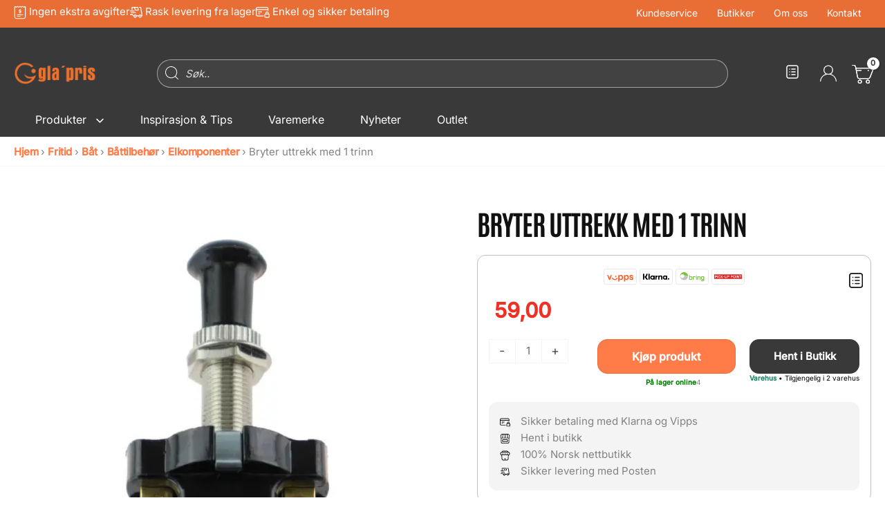

--- FILE ---
content_type: text/css
request_url: https://www.glapris.no/wp-content/cache/min/1/wp-content/themes/astra-child/build/fonts.css?ver=1769534622
body_size: 130
content:
@font-face{font-display:swap;font-family:Satoshi;font-style:normal;font-weight:300 900;src:url(../../../../../../../themes/astra-child/build/fonts/Satoshi-Variable.353a66cd.woff2) format("woff2"),url(../../../../../../../themes/astra-child/build/fonts/Satoshi-Variable.4db206aa.woff) format("woff"),url(../../../../../../../themes/astra-child/build/fonts/Satoshi-Variable.536fda9b.ttf) format("truetype")}@font-face{font-display:swap;font-family:Satoshi;font-style:italic;font-weight:300 900;src:url(../../../../../../../themes/astra-child/build/fonts/Satoshi-VariableItalic.9d501e44.woff2) format("woff2"),url(../../../../../../../themes/astra-child/build/fonts/Satoshi-VariableItalic.fe877592.woff) format("woff"),url(../../../../../../../themes/astra-child/build/fonts/Satoshi-VariableItalic.9519fea9.ttf) format("truetype")}

--- FILE ---
content_type: text/css
request_url: https://www.glapris.no/wp-content/cache/min/1/wp-content/uploads/maxmegamenu/style.css?ver=1769534622
body_size: 12758
content:
@charset "UTF-8";.mega-menu-last-modified-1763641229{content:'Thursday 20th November 2025 12:20:29 UTC'}#mega-menu-wrap-primary,#mega-menu-wrap-primary #mega-menu-primary,#mega-menu-wrap-primary #mega-menu-primary ul.mega-sub-menu,#mega-menu-wrap-primary #mega-menu-primary li.mega-menu-item,#mega-menu-wrap-primary #mega-menu-primary li.mega-menu-row,#mega-menu-wrap-primary #mega-menu-primary li.mega-menu-column,#mega-menu-wrap-primary #mega-menu-primary a.mega-menu-link,#mega-menu-wrap-primary #mega-menu-primary span.mega-menu-badge,#mega-menu-wrap-primary button.mega-close,#mega-menu-wrap-primary button.mega-toggle-standard{transition:none;border-radius:0;box-shadow:none;background:none;border:0;bottom:auto;box-sizing:border-box;clip:auto;color:#fff;display:block;float:none;font-family:inherit;font-size:14px;height:auto;left:auto;line-height:22px;list-style-type:none;margin:0;min-height:auto;max-height:none;min-width:auto;max-width:none;opacity:1;outline:none;overflow:visible;padding:0;position:relative;pointer-events:auto;right:auto;text-align:left;text-decoration:none;text-indent:0;text-transform:none;transform:none;top:auto;vertical-align:baseline;visibility:inherit;width:auto;word-wrap:break-word;white-space:normal;-webkit-tap-highlight-color:transparent}#mega-menu-wrap-primary:before,#mega-menu-wrap-primary #mega-menu-primary:before,#mega-menu-wrap-primary #mega-menu-primary ul.mega-sub-menu:before,#mega-menu-wrap-primary #mega-menu-primary li.mega-menu-item:before,#mega-menu-wrap-primary #mega-menu-primary li.mega-menu-row:before,#mega-menu-wrap-primary #mega-menu-primary li.mega-menu-column:before,#mega-menu-wrap-primary #mega-menu-primary a.mega-menu-link:before,#mega-menu-wrap-primary #mega-menu-primary span.mega-menu-badge:before,#mega-menu-wrap-primary button.mega-close:before,#mega-menu-wrap-primary button.mega-toggle-standard:before,#mega-menu-wrap-primary:after,#mega-menu-wrap-primary #mega-menu-primary:after,#mega-menu-wrap-primary #mega-menu-primary ul.mega-sub-menu:after,#mega-menu-wrap-primary #mega-menu-primary li.mega-menu-item:after,#mega-menu-wrap-primary #mega-menu-primary li.mega-menu-row:after,#mega-menu-wrap-primary #mega-menu-primary li.mega-menu-column:after,#mega-menu-wrap-primary #mega-menu-primary a.mega-menu-link:after,#mega-menu-wrap-primary #mega-menu-primary span.mega-menu-badge:after,#mega-menu-wrap-primary button.mega-close:after,#mega-menu-wrap-primary button.mega-toggle-standard:after{display:none}#mega-menu-wrap-primary{border-radius:0}@media only screen and (min-width:922px){#mega-menu-wrap-primary{background:#393939}}#mega-menu-wrap-primary.mega-keyboard-navigation .mega-menu-toggle:focus,#mega-menu-wrap-primary.mega-keyboard-navigation .mega-toggle-block:focus,#mega-menu-wrap-primary.mega-keyboard-navigation .mega-toggle-block a:focus,#mega-menu-wrap-primary.mega-keyboard-navigation .mega-toggle-block .mega-search input[type=text]:focus,#mega-menu-wrap-primary.mega-keyboard-navigation .mega-toggle-block button.mega-toggle-animated:focus,#mega-menu-wrap-primary.mega-keyboard-navigation #mega-menu-primary a:focus,#mega-menu-wrap-primary.mega-keyboard-navigation #mega-menu-primary span:focus,#mega-menu-wrap-primary.mega-keyboard-navigation #mega-menu-primary input:focus,#mega-menu-wrap-primary.mega-keyboard-navigation #mega-menu-primary li.mega-menu-item a.mega-menu-link:focus,#mega-menu-wrap-primary.mega-keyboard-navigation #mega-menu-primary form.mega-search-open:has(input[type=text]:focus),#mega-menu-wrap-primary.mega-keyboard-navigation #mega-menu-primary+button.mega-close:focus{outline-style:solid;outline-width:3px;outline-color:#ee722e;outline-offset:-3px}#mega-menu-wrap-primary.mega-keyboard-navigation .mega-toggle-block button.mega-toggle-animated:focus{outline-offset:2px}#mega-menu-wrap-primary.mega-keyboard-navigation>li.mega-menu-item>a.mega-menu-link:focus{background:transparent;color:#ff7c49;font-weight:inherit;text-decoration:none;border-color:rgba(255,255,255,.1)}@media only screen and (max-width:921px){#mega-menu-wrap-primary.mega-keyboard-navigation>li.mega-menu-item>a.mega-menu-link:focus{color:#ff7c49;background:transparent}}#mega-menu-wrap-primary #mega-menu-primary{text-align:center;padding:5px}#mega-menu-wrap-primary #mega-menu-primary a.mega-menu-link{cursor:pointer;display:inline;transition:background 200ms linear,color 200ms linear,border 200ms linear}#mega-menu-wrap-primary #mega-menu-primary a.mega-menu-link .mega-description-group{vertical-align:middle;display:inline-block;transition:none}#mega-menu-wrap-primary #mega-menu-primary a.mega-menu-link .mega-description-group .mega-menu-title,#mega-menu-wrap-primary #mega-menu-primary a.mega-menu-link .mega-description-group .mega-menu-description{transition:none;line-height:1.5;display:block}#mega-menu-wrap-primary #mega-menu-primary a.mega-menu-link .mega-description-group .mega-menu-description{font-style:italic;font-size:.8em;text-transform:none;font-weight:400}#mega-menu-wrap-primary #mega-menu-primary li.mega-menu-megamenu li.mega-menu-item.mega-icon-left.mega-has-description.mega-has-icon>a.mega-menu-link{display:flex;align-items:center}#mega-menu-wrap-primary #mega-menu-primary li.mega-menu-megamenu li.mega-menu-item.mega-icon-left.mega-has-description.mega-has-icon>a.mega-menu-link:before{flex:0 0 auto;align-self:flex-start}#mega-menu-wrap-primary #mega-menu-primary li.mega-menu-tabbed.mega-menu-megamenu>ul.mega-sub-menu>li.mega-menu-item.mega-icon-left.mega-has-description.mega-has-icon>a.mega-menu-link{display:block}#mega-menu-wrap-primary #mega-menu-primary li.mega-menu-item.mega-icon-top>a.mega-menu-link{display:table-cell;vertical-align:middle;line-height:initial}#mega-menu-wrap-primary #mega-menu-primary li.mega-menu-item.mega-icon-top>a.mega-menu-link:before{display:block;margin:0 0 6px 0;text-align:center}#mega-menu-wrap-primary #mega-menu-primary li.mega-menu-item.mega-icon-top>a.mega-menu-link>span.mega-title-below{display:inline-block;transition:none}@media only screen and (max-width:921px){#mega-menu-wrap-primary #mega-menu-primary>li.mega-menu-item.mega-icon-top>a.mega-menu-link{display:block;line-height:40px}#mega-menu-wrap-primary #mega-menu-primary>li.mega-menu-item.mega-icon-top>a.mega-menu-link:before{display:inline-block;margin:0 6px 0 0;text-align:left}}#mega-menu-wrap-primary #mega-menu-primary li.mega-menu-item.mega-icon-right>a.mega-menu-link:before{float:right;margin:0 0 0 6px}#mega-menu-wrap-primary #mega-menu-primary>li.mega-animating>ul.mega-sub-menu{pointer-events:none}#mega-menu-wrap-primary #mega-menu-primary li.mega-disable-link>a.mega-menu-link,#mega-menu-wrap-primary #mega-menu-primary li.mega-menu-megamenu li.mega-disable-link>a.mega-menu-link{cursor:inherit}#mega-menu-wrap-primary #mega-menu-primary li.mega-menu-item-has-children.mega-disable-link>a.mega-menu-link,#mega-menu-wrap-primary #mega-menu-primary li.mega-menu-megamenu>li.mega-menu-item-has-children.mega-disable-link>a.mega-menu-link{cursor:pointer}#mega-menu-wrap-primary #mega-menu-primary p{margin-bottom:10px}#mega-menu-wrap-primary #mega-menu-primary input,#mega-menu-wrap-primary #mega-menu-primary img{max-width:100%}#mega-menu-wrap-primary #mega-menu-primary li.mega-menu-item>ul.mega-sub-menu{display:block;visibility:hidden;opacity:1;pointer-events:auto}@media only screen and (max-width:921px){#mega-menu-wrap-primary #mega-menu-primary li.mega-menu-item>ul.mega-sub-menu{display:none;visibility:visible;opacity:1}#mega-menu-wrap-primary #mega-menu-primary li.mega-menu-item.mega-toggle-on>ul.mega-sub-menu,#mega-menu-wrap-primary #mega-menu-primary li.mega-menu-megamenu.mega-menu-item.mega-toggle-on ul.mega-sub-menu{display:block}#mega-menu-wrap-primary #mega-menu-primary li.mega-menu-megamenu.mega-menu-item.mega-toggle-on li.mega-hide-sub-menu-on-mobile>ul.mega-sub-menu,#mega-menu-wrap-primary #mega-menu-primary li.mega-hide-sub-menu-on-mobile>ul.mega-sub-menu{display:none}}@media only screen and (min-width:922px){#mega-menu-wrap-primary #mega-menu-primary[data-effect="fade"] li.mega-menu-item>ul.mega-sub-menu{opacity:0;transition:opacity 200ms ease-in,visibility 200ms ease-in}#mega-menu-wrap-primary #mega-menu-primary[data-effect="fade"].mega-no-js li.mega-menu-item:hover>ul.mega-sub-menu,#mega-menu-wrap-primary #mega-menu-primary[data-effect="fade"].mega-no-js li.mega-menu-item:focus>ul.mega-sub-menu,#mega-menu-wrap-primary #mega-menu-primary[data-effect="fade"] li.mega-menu-item.mega-toggle-on>ul.mega-sub-menu,#mega-menu-wrap-primary #mega-menu-primary[data-effect="fade"] li.mega-menu-item.mega-menu-megamenu.mega-toggle-on ul.mega-sub-menu{opacity:1}#mega-menu-wrap-primary #mega-menu-primary[data-effect="fade_up"] li.mega-menu-item.mega-menu-megamenu>ul.mega-sub-menu,#mega-menu-wrap-primary #mega-menu-primary[data-effect="fade_up"] li.mega-menu-item.mega-menu-flyout ul.mega-sub-menu{opacity:0;transform:translate(0,10px);transition:opacity 200ms ease-in,transform 200ms ease-in,visibility 200ms ease-in}#mega-menu-wrap-primary #mega-menu-primary[data-effect="fade_up"].mega-no-js li.mega-menu-item:hover>ul.mega-sub-menu,#mega-menu-wrap-primary #mega-menu-primary[data-effect="fade_up"].mega-no-js li.mega-menu-item:focus>ul.mega-sub-menu,#mega-menu-wrap-primary #mega-menu-primary[data-effect="fade_up"] li.mega-menu-item.mega-toggle-on>ul.mega-sub-menu,#mega-menu-wrap-primary #mega-menu-primary[data-effect="fade_up"] li.mega-menu-item.mega-menu-megamenu.mega-toggle-on ul.mega-sub-menu{opacity:1;transform:translate(0,0)}#mega-menu-wrap-primary #mega-menu-primary[data-effect="slide_up"] li.mega-menu-item.mega-menu-megamenu>ul.mega-sub-menu,#mega-menu-wrap-primary #mega-menu-primary[data-effect="slide_up"] li.mega-menu-item.mega-menu-flyout ul.mega-sub-menu{transform:translate(0,10px);transition:transform 200ms ease-in,visibility 200ms ease-in}#mega-menu-wrap-primary #mega-menu-primary[data-effect="slide_up"].mega-no-js li.mega-menu-item:hover>ul.mega-sub-menu,#mega-menu-wrap-primary #mega-menu-primary[data-effect="slide_up"].mega-no-js li.mega-menu-item:focus>ul.mega-sub-menu,#mega-menu-wrap-primary #mega-menu-primary[data-effect="slide_up"] li.mega-menu-item.mega-toggle-on>ul.mega-sub-menu,#mega-menu-wrap-primary #mega-menu-primary[data-effect="slide_up"] li.mega-menu-item.mega-menu-megamenu.mega-toggle-on ul.mega-sub-menu{transform:translate(0,0)}}#mega-menu-wrap-primary #mega-menu-primary li.mega-menu-item.mega-menu-megamenu ul.mega-sub-menu li.mega-collapse-children>ul.mega-sub-menu{display:none}#mega-menu-wrap-primary #mega-menu-primary li.mega-menu-item.mega-menu-megamenu ul.mega-sub-menu li.mega-collapse-children.mega-toggle-on>ul.mega-sub-menu{display:block}#mega-menu-wrap-primary #mega-menu-primary.mega-no-js li.mega-menu-item:hover>ul.mega-sub-menu,#mega-menu-wrap-primary #mega-menu-primary.mega-no-js li.mega-menu-item:focus>ul.mega-sub-menu,#mega-menu-wrap-primary #mega-menu-primary li.mega-menu-item.mega-toggle-on>ul.mega-sub-menu{visibility:visible}#mega-menu-wrap-primary #mega-menu-primary li.mega-menu-item.mega-menu-megamenu ul.mega-sub-menu ul.mega-sub-menu{visibility:inherit;opacity:1;display:block}#mega-menu-wrap-primary #mega-menu-primary li.mega-menu-item.mega-menu-megamenu ul.mega-sub-menu li.mega-1-columns>ul.mega-sub-menu>li.mega-menu-item{float:left;width:100%}#mega-menu-wrap-primary #mega-menu-primary li.mega-menu-item.mega-menu-megamenu ul.mega-sub-menu li.mega-2-columns>ul.mega-sub-menu>li.mega-menu-item{float:left;width:50%}#mega-menu-wrap-primary #mega-menu-primary li.mega-menu-item.mega-menu-megamenu ul.mega-sub-menu li.mega-3-columns>ul.mega-sub-menu>li.mega-menu-item{float:left;width:33.33333%}#mega-menu-wrap-primary #mega-menu-primary li.mega-menu-item.mega-menu-megamenu ul.mega-sub-menu li.mega-4-columns>ul.mega-sub-menu>li.mega-menu-item{float:left;width:25%}#mega-menu-wrap-primary #mega-menu-primary li.mega-menu-item.mega-menu-megamenu ul.mega-sub-menu li.mega-5-columns>ul.mega-sub-menu>li.mega-menu-item{float:left;width:20%}#mega-menu-wrap-primary #mega-menu-primary li.mega-menu-item.mega-menu-megamenu ul.mega-sub-menu li.mega-6-columns>ul.mega-sub-menu>li.mega-menu-item{float:left;width:16.66667%}#mega-menu-wrap-primary #mega-menu-primary li.mega-menu-item a[class^='dashicons']:before{font-family:dashicons}#mega-menu-wrap-primary #mega-menu-primary li.mega-menu-item a.mega-menu-link:before{display:inline-block;font:inherit;font-family:dashicons;position:static;margin:0 6px 0 0;vertical-align:top;-webkit-font-smoothing:antialiased;-moz-osx-font-smoothing:grayscale;color:inherit;background:transparent;height:auto;width:auto;top:auto}#mega-menu-wrap-primary #mega-menu-primary li.mega-menu-item.mega-hide-text a.mega-menu-link:before{margin:0}#mega-menu-wrap-primary #mega-menu-primary li.mega-menu-item.mega-hide-text li.mega-menu-item a.mega-menu-link:before{margin:0 6px 0 0}#mega-menu-wrap-primary #mega-menu-primary li.mega-align-bottom-left.mega-toggle-on>a.mega-menu-link{border-radius:0}#mega-menu-wrap-primary #mega-menu-primary li.mega-align-bottom-right>ul.mega-sub-menu{right:0}#mega-menu-wrap-primary #mega-menu-primary li.mega-align-bottom-right.mega-toggle-on>a.mega-menu-link{border-radius:0}@media only screen and (min-width:922px){#mega-menu-wrap-primary #mega-menu-primary>li.mega-menu-megamenu.mega-menu-item{position:static}}#mega-menu-wrap-primary #mega-menu-primary>li.mega-menu-item{margin:0 0 0 0;display:inline-block;height:auto;vertical-align:middle}#mega-menu-wrap-primary #mega-menu-primary>li.mega-menu-item.mega-item-align-right{float:right}@media only screen and (min-width:922px){#mega-menu-wrap-primary #mega-menu-primary>li.mega-menu-item.mega-item-align-right{margin:0 0 0 0}}@media only screen and (min-width:922px){#mega-menu-wrap-primary #mega-menu-primary>li.mega-menu-item.mega-item-align-float-left{float:left}}@media only screen and (min-width:922px){#mega-menu-wrap-primary #mega-menu-primary>li.mega-menu-item>a.mega-menu-link:hover,#mega-menu-wrap-primary #mega-menu-primary>li.mega-menu-item>a.mega-menu-link:focus{background:transparent;color:#ff7c49;font-weight:inherit;text-decoration:none;border-color:rgba(255,255,255,.1)}}#mega-menu-wrap-primary #mega-menu-primary>li.mega-menu-item.mega-toggle-on>a.mega-menu-link{background:transparent;color:#ff7c49;font-weight:inherit;text-decoration:none;border-color:rgba(255,255,255,.1)}@media only screen and (max-width:921px){#mega-menu-wrap-primary #mega-menu-primary>li.mega-menu-item.mega-toggle-on>a.mega-menu-link{color:#ff7c49;background:transparent}}#mega-menu-wrap-primary #mega-menu-primary>li.mega-menu-item.mega-current-menu-item>a.mega-menu-link,#mega-menu-wrap-primary #mega-menu-primary>li.mega-menu-item.mega-current-menu-ancestor>a.mega-menu-link,#mega-menu-wrap-primary #mega-menu-primary>li.mega-menu-item.mega-current-page-ancestor>a.mega-menu-link{background:transparent;color:#ff7c49;font-weight:inherit;text-decoration:none;border-color:rgba(255,255,255,.1)}@media only screen and (max-width:921px){#mega-menu-wrap-primary #mega-menu-primary>li.mega-menu-item.mega-current-menu-item>a.mega-menu-link,#mega-menu-wrap-primary #mega-menu-primary>li.mega-menu-item.mega-current-menu-ancestor>a.mega-menu-link,#mega-menu-wrap-primary #mega-menu-primary>li.mega-menu-item.mega-current-page-ancestor>a.mega-menu-link{color:#ff7c49;background:transparent}}#mega-menu-wrap-primary #mega-menu-primary>li.mega-menu-item>a.mega-menu-link{line-height:40px;height:40px;padding:0 26px;vertical-align:baseline;width:auto;display:block;color:#fff;text-transform:none;text-decoration:none;text-align:center;background:transparent;border:0;border-radius:0;font-family:inherit;font-size:16px;font-weight:inherit;outline:none}@media only screen and (min-width:922px){#mega-menu-wrap-primary #mega-menu-primary>li.mega-menu-item.mega-multi-line>a.mega-menu-link{line-height:inherit;display:table-cell;vertical-align:middle}}@media only screen and (max-width:921px){#mega-menu-wrap-primary #mega-menu-primary>li.mega-menu-item.mega-multi-line>a.mega-menu-link br{display:none}}@media only screen and (max-width:921px){#mega-menu-wrap-primary #mega-menu-primary>li.mega-menu-item{display:list-item;margin:0;clear:both;border:0}#mega-menu-wrap-primary #mega-menu-primary>li.mega-menu-item.mega-item-align-right{float:none}#mega-menu-wrap-primary #mega-menu-primary>li.mega-menu-item>a.mega-menu-link{border-radius:0;border:0;margin:0;line-height:40px;height:40px;padding:0 10px;background:transparent;text-align:left;color:#fff;font-size:14px}}#mega-menu-wrap-primary #mega-menu-primary li.mega-menu-megamenu>ul.mega-sub-menu>li.mega-menu-row{width:100%;float:left}#mega-menu-wrap-primary #mega-menu-primary li.mega-menu-megamenu>ul.mega-sub-menu>li.mega-menu-row .mega-menu-column{float:left;min-height:1px}@media only screen and (min-width:922px){#mega-menu-wrap-primary #mega-menu-primary li.mega-menu-megamenu>ul.mega-sub-menu>li.mega-menu-row>ul.mega-sub-menu>li.mega-menu-columns-1-of-1{width:100%}#mega-menu-wrap-primary #mega-menu-primary li.mega-menu-megamenu>ul.mega-sub-menu>li.mega-menu-row>ul.mega-sub-menu>li.mega-menu-columns-1-of-2{width:50%}#mega-menu-wrap-primary #mega-menu-primary li.mega-menu-megamenu>ul.mega-sub-menu>li.mega-menu-row>ul.mega-sub-menu>li.mega-menu-columns-2-of-2{width:100%}#mega-menu-wrap-primary #mega-menu-primary li.mega-menu-megamenu>ul.mega-sub-menu>li.mega-menu-row>ul.mega-sub-menu>li.mega-menu-columns-1-of-3{width:33.33333%}#mega-menu-wrap-primary #mega-menu-primary li.mega-menu-megamenu>ul.mega-sub-menu>li.mega-menu-row>ul.mega-sub-menu>li.mega-menu-columns-2-of-3{width:66.66667%}#mega-menu-wrap-primary #mega-menu-primary li.mega-menu-megamenu>ul.mega-sub-menu>li.mega-menu-row>ul.mega-sub-menu>li.mega-menu-columns-3-of-3{width:100%}#mega-menu-wrap-primary #mega-menu-primary li.mega-menu-megamenu>ul.mega-sub-menu>li.mega-menu-row>ul.mega-sub-menu>li.mega-menu-columns-1-of-4{width:25%}#mega-menu-wrap-primary #mega-menu-primary li.mega-menu-megamenu>ul.mega-sub-menu>li.mega-menu-row>ul.mega-sub-menu>li.mega-menu-columns-2-of-4{width:50%}#mega-menu-wrap-primary #mega-menu-primary li.mega-menu-megamenu>ul.mega-sub-menu>li.mega-menu-row>ul.mega-sub-menu>li.mega-menu-columns-3-of-4{width:75%}#mega-menu-wrap-primary #mega-menu-primary li.mega-menu-megamenu>ul.mega-sub-menu>li.mega-menu-row>ul.mega-sub-menu>li.mega-menu-columns-4-of-4{width:100%}#mega-menu-wrap-primary #mega-menu-primary li.mega-menu-megamenu>ul.mega-sub-menu>li.mega-menu-row>ul.mega-sub-menu>li.mega-menu-columns-1-of-5{width:20%}#mega-menu-wrap-primary #mega-menu-primary li.mega-menu-megamenu>ul.mega-sub-menu>li.mega-menu-row>ul.mega-sub-menu>li.mega-menu-columns-2-of-5{width:40%}#mega-menu-wrap-primary #mega-menu-primary li.mega-menu-megamenu>ul.mega-sub-menu>li.mega-menu-row>ul.mega-sub-menu>li.mega-menu-columns-3-of-5{width:60%}#mega-menu-wrap-primary #mega-menu-primary li.mega-menu-megamenu>ul.mega-sub-menu>li.mega-menu-row>ul.mega-sub-menu>li.mega-menu-columns-4-of-5{width:80%}#mega-menu-wrap-primary #mega-menu-primary li.mega-menu-megamenu>ul.mega-sub-menu>li.mega-menu-row>ul.mega-sub-menu>li.mega-menu-columns-5-of-5{width:100%}#mega-menu-wrap-primary #mega-menu-primary li.mega-menu-megamenu>ul.mega-sub-menu>li.mega-menu-row>ul.mega-sub-menu>li.mega-menu-columns-1-of-6{width:16.66667%}#mega-menu-wrap-primary #mega-menu-primary li.mega-menu-megamenu>ul.mega-sub-menu>li.mega-menu-row>ul.mega-sub-menu>li.mega-menu-columns-2-of-6{width:33.33333%}#mega-menu-wrap-primary #mega-menu-primary li.mega-menu-megamenu>ul.mega-sub-menu>li.mega-menu-row>ul.mega-sub-menu>li.mega-menu-columns-3-of-6{width:50%}#mega-menu-wrap-primary #mega-menu-primary li.mega-menu-megamenu>ul.mega-sub-menu>li.mega-menu-row>ul.mega-sub-menu>li.mega-menu-columns-4-of-6{width:66.66667%}#mega-menu-wrap-primary #mega-menu-primary li.mega-menu-megamenu>ul.mega-sub-menu>li.mega-menu-row>ul.mega-sub-menu>li.mega-menu-columns-5-of-6{width:83.33333%}#mega-menu-wrap-primary #mega-menu-primary li.mega-menu-megamenu>ul.mega-sub-menu>li.mega-menu-row>ul.mega-sub-menu>li.mega-menu-columns-6-of-6{width:100%}#mega-menu-wrap-primary #mega-menu-primary li.mega-menu-megamenu>ul.mega-sub-menu>li.mega-menu-row>ul.mega-sub-menu>li.mega-menu-columns-1-of-7{width:14.28571%}#mega-menu-wrap-primary #mega-menu-primary li.mega-menu-megamenu>ul.mega-sub-menu>li.mega-menu-row>ul.mega-sub-menu>li.mega-menu-columns-2-of-7{width:28.57143%}#mega-menu-wrap-primary #mega-menu-primary li.mega-menu-megamenu>ul.mega-sub-menu>li.mega-menu-row>ul.mega-sub-menu>li.mega-menu-columns-3-of-7{width:42.85714%}#mega-menu-wrap-primary #mega-menu-primary li.mega-menu-megamenu>ul.mega-sub-menu>li.mega-menu-row>ul.mega-sub-menu>li.mega-menu-columns-4-of-7{width:57.14286%}#mega-menu-wrap-primary #mega-menu-primary li.mega-menu-megamenu>ul.mega-sub-menu>li.mega-menu-row>ul.mega-sub-menu>li.mega-menu-columns-5-of-7{width:71.42857%}#mega-menu-wrap-primary #mega-menu-primary li.mega-menu-megamenu>ul.mega-sub-menu>li.mega-menu-row>ul.mega-sub-menu>li.mega-menu-columns-6-of-7{width:85.71429%}#mega-menu-wrap-primary #mega-menu-primary li.mega-menu-megamenu>ul.mega-sub-menu>li.mega-menu-row>ul.mega-sub-menu>li.mega-menu-columns-7-of-7{width:100%}#mega-menu-wrap-primary #mega-menu-primary li.mega-menu-megamenu>ul.mega-sub-menu>li.mega-menu-row>ul.mega-sub-menu>li.mega-menu-columns-1-of-8{width:12.5%}#mega-menu-wrap-primary #mega-menu-primary li.mega-menu-megamenu>ul.mega-sub-menu>li.mega-menu-row>ul.mega-sub-menu>li.mega-menu-columns-2-of-8{width:25%}#mega-menu-wrap-primary #mega-menu-primary li.mega-menu-megamenu>ul.mega-sub-menu>li.mega-menu-row>ul.mega-sub-menu>li.mega-menu-columns-3-of-8{width:37.5%}#mega-menu-wrap-primary #mega-menu-primary li.mega-menu-megamenu>ul.mega-sub-menu>li.mega-menu-row>ul.mega-sub-menu>li.mega-menu-columns-4-of-8{width:50%}#mega-menu-wrap-primary #mega-menu-primary li.mega-menu-megamenu>ul.mega-sub-menu>li.mega-menu-row>ul.mega-sub-menu>li.mega-menu-columns-5-of-8{width:62.5%}#mega-menu-wrap-primary #mega-menu-primary li.mega-menu-megamenu>ul.mega-sub-menu>li.mega-menu-row>ul.mega-sub-menu>li.mega-menu-columns-6-of-8{width:75%}#mega-menu-wrap-primary #mega-menu-primary li.mega-menu-megamenu>ul.mega-sub-menu>li.mega-menu-row>ul.mega-sub-menu>li.mega-menu-columns-7-of-8{width:87.5%}#mega-menu-wrap-primary #mega-menu-primary li.mega-menu-megamenu>ul.mega-sub-menu>li.mega-menu-row>ul.mega-sub-menu>li.mega-menu-columns-8-of-8{width:100%}#mega-menu-wrap-primary #mega-menu-primary li.mega-menu-megamenu>ul.mega-sub-menu>li.mega-menu-row>ul.mega-sub-menu>li.mega-menu-columns-1-of-9{width:11.11111%}#mega-menu-wrap-primary #mega-menu-primary li.mega-menu-megamenu>ul.mega-sub-menu>li.mega-menu-row>ul.mega-sub-menu>li.mega-menu-columns-2-of-9{width:22.22222%}#mega-menu-wrap-primary #mega-menu-primary li.mega-menu-megamenu>ul.mega-sub-menu>li.mega-menu-row>ul.mega-sub-menu>li.mega-menu-columns-3-of-9{width:33.33333%}#mega-menu-wrap-primary #mega-menu-primary li.mega-menu-megamenu>ul.mega-sub-menu>li.mega-menu-row>ul.mega-sub-menu>li.mega-menu-columns-4-of-9{width:44.44444%}#mega-menu-wrap-primary #mega-menu-primary li.mega-menu-megamenu>ul.mega-sub-menu>li.mega-menu-row>ul.mega-sub-menu>li.mega-menu-columns-5-of-9{width:55.55556%}#mega-menu-wrap-primary #mega-menu-primary li.mega-menu-megamenu>ul.mega-sub-menu>li.mega-menu-row>ul.mega-sub-menu>li.mega-menu-columns-6-of-9{width:66.66667%}#mega-menu-wrap-primary #mega-menu-primary li.mega-menu-megamenu>ul.mega-sub-menu>li.mega-menu-row>ul.mega-sub-menu>li.mega-menu-columns-7-of-9{width:77.77778%}#mega-menu-wrap-primary #mega-menu-primary li.mega-menu-megamenu>ul.mega-sub-menu>li.mega-menu-row>ul.mega-sub-menu>li.mega-menu-columns-8-of-9{width:88.88889%}#mega-menu-wrap-primary #mega-menu-primary li.mega-menu-megamenu>ul.mega-sub-menu>li.mega-menu-row>ul.mega-sub-menu>li.mega-menu-columns-9-of-9{width:100%}#mega-menu-wrap-primary #mega-menu-primary li.mega-menu-megamenu>ul.mega-sub-menu>li.mega-menu-row>ul.mega-sub-menu>li.mega-menu-columns-1-of-10{width:10%}#mega-menu-wrap-primary #mega-menu-primary li.mega-menu-megamenu>ul.mega-sub-menu>li.mega-menu-row>ul.mega-sub-menu>li.mega-menu-columns-2-of-10{width:20%}#mega-menu-wrap-primary #mega-menu-primary li.mega-menu-megamenu>ul.mega-sub-menu>li.mega-menu-row>ul.mega-sub-menu>li.mega-menu-columns-3-of-10{width:30%}#mega-menu-wrap-primary #mega-menu-primary li.mega-menu-megamenu>ul.mega-sub-menu>li.mega-menu-row>ul.mega-sub-menu>li.mega-menu-columns-4-of-10{width:40%}#mega-menu-wrap-primary #mega-menu-primary li.mega-menu-megamenu>ul.mega-sub-menu>li.mega-menu-row>ul.mega-sub-menu>li.mega-menu-columns-5-of-10{width:50%}#mega-menu-wrap-primary #mega-menu-primary li.mega-menu-megamenu>ul.mega-sub-menu>li.mega-menu-row>ul.mega-sub-menu>li.mega-menu-columns-6-of-10{width:60%}#mega-menu-wrap-primary #mega-menu-primary li.mega-menu-megamenu>ul.mega-sub-menu>li.mega-menu-row>ul.mega-sub-menu>li.mega-menu-columns-7-of-10{width:70%}#mega-menu-wrap-primary #mega-menu-primary li.mega-menu-megamenu>ul.mega-sub-menu>li.mega-menu-row>ul.mega-sub-menu>li.mega-menu-columns-8-of-10{width:80%}#mega-menu-wrap-primary #mega-menu-primary li.mega-menu-megamenu>ul.mega-sub-menu>li.mega-menu-row>ul.mega-sub-menu>li.mega-menu-columns-9-of-10{width:90%}#mega-menu-wrap-primary #mega-menu-primary li.mega-menu-megamenu>ul.mega-sub-menu>li.mega-menu-row>ul.mega-sub-menu>li.mega-menu-columns-10-of-10{width:100%}#mega-menu-wrap-primary #mega-menu-primary li.mega-menu-megamenu>ul.mega-sub-menu>li.mega-menu-row>ul.mega-sub-menu>li.mega-menu-columns-1-of-11{width:9.09091%}#mega-menu-wrap-primary #mega-menu-primary li.mega-menu-megamenu>ul.mega-sub-menu>li.mega-menu-row>ul.mega-sub-menu>li.mega-menu-columns-2-of-11{width:18.18182%}#mega-menu-wrap-primary #mega-menu-primary li.mega-menu-megamenu>ul.mega-sub-menu>li.mega-menu-row>ul.mega-sub-menu>li.mega-menu-columns-3-of-11{width:27.27273%}#mega-menu-wrap-primary #mega-menu-primary li.mega-menu-megamenu>ul.mega-sub-menu>li.mega-menu-row>ul.mega-sub-menu>li.mega-menu-columns-4-of-11{width:36.36364%}#mega-menu-wrap-primary #mega-menu-primary li.mega-menu-megamenu>ul.mega-sub-menu>li.mega-menu-row>ul.mega-sub-menu>li.mega-menu-columns-5-of-11{width:45.45455%}#mega-menu-wrap-primary #mega-menu-primary li.mega-menu-megamenu>ul.mega-sub-menu>li.mega-menu-row>ul.mega-sub-menu>li.mega-menu-columns-6-of-11{width:54.54545%}#mega-menu-wrap-primary #mega-menu-primary li.mega-menu-megamenu>ul.mega-sub-menu>li.mega-menu-row>ul.mega-sub-menu>li.mega-menu-columns-7-of-11{width:63.63636%}#mega-menu-wrap-primary #mega-menu-primary li.mega-menu-megamenu>ul.mega-sub-menu>li.mega-menu-row>ul.mega-sub-menu>li.mega-menu-columns-8-of-11{width:72.72727%}#mega-menu-wrap-primary #mega-menu-primary li.mega-menu-megamenu>ul.mega-sub-menu>li.mega-menu-row>ul.mega-sub-menu>li.mega-menu-columns-9-of-11{width:81.81818%}#mega-menu-wrap-primary #mega-menu-primary li.mega-menu-megamenu>ul.mega-sub-menu>li.mega-menu-row>ul.mega-sub-menu>li.mega-menu-columns-10-of-11{width:90.90909%}#mega-menu-wrap-primary #mega-menu-primary li.mega-menu-megamenu>ul.mega-sub-menu>li.mega-menu-row>ul.mega-sub-menu>li.mega-menu-columns-11-of-11{width:100%}#mega-menu-wrap-primary #mega-menu-primary li.mega-menu-megamenu>ul.mega-sub-menu>li.mega-menu-row>ul.mega-sub-menu>li.mega-menu-columns-1-of-12{width:8.33333%}#mega-menu-wrap-primary #mega-menu-primary li.mega-menu-megamenu>ul.mega-sub-menu>li.mega-menu-row>ul.mega-sub-menu>li.mega-menu-columns-2-of-12{width:16.66667%}#mega-menu-wrap-primary #mega-menu-primary li.mega-menu-megamenu>ul.mega-sub-menu>li.mega-menu-row>ul.mega-sub-menu>li.mega-menu-columns-3-of-12{width:25%}#mega-menu-wrap-primary #mega-menu-primary li.mega-menu-megamenu>ul.mega-sub-menu>li.mega-menu-row>ul.mega-sub-menu>li.mega-menu-columns-4-of-12{width:33.33333%}#mega-menu-wrap-primary #mega-menu-primary li.mega-menu-megamenu>ul.mega-sub-menu>li.mega-menu-row>ul.mega-sub-menu>li.mega-menu-columns-5-of-12{width:41.66667%}#mega-menu-wrap-primary #mega-menu-primary li.mega-menu-megamenu>ul.mega-sub-menu>li.mega-menu-row>ul.mega-sub-menu>li.mega-menu-columns-6-of-12{width:50%}#mega-menu-wrap-primary #mega-menu-primary li.mega-menu-megamenu>ul.mega-sub-menu>li.mega-menu-row>ul.mega-sub-menu>li.mega-menu-columns-7-of-12{width:58.33333%}#mega-menu-wrap-primary #mega-menu-primary li.mega-menu-megamenu>ul.mega-sub-menu>li.mega-menu-row>ul.mega-sub-menu>li.mega-menu-columns-8-of-12{width:66.66667%}#mega-menu-wrap-primary #mega-menu-primary li.mega-menu-megamenu>ul.mega-sub-menu>li.mega-menu-row>ul.mega-sub-menu>li.mega-menu-columns-9-of-12{width:75%}#mega-menu-wrap-primary #mega-menu-primary li.mega-menu-megamenu>ul.mega-sub-menu>li.mega-menu-row>ul.mega-sub-menu>li.mega-menu-columns-10-of-12{width:83.33333%}#mega-menu-wrap-primary #mega-menu-primary li.mega-menu-megamenu>ul.mega-sub-menu>li.mega-menu-row>ul.mega-sub-menu>li.mega-menu-columns-11-of-12{width:91.66667%}#mega-menu-wrap-primary #mega-menu-primary li.mega-menu-megamenu>ul.mega-sub-menu>li.mega-menu-row>ul.mega-sub-menu>li.mega-menu-columns-12-of-12{width:100%}}@media only screen and (max-width:921px){#mega-menu-wrap-primary #mega-menu-primary li.mega-menu-megamenu>ul.mega-sub-menu>li.mega-menu-row>ul.mega-sub-menu>li.mega-menu-column{width:100%;clear:both}}#mega-menu-wrap-primary #mega-menu-primary li.mega-menu-megamenu>ul.mega-sub-menu>li.mega-menu-row .mega-menu-column>ul.mega-sub-menu>li.mega-menu-item{padding:0;width:100%}#mega-menu-wrap-primary #mega-menu-primary>li.mega-menu-megamenu>ul.mega-sub-menu{z-index:999;border-radius:0;background:#393939;border:0;padding:30px 0;position:absolute;width:100%;max-width:none;left:0}@media only screen and (max-width:921px){#mega-menu-wrap-primary #mega-menu-primary>li.mega-menu-megamenu>ul.mega-sub-menu{float:left;position:static;width:100%}}@media only screen and (min-width:922px){#mega-menu-wrap-primary #mega-menu-primary>li.mega-menu-megamenu>ul.mega-sub-menu li.mega-menu-columns-1-of-1{width:100%}#mega-menu-wrap-primary #mega-menu-primary>li.mega-menu-megamenu>ul.mega-sub-menu li.mega-menu-columns-1-of-2{width:50%}#mega-menu-wrap-primary #mega-menu-primary>li.mega-menu-megamenu>ul.mega-sub-menu li.mega-menu-columns-2-of-2{width:100%}#mega-menu-wrap-primary #mega-menu-primary>li.mega-menu-megamenu>ul.mega-sub-menu li.mega-menu-columns-1-of-3{width:33.33333%}#mega-menu-wrap-primary #mega-menu-primary>li.mega-menu-megamenu>ul.mega-sub-menu li.mega-menu-columns-2-of-3{width:66.66667%}#mega-menu-wrap-primary #mega-menu-primary>li.mega-menu-megamenu>ul.mega-sub-menu li.mega-menu-columns-3-of-3{width:100%}#mega-menu-wrap-primary #mega-menu-primary>li.mega-menu-megamenu>ul.mega-sub-menu li.mega-menu-columns-1-of-4{width:25%}#mega-menu-wrap-primary #mega-menu-primary>li.mega-menu-megamenu>ul.mega-sub-menu li.mega-menu-columns-2-of-4{width:50%}#mega-menu-wrap-primary #mega-menu-primary>li.mega-menu-megamenu>ul.mega-sub-menu li.mega-menu-columns-3-of-4{width:75%}#mega-menu-wrap-primary #mega-menu-primary>li.mega-menu-megamenu>ul.mega-sub-menu li.mega-menu-columns-4-of-4{width:100%}#mega-menu-wrap-primary #mega-menu-primary>li.mega-menu-megamenu>ul.mega-sub-menu li.mega-menu-columns-1-of-5{width:20%}#mega-menu-wrap-primary #mega-menu-primary>li.mega-menu-megamenu>ul.mega-sub-menu li.mega-menu-columns-2-of-5{width:40%}#mega-menu-wrap-primary #mega-menu-primary>li.mega-menu-megamenu>ul.mega-sub-menu li.mega-menu-columns-3-of-5{width:60%}#mega-menu-wrap-primary #mega-menu-primary>li.mega-menu-megamenu>ul.mega-sub-menu li.mega-menu-columns-4-of-5{width:80%}#mega-menu-wrap-primary #mega-menu-primary>li.mega-menu-megamenu>ul.mega-sub-menu li.mega-menu-columns-5-of-5{width:100%}#mega-menu-wrap-primary #mega-menu-primary>li.mega-menu-megamenu>ul.mega-sub-menu li.mega-menu-columns-1-of-6{width:16.66667%}#mega-menu-wrap-primary #mega-menu-primary>li.mega-menu-megamenu>ul.mega-sub-menu li.mega-menu-columns-2-of-6{width:33.33333%}#mega-menu-wrap-primary #mega-menu-primary>li.mega-menu-megamenu>ul.mega-sub-menu li.mega-menu-columns-3-of-6{width:50%}#mega-menu-wrap-primary #mega-menu-primary>li.mega-menu-megamenu>ul.mega-sub-menu li.mega-menu-columns-4-of-6{width:66.66667%}#mega-menu-wrap-primary #mega-menu-primary>li.mega-menu-megamenu>ul.mega-sub-menu li.mega-menu-columns-5-of-6{width:83.33333%}#mega-menu-wrap-primary #mega-menu-primary>li.mega-menu-megamenu>ul.mega-sub-menu li.mega-menu-columns-6-of-6{width:100%}#mega-menu-wrap-primary #mega-menu-primary>li.mega-menu-megamenu>ul.mega-sub-menu li.mega-menu-columns-1-of-7{width:14.28571%}#mega-menu-wrap-primary #mega-menu-primary>li.mega-menu-megamenu>ul.mega-sub-menu li.mega-menu-columns-2-of-7{width:28.57143%}#mega-menu-wrap-primary #mega-menu-primary>li.mega-menu-megamenu>ul.mega-sub-menu li.mega-menu-columns-3-of-7{width:42.85714%}#mega-menu-wrap-primary #mega-menu-primary>li.mega-menu-megamenu>ul.mega-sub-menu li.mega-menu-columns-4-of-7{width:57.14286%}#mega-menu-wrap-primary #mega-menu-primary>li.mega-menu-megamenu>ul.mega-sub-menu li.mega-menu-columns-5-of-7{width:71.42857%}#mega-menu-wrap-primary #mega-menu-primary>li.mega-menu-megamenu>ul.mega-sub-menu li.mega-menu-columns-6-of-7{width:85.71429%}#mega-menu-wrap-primary #mega-menu-primary>li.mega-menu-megamenu>ul.mega-sub-menu li.mega-menu-columns-7-of-7{width:100%}#mega-menu-wrap-primary #mega-menu-primary>li.mega-menu-megamenu>ul.mega-sub-menu li.mega-menu-columns-1-of-8{width:12.5%}#mega-menu-wrap-primary #mega-menu-primary>li.mega-menu-megamenu>ul.mega-sub-menu li.mega-menu-columns-2-of-8{width:25%}#mega-menu-wrap-primary #mega-menu-primary>li.mega-menu-megamenu>ul.mega-sub-menu li.mega-menu-columns-3-of-8{width:37.5%}#mega-menu-wrap-primary #mega-menu-primary>li.mega-menu-megamenu>ul.mega-sub-menu li.mega-menu-columns-4-of-8{width:50%}#mega-menu-wrap-primary #mega-menu-primary>li.mega-menu-megamenu>ul.mega-sub-menu li.mega-menu-columns-5-of-8{width:62.5%}#mega-menu-wrap-primary #mega-menu-primary>li.mega-menu-megamenu>ul.mega-sub-menu li.mega-menu-columns-6-of-8{width:75%}#mega-menu-wrap-primary #mega-menu-primary>li.mega-menu-megamenu>ul.mega-sub-menu li.mega-menu-columns-7-of-8{width:87.5%}#mega-menu-wrap-primary #mega-menu-primary>li.mega-menu-megamenu>ul.mega-sub-menu li.mega-menu-columns-8-of-8{width:100%}#mega-menu-wrap-primary #mega-menu-primary>li.mega-menu-megamenu>ul.mega-sub-menu li.mega-menu-columns-1-of-9{width:11.11111%}#mega-menu-wrap-primary #mega-menu-primary>li.mega-menu-megamenu>ul.mega-sub-menu li.mega-menu-columns-2-of-9{width:22.22222%}#mega-menu-wrap-primary #mega-menu-primary>li.mega-menu-megamenu>ul.mega-sub-menu li.mega-menu-columns-3-of-9{width:33.33333%}#mega-menu-wrap-primary #mega-menu-primary>li.mega-menu-megamenu>ul.mega-sub-menu li.mega-menu-columns-4-of-9{width:44.44444%}#mega-menu-wrap-primary #mega-menu-primary>li.mega-menu-megamenu>ul.mega-sub-menu li.mega-menu-columns-5-of-9{width:55.55556%}#mega-menu-wrap-primary #mega-menu-primary>li.mega-menu-megamenu>ul.mega-sub-menu li.mega-menu-columns-6-of-9{width:66.66667%}#mega-menu-wrap-primary #mega-menu-primary>li.mega-menu-megamenu>ul.mega-sub-menu li.mega-menu-columns-7-of-9{width:77.77778%}#mega-menu-wrap-primary #mega-menu-primary>li.mega-menu-megamenu>ul.mega-sub-menu li.mega-menu-columns-8-of-9{width:88.88889%}#mega-menu-wrap-primary #mega-menu-primary>li.mega-menu-megamenu>ul.mega-sub-menu li.mega-menu-columns-9-of-9{width:100%}#mega-menu-wrap-primary #mega-menu-primary>li.mega-menu-megamenu>ul.mega-sub-menu li.mega-menu-columns-1-of-10{width:10%}#mega-menu-wrap-primary #mega-menu-primary>li.mega-menu-megamenu>ul.mega-sub-menu li.mega-menu-columns-2-of-10{width:20%}#mega-menu-wrap-primary #mega-menu-primary>li.mega-menu-megamenu>ul.mega-sub-menu li.mega-menu-columns-3-of-10{width:30%}#mega-menu-wrap-primary #mega-menu-primary>li.mega-menu-megamenu>ul.mega-sub-menu li.mega-menu-columns-4-of-10{width:40%}#mega-menu-wrap-primary #mega-menu-primary>li.mega-menu-megamenu>ul.mega-sub-menu li.mega-menu-columns-5-of-10{width:50%}#mega-menu-wrap-primary #mega-menu-primary>li.mega-menu-megamenu>ul.mega-sub-menu li.mega-menu-columns-6-of-10{width:60%}#mega-menu-wrap-primary #mega-menu-primary>li.mega-menu-megamenu>ul.mega-sub-menu li.mega-menu-columns-7-of-10{width:70%}#mega-menu-wrap-primary #mega-menu-primary>li.mega-menu-megamenu>ul.mega-sub-menu li.mega-menu-columns-8-of-10{width:80%}#mega-menu-wrap-primary #mega-menu-primary>li.mega-menu-megamenu>ul.mega-sub-menu li.mega-menu-columns-9-of-10{width:90%}#mega-menu-wrap-primary #mega-menu-primary>li.mega-menu-megamenu>ul.mega-sub-menu li.mega-menu-columns-10-of-10{width:100%}#mega-menu-wrap-primary #mega-menu-primary>li.mega-menu-megamenu>ul.mega-sub-menu li.mega-menu-columns-1-of-11{width:9.09091%}#mega-menu-wrap-primary #mega-menu-primary>li.mega-menu-megamenu>ul.mega-sub-menu li.mega-menu-columns-2-of-11{width:18.18182%}#mega-menu-wrap-primary #mega-menu-primary>li.mega-menu-megamenu>ul.mega-sub-menu li.mega-menu-columns-3-of-11{width:27.27273%}#mega-menu-wrap-primary #mega-menu-primary>li.mega-menu-megamenu>ul.mega-sub-menu li.mega-menu-columns-4-of-11{width:36.36364%}#mega-menu-wrap-primary #mega-menu-primary>li.mega-menu-megamenu>ul.mega-sub-menu li.mega-menu-columns-5-of-11{width:45.45455%}#mega-menu-wrap-primary #mega-menu-primary>li.mega-menu-megamenu>ul.mega-sub-menu li.mega-menu-columns-6-of-11{width:54.54545%}#mega-menu-wrap-primary #mega-menu-primary>li.mega-menu-megamenu>ul.mega-sub-menu li.mega-menu-columns-7-of-11{width:63.63636%}#mega-menu-wrap-primary #mega-menu-primary>li.mega-menu-megamenu>ul.mega-sub-menu li.mega-menu-columns-8-of-11{width:72.72727%}#mega-menu-wrap-primary #mega-menu-primary>li.mega-menu-megamenu>ul.mega-sub-menu li.mega-menu-columns-9-of-11{width:81.81818%}#mega-menu-wrap-primary #mega-menu-primary>li.mega-menu-megamenu>ul.mega-sub-menu li.mega-menu-columns-10-of-11{width:90.90909%}#mega-menu-wrap-primary #mega-menu-primary>li.mega-menu-megamenu>ul.mega-sub-menu li.mega-menu-columns-11-of-11{width:100%}#mega-menu-wrap-primary #mega-menu-primary>li.mega-menu-megamenu>ul.mega-sub-menu li.mega-menu-columns-1-of-12{width:8.33333%}#mega-menu-wrap-primary #mega-menu-primary>li.mega-menu-megamenu>ul.mega-sub-menu li.mega-menu-columns-2-of-12{width:16.66667%}#mega-menu-wrap-primary #mega-menu-primary>li.mega-menu-megamenu>ul.mega-sub-menu li.mega-menu-columns-3-of-12{width:25%}#mega-menu-wrap-primary #mega-menu-primary>li.mega-menu-megamenu>ul.mega-sub-menu li.mega-menu-columns-4-of-12{width:33.33333%}#mega-menu-wrap-primary #mega-menu-primary>li.mega-menu-megamenu>ul.mega-sub-menu li.mega-menu-columns-5-of-12{width:41.66667%}#mega-menu-wrap-primary #mega-menu-primary>li.mega-menu-megamenu>ul.mega-sub-menu li.mega-menu-columns-6-of-12{width:50%}#mega-menu-wrap-primary #mega-menu-primary>li.mega-menu-megamenu>ul.mega-sub-menu li.mega-menu-columns-7-of-12{width:58.33333%}#mega-menu-wrap-primary #mega-menu-primary>li.mega-menu-megamenu>ul.mega-sub-menu li.mega-menu-columns-8-of-12{width:66.66667%}#mega-menu-wrap-primary #mega-menu-primary>li.mega-menu-megamenu>ul.mega-sub-menu li.mega-menu-columns-9-of-12{width:75%}#mega-menu-wrap-primary #mega-menu-primary>li.mega-menu-megamenu>ul.mega-sub-menu li.mega-menu-columns-10-of-12{width:83.33333%}#mega-menu-wrap-primary #mega-menu-primary>li.mega-menu-megamenu>ul.mega-sub-menu li.mega-menu-columns-11-of-12{width:91.66667%}#mega-menu-wrap-primary #mega-menu-primary>li.mega-menu-megamenu>ul.mega-sub-menu li.mega-menu-columns-12-of-12{width:100%}}#mega-menu-wrap-primary #mega-menu-primary>li.mega-menu-megamenu>ul.mega-sub-menu .mega-description-group .mega-menu-description{margin:5px 0}#mega-menu-wrap-primary #mega-menu-primary>li.mega-menu-megamenu>ul.mega-sub-menu>li.mega-menu-item ul.mega-sub-menu{clear:both}#mega-menu-wrap-primary #mega-menu-primary>li.mega-menu-megamenu>ul.mega-sub-menu>li.mega-menu-item ul.mega-sub-menu li.mega-menu-item ul.mega-sub-menu{margin-left:10px}#mega-menu-wrap-primary #mega-menu-primary>li.mega-menu-megamenu>ul.mega-sub-menu li.mega-menu-column>ul.mega-sub-menu ul.mega-sub-menu ul.mega-sub-menu{margin-left:10px}#mega-menu-wrap-primary #mega-menu-primary>li.mega-menu-megamenu>ul.mega-sub-menu li.mega-menu-column-standard,#mega-menu-wrap-primary #mega-menu-primary>li.mega-menu-megamenu>ul.mega-sub-menu li.mega-menu-column>ul.mega-sub-menu>li.mega-menu-item{color:#fff;font-family:inherit;font-size:14px;display:block;float:left;clear:none;padding:0;vertical-align:top}#mega-menu-wrap-primary #mega-menu-primary>li.mega-menu-megamenu>ul.mega-sub-menu li.mega-menu-column-standard.mega-menu-clear,#mega-menu-wrap-primary #mega-menu-primary>li.mega-menu-megamenu>ul.mega-sub-menu li.mega-menu-column>ul.mega-sub-menu>li.mega-menu-item.mega-menu-clear{clear:left}#mega-menu-wrap-primary #mega-menu-primary>li.mega-menu-megamenu>ul.mega-sub-menu li.mega-menu-column-standard h4.mega-block-title,#mega-menu-wrap-primary #mega-menu-primary>li.mega-menu-megamenu>ul.mega-sub-menu li.mega-menu-column>ul.mega-sub-menu>li.mega-menu-item h4.mega-block-title{color:#fff;font-family:inherit;font-size:15px;text-transform:none;text-decoration:none;font-weight:400;text-align:left;margin:0 0 0 0;padding:5px 0;vertical-align:top;display:block;visibility:inherit;border:0}#mega-menu-wrap-primary #mega-menu-primary>li.mega-menu-megamenu>ul.mega-sub-menu li.mega-menu-column-standard h4.mega-block-title:hover,#mega-menu-wrap-primary #mega-menu-primary>li.mega-menu-megamenu>ul.mega-sub-menu li.mega-menu-column>ul.mega-sub-menu>li.mega-menu-item h4.mega-block-title:hover{border-color:transparent}#mega-menu-wrap-primary #mega-menu-primary>li.mega-menu-megamenu>ul.mega-sub-menu li.mega-menu-column-standard>a.mega-menu-link,#mega-menu-wrap-primary #mega-menu-primary>li.mega-menu-megamenu>ul.mega-sub-menu li.mega-menu-column>ul.mega-sub-menu>li.mega-menu-item>a.mega-menu-link{color:#fff;font-family:inherit;font-size:18px;text-transform:none;text-decoration:none;font-weight:400;text-align:left;margin:0 0 30px 0;padding:0 0 0 12px;vertical-align:top;display:block;border:0}#mega-menu-wrap-primary #mega-menu-primary>li.mega-menu-megamenu>ul.mega-sub-menu li.mega-menu-column-standard>a.mega-menu-link:hover,#mega-menu-wrap-primary #mega-menu-primary>li.mega-menu-megamenu>ul.mega-sub-menu li.mega-menu-column>ul.mega-sub-menu>li.mega-menu-item>a.mega-menu-link:hover{border-color:transparent}#mega-menu-wrap-primary #mega-menu-primary>li.mega-menu-megamenu>ul.mega-sub-menu li.mega-menu-column-standard>a.mega-menu-link:hover,#mega-menu-wrap-primary #mega-menu-primary>li.mega-menu-megamenu>ul.mega-sub-menu li.mega-menu-column>ul.mega-sub-menu>li.mega-menu-item>a.mega-menu-link:hover,#mega-menu-wrap-primary #mega-menu-primary>li.mega-menu-megamenu>ul.mega-sub-menu li.mega-menu-column-standard>a.mega-menu-link:focus,#mega-menu-wrap-primary #mega-menu-primary>li.mega-menu-megamenu>ul.mega-sub-menu li.mega-menu-column>ul.mega-sub-menu>li.mega-menu-item>a.mega-menu-link:focus{color:#ff7c49;font-weight:700;text-decoration:none;background:transparent}#mega-menu-wrap-primary #mega-menu-primary>li.mega-menu-megamenu>ul.mega-sub-menu li.mega-menu-column-standard>a.mega-menu-link:hover>span.mega-title-below,#mega-menu-wrap-primary #mega-menu-primary>li.mega-menu-megamenu>ul.mega-sub-menu li.mega-menu-column>ul.mega-sub-menu>li.mega-menu-item>a.mega-menu-link:hover>span.mega-title-below,#mega-menu-wrap-primary #mega-menu-primary>li.mega-menu-megamenu>ul.mega-sub-menu li.mega-menu-column-standard>a.mega-menu-link:focus>span.mega-title-below,#mega-menu-wrap-primary #mega-menu-primary>li.mega-menu-megamenu>ul.mega-sub-menu li.mega-menu-column>ul.mega-sub-menu>li.mega-menu-item>a.mega-menu-link:focus>span.mega-title-below{text-decoration:none}#mega-menu-wrap-primary #mega-menu-primary>li.mega-menu-megamenu>ul.mega-sub-menu li.mega-menu-column-standard li.mega-menu-item>a.mega-menu-link,#mega-menu-wrap-primary #mega-menu-primary>li.mega-menu-megamenu>ul.mega-sub-menu li.mega-menu-column>ul.mega-sub-menu>li.mega-menu-item li.mega-menu-item>a.mega-menu-link{color:#fff;font-family:inherit;font-size:15px;text-transform:none;text-decoration:none;font-weight:inherit;text-align:left;margin:0 0 0 0;padding:5px 0;vertical-align:top;display:block;border:0}#mega-menu-wrap-primary #mega-menu-primary>li.mega-menu-megamenu>ul.mega-sub-menu li.mega-menu-column-standard li.mega-menu-item>a.mega-menu-link:hover,#mega-menu-wrap-primary #mega-menu-primary>li.mega-menu-megamenu>ul.mega-sub-menu li.mega-menu-column>ul.mega-sub-menu>li.mega-menu-item li.mega-menu-item>a.mega-menu-link:hover{border-color:transparent}#mega-menu-wrap-primary #mega-menu-primary>li.mega-menu-megamenu>ul.mega-sub-menu li.mega-menu-column-standard li.mega-menu-item.mega-icon-left.mega-has-description.mega-has-icon>a.mega-menu-link,#mega-menu-wrap-primary #mega-menu-primary>li.mega-menu-megamenu>ul.mega-sub-menu li.mega-menu-column>ul.mega-sub-menu>li.mega-menu-item li.mega-menu-item.mega-icon-left.mega-has-description.mega-has-icon>a.mega-menu-link{display:flex}#mega-menu-wrap-primary #mega-menu-primary>li.mega-menu-megamenu>ul.mega-sub-menu li.mega-menu-column-standard li.mega-menu-item>a.mega-menu-link:hover,#mega-menu-wrap-primary #mega-menu-primary>li.mega-menu-megamenu>ul.mega-sub-menu li.mega-menu-column>ul.mega-sub-menu>li.mega-menu-item li.mega-menu-item>a.mega-menu-link:hover,#mega-menu-wrap-primary #mega-menu-primary>li.mega-menu-megamenu>ul.mega-sub-menu li.mega-menu-column-standard li.mega-menu-item>a.mega-menu-link:focus,#mega-menu-wrap-primary #mega-menu-primary>li.mega-menu-megamenu>ul.mega-sub-menu li.mega-menu-column>ul.mega-sub-menu>li.mega-menu-item li.mega-menu-item>a.mega-menu-link:focus{color:#ff7c49;font-weight:inherit;text-decoration:none;background:transparent}@media only screen and (max-width:921px){#mega-menu-wrap-primary #mega-menu-primary>li.mega-menu-megamenu>ul.mega-sub-menu{border:0;padding:10px;border-radius:0}#mega-menu-wrap-primary #mega-menu-primary>li.mega-menu-megamenu>ul.mega-sub-menu>li.mega-menu-item{width:100%;clear:both}}#mega-menu-wrap-primary #mega-menu-primary>li.mega-menu-megamenu.mega-no-headers>ul.mega-sub-menu>li.mega-menu-item>a.mega-menu-link,#mega-menu-wrap-primary #mega-menu-primary>li.mega-menu-megamenu.mega-no-headers>ul.mega-sub-menu li.mega-menu-column>ul.mega-sub-menu>li.mega-menu-item>a.mega-menu-link{color:#fff;font-family:inherit;font-size:15px;text-transform:none;text-decoration:none;font-weight:inherit;margin:0;border:0;padding:5px 0;vertical-align:top;display:block}#mega-menu-wrap-primary #mega-menu-primary>li.mega-menu-megamenu.mega-no-headers>ul.mega-sub-menu>li.mega-menu-item>a.mega-menu-link:hover,#mega-menu-wrap-primary #mega-menu-primary>li.mega-menu-megamenu.mega-no-headers>ul.mega-sub-menu>li.mega-menu-item>a.mega-menu-link:focus,#mega-menu-wrap-primary #mega-menu-primary>li.mega-menu-megamenu.mega-no-headers>ul.mega-sub-menu li.mega-menu-column>ul.mega-sub-menu>li.mega-menu-item>a.mega-menu-link:hover,#mega-menu-wrap-primary #mega-menu-primary>li.mega-menu-megamenu.mega-no-headers>ul.mega-sub-menu li.mega-menu-column>ul.mega-sub-menu>li.mega-menu-item>a.mega-menu-link:focus{color:#ff7c49;font-weight:inherit;text-decoration:none;background:transparent}#mega-menu-wrap-primary #mega-menu-primary>li.mega-menu-flyout ul.mega-sub-menu{z-index:999;position:absolute;width:260px;max-width:none;padding:0;border:0;background:#393939;border-radius:0}@media only screen and (max-width:921px){#mega-menu-wrap-primary #mega-menu-primary>li.mega-menu-flyout ul.mega-sub-menu{float:left;position:static;width:100%;padding:0;border:0;border-radius:0}}@media only screen and (max-width:921px){#mega-menu-wrap-primary #mega-menu-primary>li.mega-menu-flyout ul.mega-sub-menu li.mega-menu-item{clear:both}}#mega-menu-wrap-primary #mega-menu-primary>li.mega-menu-flyout ul.mega-sub-menu li.mega-menu-item a.mega-menu-link{display:block;background:#f1f1f1;color:#666;font-family:inherit;font-size:14px;font-weight:400;padding:0 7px;line-height:35px;text-decoration:none;text-transform:none;vertical-align:baseline}#mega-menu-wrap-primary #mega-menu-primary>li.mega-menu-flyout ul.mega-sub-menu li.mega-menu-item:first-child>a.mega-menu-link{border-top-left-radius:0;border-top-right-radius:0}@media only screen and (max-width:921px){#mega-menu-wrap-primary #mega-menu-primary>li.mega-menu-flyout ul.mega-sub-menu li.mega-menu-item:first-child>a.mega-menu-link{border-top-left-radius:0;border-top-right-radius:0}}#mega-menu-wrap-primary #mega-menu-primary>li.mega-menu-flyout ul.mega-sub-menu li.mega-menu-item:last-child>a.mega-menu-link{border-bottom-right-radius:0;border-bottom-left-radius:0}@media only screen and (max-width:921px){#mega-menu-wrap-primary #mega-menu-primary>li.mega-menu-flyout ul.mega-sub-menu li.mega-menu-item:last-child>a.mega-menu-link{border-bottom-right-radius:0;border-bottom-left-radius:0}}#mega-menu-wrap-primary #mega-menu-primary>li.mega-menu-flyout ul.mega-sub-menu li.mega-menu-item a.mega-menu-link:hover,#mega-menu-wrap-primary #mega-menu-primary>li.mega-menu-flyout ul.mega-sub-menu li.mega-menu-item a.mega-menu-link:focus{background:#ddd;font-weight:400;text-decoration:none;color:#666}@media only screen and (min-width:922px){#mega-menu-wrap-primary #mega-menu-primary>li.mega-menu-flyout ul.mega-sub-menu li.mega-menu-item ul.mega-sub-menu{position:absolute;left:100%;top:0}}@media only screen and (max-width:921px){#mega-menu-wrap-primary #mega-menu-primary>li.mega-menu-flyout ul.mega-sub-menu li.mega-menu-item ul.mega-sub-menu a.mega-menu-link{padding-left:20px}#mega-menu-wrap-primary #mega-menu-primary>li.mega-menu-flyout ul.mega-sub-menu li.mega-menu-item ul.mega-sub-menu ul.mega-sub-menu a.mega-menu-link{padding-left:30px}}#mega-menu-wrap-primary #mega-menu-primary li.mega-menu-item-has-children>a.mega-menu-link>span.mega-indicator{display:inline-block;width:auto;background:transparent;position:relative;pointer-events:auto;left:auto;min-width:auto;font-size:inherit;padding:0;margin:0 0 0 6px;height:auto;line-height:inherit;color:inherit}#mega-menu-wrap-primary #mega-menu-primary li.mega-menu-item-has-children>a.mega-menu-link>span.mega-indicator:after{content:'\f347';font-family:dashicons;font-weight:400;display:inline-block;margin:0;vertical-align:top;-webkit-font-smoothing:antialiased;-moz-osx-font-smoothing:grayscale;transform:rotate(0);color:inherit;position:relative;background:transparent;height:auto;width:auto;right:auto;line-height:inherit}#mega-menu-wrap-primary #mega-menu-primary li.mega-menu-item-has-children li.mega-menu-item-has-children>a.mega-menu-link>span.mega-indicator{float:right;margin-left:auto}#mega-menu-wrap-primary #mega-menu-primary li.mega-menu-item-has-children.mega-collapse-children.mega-toggle-on>a.mega-menu-link>span.mega-indicator:after{content:'\f343'}@media only screen and (max-width:921px){#mega-menu-wrap-primary #mega-menu-primary li.mega-menu-item-has-children>a.mega-menu-link>span.mega-indicator{float:right}#mega-menu-wrap-primary #mega-menu-primary li.mega-menu-item-has-children.mega-toggle-on>a.mega-menu-link>span.mega-indicator:after{content:'\f343'}#mega-menu-wrap-primary #mega-menu-primary li.mega-menu-item-has-children.mega-hide-sub-menu-on-mobile>a.mega-menu-link>span.mega-indicator{display:none}}#mega-menu-wrap-primary #mega-menu-primary li.mega-menu-megamenu:not(.mega-menu-tabbed) li.mega-menu-item-has-children:not(.mega-collapse-children)>a.mega-menu-link>span.mega-indicator,#mega-menu-wrap-primary #mega-menu-primary li.mega-menu-item-has-children.mega-hide-arrow>a.mega-menu-link>span.mega-indicator{display:none}@media only screen and (min-width:922px){#mega-menu-wrap-primary #mega-menu-primary li.mega-menu-flyout li.mega-menu-item a.mega-menu-link>span.mega-indicator:after{content:'\f345'}#mega-menu-wrap-primary #mega-menu-primary li.mega-menu-flyout.mega-align-bottom-right li.mega-menu-item a.mega-menu-link{text-align:right}#mega-menu-wrap-primary #mega-menu-primary li.mega-menu-flyout.mega-align-bottom-right li.mega-menu-item a.mega-menu-link>span.mega-indicator{float:left}#mega-menu-wrap-primary #mega-menu-primary li.mega-menu-flyout.mega-align-bottom-right li.mega-menu-item a.mega-menu-link>span.mega-indicator:after{content:'\f341';margin:0 6px 0 0}#mega-menu-wrap-primary #mega-menu-primary li.mega-menu-flyout.mega-align-bottom-right li.mega-menu-item a.mega-menu-link:before{float:right;margin:0 0 0 6px}#mega-menu-wrap-primary #mega-menu-primary li.mega-menu-flyout.mega-align-bottom-right ul.mega-sub-menu li.mega-menu-item ul.mega-sub-menu{left:-100%;top:0}}#mega-menu-wrap-primary #mega-menu-primary li[class^='mega-lang-item']>a.mega-menu-link>img{display:inline}#mega-menu-wrap-primary #mega-menu-primary a.mega-menu-link>img.wpml-ls-flag,#mega-menu-wrap-primary #mega-menu-primary a.mega-menu-link>img.iclflag{display:inline;margin-right:8px}@media only screen and (max-width:921px){#mega-menu-wrap-primary #mega-menu-primary li.mega-hide-on-mobile,#mega-menu-wrap-primary #mega-menu-primary>li.mega-menu-megamenu>ul.mega-sub-menu>li.mega-hide-on-mobile,#mega-menu-wrap-primary #mega-menu-primary>li.mega-menu-megamenu>ul.mega-sub-menu li.mega-menu-column>ul.mega-sub-menu>li.mega-menu-item.mega-hide-on-mobile{display:none}}@media only screen and (min-width:922px){#mega-menu-wrap-primary #mega-menu-primary li.mega-hide-on-desktop,#mega-menu-wrap-primary #mega-menu-primary>li.mega-menu-megamenu>ul.mega-sub-menu>li.mega-hide-on-desktop,#mega-menu-wrap-primary #mega-menu-primary>li.mega-menu-megamenu>ul.mega-sub-menu li.mega-menu-column>ul.mega-sub-menu>li.mega-menu-item.mega-hide-on-desktop{display:none}}#mega-menu-wrap-primary .mega-menu-toggle{display:none}#mega-menu-wrap-primary .mega-menu-toggle~button.mega-close{visibility:hidden;opacity:0;transition:left 400ms ease-in-out,right 400ms ease-in-out,visibility 400ms ease-in-out,opacity 400ms ease-out}#mega-menu-wrap-primary .mega-menu-toggle~button.mega-close{right:auto;left:0}@media only screen and (max-width:921px){#mega-menu-wrap-primary .mega-menu-toggle{z-index:1;cursor:pointer;background:#fff;border-radius:0 2px 2px 2px;line-height:28px;height:28px;text-align:left;user-select:none;outline:none;white-space:nowrap;display:none}#mega-menu-wrap-primary .mega-menu-toggle img{max-width:100%;padding:0}#mega-menu-wrap-primary .mega-menu-toggle .mega-toggle-blocks-left,#mega-menu-wrap-primary .mega-menu-toggle .mega-toggle-blocks-center,#mega-menu-wrap-primary .mega-menu-toggle .mega-toggle-blocks-right{display:flex;flex-basis:33.33%}#mega-menu-wrap-primary .mega-menu-toggle .mega-toggle-block{display:flex;height:100%;outline:0;align-self:center;flex-shrink:0}#mega-menu-wrap-primary .mega-menu-toggle .mega-toggle-blocks-left{flex:1;justify-content:flex-start}#mega-menu-wrap-primary .mega-menu-toggle .mega-toggle-blocks-left .mega-toggle-block{margin-left:6px}#mega-menu-wrap-primary .mega-menu-toggle .mega-toggle-blocks-left .mega-toggle-block:only-child{margin-right:6px}#mega-menu-wrap-primary .mega-menu-toggle .mega-toggle-blocks-center{justify-content:center}#mega-menu-wrap-primary .mega-menu-toggle .mega-toggle-blocks-center .mega-toggle-block{margin-left:3px;margin-right:3px}#mega-menu-wrap-primary .mega-menu-toggle .mega-toggle-blocks-right{flex:1;justify-content:flex-end}#mega-menu-wrap-primary .mega-menu-toggle .mega-toggle-blocks-right .mega-toggle-block{margin-right:6px}#mega-menu-wrap-primary .mega-menu-toggle .mega-toggle-blocks-right .mega-toggle-block:only-child{margin-left:6px}#mega-menu-wrap-primary .mega-menu-toggle+#mega-menu-primary{flex-direction:column;flex-wrap:nowrap;background:transparent;padding:0;display:flex}#mega-menu-wrap-primary .mega-menu-toggle.mega-menu-open+#mega-menu-primary{display:flex;visibility:visible}}body.mega-menu-primary.ast-header-break-point .ast-mobile-menu-buttons{display:none}@media only screen and (min-width:922px){#mega-menu-wrap-primary #mega-menu-primary .ast-masthead-custom-menu-items{display:inline-block;margin:0 0 0 0}}#mega-menu-wrap-primary .mega-menu-toggle .mega-toggle-block-0{/*! 
                * Hamburgers 
                * @description Tasty CSS-animated hamburgers 
                * @author Jonathan Suh @jonsuh 
                * @site https://jonsuh.com/hamburgers 
                * @link https://github.com/jonsuh/hamburgers 
                */
 cursor:pointer}#mega-menu-wrap-primary .mega-menu-toggle .mega-toggle-block-0 .mega-toggle-animated{padding:0;display:flex;cursor:pointer;transition-property:opacity,filter;transition-duration:0.15s;transition-timing-function:linear;font:inherit;color:inherit;text-transform:none;background-color:transparent;border:0;margin:0;overflow:visible;transform:scale(.8);align-self:center;outline:0;background:none}#mega-menu-wrap-primary .mega-menu-toggle .mega-toggle-block-0 .mega-toggle-animated-box{width:40px;height:24px;display:inline-block;position:relative;outline:0}#mega-menu-wrap-primary .mega-menu-toggle .mega-toggle-block-0 .mega-toggle-animated-inner{display:block;top:50%;margin-top:-2px}#mega-menu-wrap-primary .mega-menu-toggle .mega-toggle-block-0 .mega-toggle-animated-inner,#mega-menu-wrap-primary .mega-menu-toggle .mega-toggle-block-0 .mega-toggle-animated-inner::before,#mega-menu-wrap-primary .mega-menu-toggle .mega-toggle-block-0 .mega-toggle-animated-inner::after{width:40px;height:4px;background-color:#ddd;border-radius:4px;position:absolute;transition-property:transform;transition-duration:0.15s;transition-timing-function:ease}#mega-menu-wrap-primary .mega-menu-toggle .mega-toggle-block-0 .mega-toggle-animated-inner::before,#mega-menu-wrap-primary .mega-menu-toggle .mega-toggle-block-0 .mega-toggle-animated-inner::after{content:"";display:block}#mega-menu-wrap-primary .mega-menu-toggle .mega-toggle-block-0 .mega-toggle-animated-inner::before{top:-10px}#mega-menu-wrap-primary .mega-menu-toggle .mega-toggle-block-0 .mega-toggle-animated-inner::after{bottom:-10px}#mega-menu-wrap-primary .mega-menu-toggle .mega-toggle-block-0 .mega-toggle-animated-slider .mega-toggle-animated-inner{top:2px}#mega-menu-wrap-primary .mega-menu-toggle .mega-toggle-block-0 .mega-toggle-animated-slider .mega-toggle-animated-inner::before{top:10px;transition-property:transform,opacity;transition-timing-function:ease;transition-duration:0.15s}#mega-menu-wrap-primary .mega-menu-toggle .mega-toggle-block-0 .mega-toggle-animated-slider .mega-toggle-animated-inner::after{top:20px}#mega-menu-wrap-primary .mega-menu-toggle.mega-menu-open .mega-toggle-block-0 .mega-toggle-animated-slider .mega-toggle-animated-inner{transform:translate3d(0,10px,0) rotate(45deg)}#mega-menu-wrap-primary .mega-menu-toggle.mega-menu-open .mega-toggle-block-0 .mega-toggle-animated-slider .mega-toggle-animated-inner::before{transform:rotate(-45deg) translate3d(-5.71429px,-6px,0);opacity:0}#mega-menu-wrap-primary .mega-menu-toggle.mega-menu-open .mega-toggle-block-0 .mega-toggle-animated-slider .mega-toggle-animated-inner::after{transform:translate3d(0,-20px,0) rotate(-90deg)}#mega-menu-wrap-primary.mega-sticky{position:fixed;top:0;left:0;right:0;z-index:99998;opacity:1;max-width:100%;width:100%;margin:0 auto;background:transparent}#mega-menu-wrap-primary.mega-sticky #mega-menu-primary{background:#393939}@media only screen and (max-width:921px){#mega-menu-wrap-primary.mega-sticky #mega-menu-primary{background:transparent}}#mega-menu-wrap-primary.mega-stuck.mega-hide{transform:translateY(-100%);transition:all 0.25s ease-in-out}#mega-menu-wrap-primary.mega-stuck.mega-hide.mega-reveal{transform:translateY(0%)}@media only screen and (max-width:921px){#mega-menu-wrap-primary.mega-sticky #mega-menu-primary{max-height:calc(100vh - 28px);overflow:auto}body.admin-bar #mega-menu-wrap-primary.mega-sticky #mega-menu-primary{max-height:calc(100vh - 28px - 42px)}}#mega-menu-wrap-primary #mega-menu-primary li.mega-menu-item.mega-show-when-sticky{display:none}#mega-menu-wrap-primary.mega-sticky #mega-menu-primary li.mega-menu-item.mega-hide-when-sticky{display:none}#mega-menu-wrap-primary.mega-sticky #mega-menu-primary li.mega-menu-item.mega-show-when-sticky{display:inline-block}@media only screen and (max-width:921px){#mega-menu-wrap-primary.mega-sticky #mega-menu-primary li.mega-menu-item.mega-show-when-sticky.mega-hide-on-mobile{display:none}}#mega-menu-wrap-primary #mega-menu-primary a.custom.mega-menu-link:before{-webkit-transition:background 200ms linear;-moz-transition:background 200ms linear;-o-transition:background 200ms linear;transition:background 200ms linear}#mega-menu-wrap-primary #mega-menu-primary li.mega-menu-item a[class^='genericon']:before{font-family:genericons}#mega-menu-wrap-primary #mega-menu-primary.mega-menu-vertical>li.mega-menu-item{display:list-item;margin:0;clear:both;width:100%;margin:0 0 0 0}#mega-menu-wrap-primary #mega-menu-primary.mega-menu-vertical>li.mega-menu-item>a.mega-menu-link{height:auto}#mega-menu-wrap-primary #mega-menu-primary.mega-menu-vertical>li.mega-menu-item.mega-icon-top>a.mega-menu-link{display:list-item}@media only screen and (max-width:921px){#mega-menu-wrap-primary #mega-menu-primary.mega-menu-vertical>li.mega-menu-item.mega-hide-on-mobile{display:none}}@media only screen and (min-width:922px){#mega-menu-wrap-primary #mega-menu-primary.mega-menu-vertical>li.mega-menu-item.mega-hide-on-desktop{display:none}}@media only screen and (min-width:922px){#mega-menu-wrap-primary #mega-menu-primary.mega-menu-vertical>li.mega-menu-megamenu>ul.mega-sub-menu{width:600px}}#mega-menu-wrap-primary #mega-menu-primary.mega-menu-vertical>li.mega-menu-megamenu.mega-menu-item,#mega-menu-wrap-primary #mega-menu-primary.mega-menu-vertical>li.mega-menu-flyout.mega-menu-item{position:relative}@media only screen and (min-width:922px){#mega-menu-wrap-primary #mega-menu-primary.mega-menu-vertical li.mega-align-bottom-right.mega-menu-item-has-children li.mega-menu-item a.mega-menu-link,#mega-menu-wrap-primary #mega-menu-primary.mega-menu-vertical li.mega-align-bottom-right.mega-menu-flyout li.mega-menu-item-has-children li.mega-menu-item a.mega-menu-link{text-align:left}#mega-menu-wrap-primary #mega-menu-primary.mega-menu-vertical li.mega-align-bottom-right.mega-menu-item-has-children>a.mega-menu-link:after,#mega-menu-wrap-primary #mega-menu-primary.mega-menu-vertical li.mega-align-bottom-right.mega-menu-flyout li.mega-menu-item-has-children>a.mega-menu-link:after{content:'\f345';float:right;margin:0}#mega-menu-wrap-primary #mega-menu-primary.mega-menu-vertical li.mega-align-bottom-left.mega-menu-item-has-children>a.mega-menu-link,#mega-menu-wrap-primary #mega-menu-primary.mega-menu-vertical li.mega-align-bottom-left.mega-menu-flyout li>a.mega-menu-link{text-align:right}#mega-menu-wrap-primary #mega-menu-primary.mega-menu-vertical li.mega-align-bottom-left.mega-menu-item-has-children>a.mega-menu-link:after,#mega-menu-wrap-primary #mega-menu-primary.mega-menu-vertical li.mega-align-bottom-left.mega-menu-flyout li>a.mega-menu-link:after{content:'\f341';float:left;margin:0}#mega-menu-wrap-primary #mega-menu-primary.mega-menu-vertical li.mega-align-bottom-left.mega-menu-item-has-children.mega-icon-left>a.mega-menu-link:before,#mega-menu-wrap-primary #mega-menu-primary.mega-menu-vertical li.mega-align-bottom-left.mega-menu-flyout li.mega-icon-left>a.mega-menu-link:before{float:right;margin:0 0 0 6px}}#mega-menu-wrap-primary #mega-menu-primary.mega-menu-vertical li.mega-menu-megamenu.mega-align-bottom-right>ul.mega-sub-menu{top:0;left:100%;right:auto}#mega-menu-wrap-primary #mega-menu-primary.mega-menu-vertical li.mega-menu-flyout.mega-align-bottom-right ul.mega-sub-menu,#mega-menu-wrap-primary #mega-menu-primary.mega-menu-vertical li.mega-menu-flyout.mega-align-bottom-right li.mega-menu-item ul.mega-sub-menu,#mega-menu-wrap-primary #mega-menu-primary.mega-menu-vertical li.mega-menu-flyout.mega-align-bottom-right ul.mega-sub-menu li.mega-menu-item ul.mega-sub-menu{top:0;left:100%;right:auto}#mega-menu-wrap-primary #mega-menu-primary.mega-menu-vertical li.mega-menu-flyout.mega-align-bottom-right.mega-icon-left>a.mega-menu-link:before,#mega-menu-wrap-primary #mega-menu-primary.mega-menu-vertical li.mega-menu-flyout.mega-align-bottom-right li.mega-menu-item.mega-icon-left>a.mega-menu-link:before,#mega-menu-wrap-primary #mega-menu-primary.mega-menu-vertical li.mega-menu-flyout.mega-align-bottom-right ul.mega-sub-menu li.mega-menu-item.mega-icon-left>a.mega-menu-link:before{float:left;margin:0 6px 0 0}#mega-menu-wrap-primary #mega-menu-primary.mega-menu-vertical li.mega-menu-megamenu.mega-align-bottom-left>ul.mega-sub-menu{top:0;left:auto;right:100%}#mega-menu-wrap-primary #mega-menu-primary.mega-menu-vertical li.mega-menu-flyout.mega-align-bottom-left>ul.mega-sub-menu,#mega-menu-wrap-primary #mega-menu-primary.mega-menu-vertical li.mega-menu-flyout.mega-align-bottom-left li.mega-menu-item>ul.mega-sub-menu,#mega-menu-wrap-primary #mega-menu-primary.mega-menu-vertical li.mega-menu-flyout.mega-align-bottom-left li.mega-menu-item ul.mega-sub-menu li.mega-menu-item>ul.mega-sub-menu{top:0;left:auto;right:100%}#mega-menu-wrap-primary #mega-menu-primary.mega-menu-accordion>li.mega-menu-item{display:list-item;margin:0;clear:both;width:100%;margin:0 0 0 0}#mega-menu-wrap-primary #mega-menu-primary.mega-menu-accordion>li.mega-menu-item>a.mega-menu-link{height:auto}#mega-menu-wrap-primary #mega-menu-primary.mega-menu-accordion>li.mega-menu-item.mega-icon-top>a.mega-menu-link{display:list-item}@media only screen and (max-width:921px){#mega-menu-wrap-primary #mega-menu-primary.mega-menu-accordion>li.mega-menu-item.mega-hide-on-mobile{display:none}}@media only screen and (min-width:922px){#mega-menu-wrap-primary #mega-menu-primary.mega-menu-accordion>li.mega-menu-item.mega-hide-on-desktop{display:none}}#mega-menu-wrap-primary #mega-menu-primary.mega-menu-accordion>li.mega-menu-megamenu>ul.mega-sub-menu{width:100%;float:left;position:static;width:100%!important}#mega-menu-wrap-primary #mega-menu-primary.mega-menu-accordion>li.mega-menu-flyout>ul.mega-sub-menu{float:left;position:static;width:100%!important;padding:0}#mega-menu-wrap-primary #mega-menu-primary.mega-menu-accordion>li.mega-menu-flyout>ul.mega-sub-menu li.mega-menu-item.mega-current-menu-item>a.mega-menu-link{background:#ddd;font-weight:400;text-decoration:none;color:#666}#mega-menu-wrap-primary #mega-menu-primary.mega-menu-accordion>li.mega-menu-flyout>ul.mega-sub-menu li.mega-menu-item ul.mega-sub-menu{position:static;left:0;width:100%;border:0;box-shadow:none}#mega-menu-wrap-primary #mega-menu-primary.mega-menu-accordion>li.mega-menu-flyout>ul.mega-sub-menu li.mega-menu-item ul.mega-sub-menu a.mega-menu-link{padding-left:20px}#mega-menu-wrap-primary #mega-menu-primary.mega-menu-accordion>li.mega-menu-flyout>ul.mega-sub-menu li.mega-menu-item ul.mega-sub-menu li.mega-menu-item ul.mega-sub-menu a.mega-menu-link{padding-left:30px}#mega-menu-wrap-primary #mega-menu-primary.mega-menu-accordion>li.mega-menu-flyout>ul.mega-sub-menu li.mega-menu-item ul.mega-sub-menu li.mega-menu-item ul.mega-sub-menu li.mega-menu-item ul.mega-sub-menu a.mega-menu-link{padding-left:40px}#mega-menu-wrap-primary #mega-menu-primary.mega-menu-accordion li.mega-menu-item.mega-menu-item-has-children>a.mega-menu-link:after{content:'\f347';float:right}#mega-menu-wrap-primary #mega-menu-primary.mega-menu-accordion li.mega-menu-item.mega-menu-item-has-children.mega-toggle-on>a.mega-menu-link:after{display:none}#mega-menu-wrap-primary #mega-menu-primary.mega-menu-accordion li.mega-menu-item.mega-menu-item-has-children.mega-toggle-on>a.mega-menu-link>span.mega-indicator{display:inline-block}#mega-menu-wrap-primary #mega-menu-primary.mega-menu-accordion li.mega-menu-item.mega-menu-item-has-children.mega-hide-arrow>a.mega-menu-link>span.mega-indicator{display:none}#mega-menu-wrap-primary #mega-menu-primary.mega-menu-accordion li.mega-menu-item>ul.mega-sub-menu{display:none;visibility:visible;opacity:1}#mega-menu-wrap-primary #mega-menu-primary.mega-menu-accordion li.mega-menu-item.mega-toggle-on>ul.mega-sub-menu,#mega-menu-wrap-primary #mega-menu-primary.mega-menu-accordion li.mega-menu-item.mega-menu-megamenu.mega-toggle-on ul.mega-sub-menu{display:block}#mega-menu-wrap-primary #mega-menu-primary li.mega-bp-profile-nav img.avatar,#mega-menu-wrap-primary #mega-menu-primary img.mmm_gravatar{vertical-align:middle;position:relative;top:-1px;display:inline-block}@media only screen and (max-width:921px){#mega-menu-wrap-primary #mega-menu-primary li.mega-bp-profile-nav img.avatar,#mega-menu-wrap-primary #mega-menu-primary img.mmm_gravatar{max-height:90%;width:auto}}#mega-menu-wrap-primary #mega-menu-primary img.avatar{vertical-align:middle;position:relative;top:-1px}#mega-menu-wrap-primary>li.mega-menu-item.mega-current-menu-item>a.mega-menu-logo,#mega-menu-wrap-primary>li.mega-menu-item.mega-current-menu-ancestor>a.mega-menu-logo{background:inherit}#mega-menu-wrap-primary li.mega-menu-item img.mega-menu-logo{display:inline;vertical-align:middle;max-height:none}@media only screen and (max-width:921px){#mega-menu-wrap-primary li.mega-menu-item img.mega-menu-logo{max-height:90%;width:auto}}#mega-menu-wrap-primary #mega-menu-primary>li.mega-menu-tabbed>ul.mega-sub-menu{padding:0}#mega-menu-wrap-primary #mega-menu-primary>li.mega-menu-tabbed>ul.mega-sub-menu>li.mega-menu-item{width:100%;padding:0;position:static}#mega-menu-wrap-primary #mega-menu-primary>li.mega-menu-tabbed>ul.mega-sub-menu>li.mega-menu-item>a.mega-menu-link{width:20%;float:left;background:#f1f1f1;color:#666;font-family:'inherit';font-size:14px;font-weight:400;padding:0 7px 0 7px;line-height:35px;text-decoration:none;text-transform:none;vertical-align:baseline;margin:0;border:0}#mega-menu-wrap-primary #mega-menu-primary>li.mega-menu-tabbed>ul.mega-sub-menu>li.mega-menu-item.mega-toggle-on>a.mega-menu-link,#mega-menu-wrap-primary #mega-menu-primary>li.mega-menu-tabbed>ul.mega-sub-menu>li.mega-menu-item>a.mega-menu-link:hover,#mega-menu-wrap-primary #mega-menu-primary>li.mega-menu-tabbed>ul.mega-sub-menu>li.mega-menu-item>a.mega-menu-link:focus{background:#ddd;font-weight:400;text-decoration:none;color:#666}#mega-menu-wrap-primary #mega-menu-primary>li.mega-menu-tabbed>ul.mega-sub-menu>li.mega-menu-item.mega-menu-item-has-children>a.mega-menu-link:after{content:'\f345'}#mega-menu-wrap-primary #mega-menu-primary>li.mega-menu-tabbed>ul.mega-sub-menu>li.mega-menu-item>ul.mega-sub-menu{width:80%;float:left;clear:none;position:absolute;top:0;left:20%;visibility:hidden;border-left:1px solid #ccc;padding:30px 0 30px 0;min-height:100%}#mega-menu-wrap-primary #mega-menu-primary>li.mega-menu-tabbed>ul.mega-sub-menu>li.mega-menu-item>ul.mega-sub-menu .mega-menu-item-has-children>a.mega-menu-link:after{display:none}#mega-menu-wrap-primary #mega-menu-primary>li.mega-menu-tabbed>ul.mega-sub-menu>li.mega-menu-item.mega-toggle-on>ul.mega-sub-menu{visibility:visible}#mega-menu-wrap-primary #mega-menu-primary>li.mega-menu-tabbed>ul.mega-sub-menu>li.mega-menu-item>ul.mega-sub-menu>li.mega-menu-item{float:left;padding:0 0 0 0}#mega-menu-wrap-primary #mega-menu-primary>li.mega-menu-tabbed>ul.mega-sub-menu>li.mega-menu-item>ul.mega-sub-menu>li.mega-menu-item.mega-menu-clear{clear:left}#mega-menu-wrap-primary #mega-menu-primary>li.mega-menu-tabbed>ul.mega-sub-menu>li.mega-menu-item ul.mega-sub-menu li.mega-menu-item ul.mega-sub-menu{margin-left:0}#mega-menu-wrap-primary #mega-menu-primary>li.mega-menu-tabbed>ul.mega-sub-menu>li.mega-menu-item ul.mega-sub-menu li.mega-menu-item ul.mega-sub-menu li.mega-menu-item ul.mega-sub-menu{margin-left:10px}#mega-menu-wrap-primary #mega-menu-primary>li.mega-menu-tabbed>ul.mega-sub-menu>li.mega-menu-item>ul.mega-sub-menu>li.mega-menu-item>a.mega-menu-link{color:#fff;font-family:'inherit';font-size:18px;text-transform:none;text-decoration:none;font-weight:400;margin:0 0 30px 0;padding:0 0 0 12px;vertical-align:top;display:block;border-top:0 solid #ddd;border-left:0 solid #ddd;border-right:0 solid #ddd;border-bottom:0 solid #ddd}#mega-menu-wrap-primary #mega-menu-primary>li.mega-menu-tabbed>ul.mega-sub-menu>li.mega-menu-item>ul.mega-sub-menu>li.mega-menu-item>a.mega-menu-link:hover,#mega-menu-wrap-primary #mega-menu-primary>li.mega-menu-tabbed>ul.mega-sub-menu>li.mega-menu-item>ul.mega-sub-menu>li.mega-menu-item>a.mega-menu-link:focus{color:#ff7c49;font-weight:700;text-decoration:none;background:transparent}#mega-menu-wrap-primary #mega-menu-primary>li.mega-menu-tabbed>ul.mega-sub-menu>li.mega-menu-item>ul.mega-sub-menu>li.mega-menu-item li.mega-menu-item>a.mega-menu-link{color:#fff;font-family:'inherit';font-size:15px;text-transform:none;text-decoration:none;font-weight:inherit;margin:0;padding:5px 0 5px 0;vertical-align:top;display:block}#mega-menu-wrap-primary #mega-menu-primary>li.mega-menu-tabbed>ul.mega-sub-menu>li.mega-menu-item>ul.mega-sub-menu>li.mega-menu-item li.mega-menu-item>a.mega-menu-link:hover,#mega-menu-wrap-primary #mega-menu-primary>li.mega-menu-tabbed>ul.mega-sub-menu>li.mega-menu-item>ul.mega-sub-menu>li.mega-menu-item li.mega-menu-item>a.mega-menu-link:focus{color:#ff7c49;font-weight:inherit;text-decoration:none;background:transparent}#mega-menu-wrap-primary #mega-menu-primary>li.mega-menu-tabbed>ul.mega-sub-menu>li.mega-menu-item.mega-no-headers>ul.mega-sub-menu>li.mega-menu-item>a.mega-menu-link{color:#fff;font-family:'inherit';font-size:15px;text-transform:none;text-decoration:none;font-weight:inherit;margin:0;padding:5px 0 5px 0;vertical-align:top;display:block;border-top:0;border-left:0;border-right:0;border-bottom:0}#mega-menu-wrap-primary #mega-menu-primary>li.mega-menu-tabbed>ul.mega-sub-menu>li.mega-menu-item.mega-no-headers>ul.mega-sub-menu>li.mega-menu-item>a.mega-menu-link:hover,#mega-menu-wrap-primary #mega-menu-primary>li.mega-menu-tabbed>ul.mega-sub-menu>li.mega-menu-item.mega-no-headers>ul.mega-sub-menu>li.mega-menu-item>a.mega-menu-link:focus{color:#ff7c49;font-weight:inherit;text-decoration:none;background:transparent}@media only screen and (max-width:921px){#mega-menu-wrap-primary #mega-menu-primary li.mega-menu-item.mega-menu-megamenu.mega-menu-tabbed.mega-toggle-on ul.mega-sub-menu{display:none}#mega-menu-wrap-primary #mega-menu-primary li.mega-menu-item.mega-menu-megamenu.mega-menu-tabbed.mega-toggle-on>ul.mega-sub-menu,#mega-menu-wrap-primary #mega-menu-primary li.mega-menu-item.mega-menu-megamenu.mega-menu-tabbed li.mega-menu-item.mega-toggle-on>ul.mega-sub-menu,#mega-menu-wrap-primary #mega-menu-primary li.mega-menu-item.mega-menu-megamenu.mega-menu-tabbed li.mega-menu-item.mega-toggle-on>ul.mega-sub-menu ul.mega-sub-menu{display:block}#mega-menu-wrap-primary #mega-menu-primary>li.mega-menu-tabbed>ul.mega-sub-menu{padding:0}#mega-menu-wrap-primary #mega-menu-primary>li.mega-menu-tabbed>ul.mega-sub-menu>li.mega-menu-item>ul.mega-sub-menu>li.mega-menu-item{width:100%;clear:both}#mega-menu-wrap-primary #mega-menu-primary>li.mega-menu-tabbed>ul.mega-sub-menu>li.mega-menu-item{width:100%;padding:0;position:static}#mega-menu-wrap-primary #mega-menu-primary>li.mega-menu-tabbed>ul.mega-sub-menu>li.mega-menu-item>a.mega-menu-link{width:100%;float:left;background:#f1f1f1;color:#666;font-family:'inherit';font-size:14px;font-weight:400;padding:0 7px 0 7px;line-height:35px;text-decoration:none;text-transform:none}#mega-menu-wrap-primary #mega-menu-primary>li.mega-menu-tabbed>ul.mega-sub-menu>li.mega-menu-item.mega-menu-item-has-children>a.mega-menu-link:after{content:'\f347'}#mega-menu-wrap-primary #mega-menu-primary>li.mega-menu-tabbed>ul.mega-sub-menu>li.mega-menu-item>ul.mega-sub-menu{width:100%;position:relative;top:0;left:auto;border-left:0;padding:10px}#mega-menu-wrap-primary #mega-menu-primary>li.mega-menu-tabbed>ul.mega-sub-menu>li.mega-menu-item ul.mega-sub-menu li.mega-menu-item ul.mega-sub-menu li.mega-menu-item ul.mega-sub-menu{margin-left:0}}#mega-menu-wrap-primary #mega-menu-primary li.mega-menu-item a[class^='fa-']:before{font-family:FontAwesome}#mega-menu-wrap-primary #mega-menu-primary li.mega-menu-item>a[class^='fab']:before{font-family:'Font Awesome 5 Brands';font-weight:400}#mega-menu-wrap-primary #mega-menu-primary li.mega-menu-item>a[class^='far']:before{font-family:'Font Awesome 5 Free';font-weight:400}#mega-menu-wrap-primary #mega-menu-primary li.mega-menu-item>a[class^='fas']:before{font-family:'Font Awesome 5 Free';font-weight:900}#mega-menu-wrap-primary #mega-menu-primary li.mega-menu-item>a[class^='fas'],#mega-menu-wrap-primary #mega-menu-primary li.mega-menu-item>a[class^='fab'],#mega-menu-wrap-primary #mega-menu-primary li.mega-menu-item>a[class^='far']{-webkit-font-smoothing:inherit}#mega-menu-wrap-primary #mega-menu-primary li.mega-menu-item.mega-icon-left>a[class^='fas']:before,#mega-menu-wrap-primary #mega-menu-primary li.mega-menu-item.mega-icon-left>a[class^='fab']:before,#mega-menu-wrap-primary #mega-menu-primary li.mega-menu-item.mega-icon-left>a[class^='far']:before{width:1.25em;text-align:center}#mega-menu-wrap-primary{clear:both}#mega-menu-wrap-mobile_menu,#mega-menu-wrap-mobile_menu #mega-menu-mobile_menu,#mega-menu-wrap-mobile_menu #mega-menu-mobile_menu ul.mega-sub-menu,#mega-menu-wrap-mobile_menu #mega-menu-mobile_menu li.mega-menu-item,#mega-menu-wrap-mobile_menu #mega-menu-mobile_menu li.mega-menu-row,#mega-menu-wrap-mobile_menu #mega-menu-mobile_menu li.mega-menu-column,#mega-menu-wrap-mobile_menu #mega-menu-mobile_menu a.mega-menu-link,#mega-menu-wrap-mobile_menu #mega-menu-mobile_menu span.mega-menu-badge,#mega-menu-wrap-mobile_menu button.mega-close,#mega-menu-wrap-mobile_menu button.mega-toggle-standard{transition:none;border-radius:0;box-shadow:none;background:none;border:0;bottom:auto;box-sizing:border-box;clip:auto;color:#fff;display:block;float:none;font-family:inherit;font-size:14px;height:auto;left:auto;line-height:22px;list-style-type:none;margin:0;min-height:auto;max-height:none;min-width:auto;max-width:none;opacity:1;outline:none;overflow:visible;padding:0;position:relative;pointer-events:auto;right:auto;text-align:left;text-decoration:none;text-indent:0;text-transform:none;transform:none;top:auto;vertical-align:baseline;visibility:inherit;width:auto;word-wrap:break-word;white-space:normal;-webkit-tap-highlight-color:transparent}#mega-menu-wrap-mobile_menu:before,#mega-menu-wrap-mobile_menu #mega-menu-mobile_menu:before,#mega-menu-wrap-mobile_menu #mega-menu-mobile_menu ul.mega-sub-menu:before,#mega-menu-wrap-mobile_menu #mega-menu-mobile_menu li.mega-menu-item:before,#mega-menu-wrap-mobile_menu #mega-menu-mobile_menu li.mega-menu-row:before,#mega-menu-wrap-mobile_menu #mega-menu-mobile_menu li.mega-menu-column:before,#mega-menu-wrap-mobile_menu #mega-menu-mobile_menu a.mega-menu-link:before,#mega-menu-wrap-mobile_menu #mega-menu-mobile_menu span.mega-menu-badge:before,#mega-menu-wrap-mobile_menu button.mega-close:before,#mega-menu-wrap-mobile_menu button.mega-toggle-standard:before,#mega-menu-wrap-mobile_menu:after,#mega-menu-wrap-mobile_menu #mega-menu-mobile_menu:after,#mega-menu-wrap-mobile_menu #mega-menu-mobile_menu ul.mega-sub-menu:after,#mega-menu-wrap-mobile_menu #mega-menu-mobile_menu li.mega-menu-item:after,#mega-menu-wrap-mobile_menu #mega-menu-mobile_menu li.mega-menu-row:after,#mega-menu-wrap-mobile_menu #mega-menu-mobile_menu li.mega-menu-column:after,#mega-menu-wrap-mobile_menu #mega-menu-mobile_menu a.mega-menu-link:after,#mega-menu-wrap-mobile_menu #mega-menu-mobile_menu span.mega-menu-badge:after,#mega-menu-wrap-mobile_menu button.mega-close:after,#mega-menu-wrap-mobile_menu button.mega-toggle-standard:after{display:none}#mega-menu-wrap-mobile_menu{border-radius:0}@media only screen and (min-width:922px){#mega-menu-wrap-mobile_menu{background:#393939}}#mega-menu-wrap-mobile_menu.mega-keyboard-navigation .mega-menu-toggle:focus,#mega-menu-wrap-mobile_menu.mega-keyboard-navigation .mega-toggle-block:focus,#mega-menu-wrap-mobile_menu.mega-keyboard-navigation .mega-toggle-block a:focus,#mega-menu-wrap-mobile_menu.mega-keyboard-navigation .mega-toggle-block .mega-search input[type=text]:focus,#mega-menu-wrap-mobile_menu.mega-keyboard-navigation .mega-toggle-block button.mega-toggle-animated:focus,#mega-menu-wrap-mobile_menu.mega-keyboard-navigation #mega-menu-mobile_menu a:focus,#mega-menu-wrap-mobile_menu.mega-keyboard-navigation #mega-menu-mobile_menu span:focus,#mega-menu-wrap-mobile_menu.mega-keyboard-navigation #mega-menu-mobile_menu input:focus,#mega-menu-wrap-mobile_menu.mega-keyboard-navigation #mega-menu-mobile_menu li.mega-menu-item a.mega-menu-link:focus,#mega-menu-wrap-mobile_menu.mega-keyboard-navigation #mega-menu-mobile_menu form.mega-search-open:has(input[type=text]:focus),#mega-menu-wrap-mobile_menu.mega-keyboard-navigation #mega-menu-mobile_menu+button.mega-close:focus{outline-style:solid;outline-width:3px;outline-color:#ee722e;outline-offset:-3px}#mega-menu-wrap-mobile_menu.mega-keyboard-navigation .mega-toggle-block button.mega-toggle-animated:focus{outline-offset:2px}#mega-menu-wrap-mobile_menu.mega-keyboard-navigation>li.mega-menu-item>a.mega-menu-link:focus{background:transparent;color:#ff7c49;font-weight:inherit;text-decoration:none;border-color:rgba(255,255,255,.1)}@media only screen and (max-width:921px){#mega-menu-wrap-mobile_menu.mega-keyboard-navigation>li.mega-menu-item>a.mega-menu-link:focus{color:#ff7c49;background:transparent}}#mega-menu-wrap-mobile_menu #mega-menu-mobile_menu{text-align:center;padding:5px}#mega-menu-wrap-mobile_menu #mega-menu-mobile_menu a.mega-menu-link{cursor:pointer;display:inline;transition:background 200ms linear,color 200ms linear,border 200ms linear}#mega-menu-wrap-mobile_menu #mega-menu-mobile_menu a.mega-menu-link .mega-description-group{vertical-align:middle;display:inline-block;transition:none}#mega-menu-wrap-mobile_menu #mega-menu-mobile_menu a.mega-menu-link .mega-description-group .mega-menu-title,#mega-menu-wrap-mobile_menu #mega-menu-mobile_menu a.mega-menu-link .mega-description-group .mega-menu-description{transition:none;line-height:1.5;display:block}#mega-menu-wrap-mobile_menu #mega-menu-mobile_menu a.mega-menu-link .mega-description-group .mega-menu-description{font-style:italic;font-size:.8em;text-transform:none;font-weight:400}#mega-menu-wrap-mobile_menu #mega-menu-mobile_menu li.mega-menu-megamenu li.mega-menu-item.mega-icon-left.mega-has-description.mega-has-icon>a.mega-menu-link{display:flex;align-items:center}#mega-menu-wrap-mobile_menu #mega-menu-mobile_menu li.mega-menu-megamenu li.mega-menu-item.mega-icon-left.mega-has-description.mega-has-icon>a.mega-menu-link:before{flex:0 0 auto;align-self:flex-start}#mega-menu-wrap-mobile_menu #mega-menu-mobile_menu li.mega-menu-tabbed.mega-menu-megamenu>ul.mega-sub-menu>li.mega-menu-item.mega-icon-left.mega-has-description.mega-has-icon>a.mega-menu-link{display:block}#mega-menu-wrap-mobile_menu #mega-menu-mobile_menu li.mega-menu-item.mega-icon-top>a.mega-menu-link{display:table-cell;vertical-align:middle;line-height:initial}#mega-menu-wrap-mobile_menu #mega-menu-mobile_menu li.mega-menu-item.mega-icon-top>a.mega-menu-link:before{display:block;margin:0 0 6px 0;text-align:center}#mega-menu-wrap-mobile_menu #mega-menu-mobile_menu li.mega-menu-item.mega-icon-top>a.mega-menu-link>span.mega-title-below{display:inline-block;transition:none}@media only screen and (max-width:921px){#mega-menu-wrap-mobile_menu #mega-menu-mobile_menu>li.mega-menu-item.mega-icon-top>a.mega-menu-link{display:block;line-height:40px}#mega-menu-wrap-mobile_menu #mega-menu-mobile_menu>li.mega-menu-item.mega-icon-top>a.mega-menu-link:before{display:inline-block;margin:0 6px 0 0;text-align:left}}#mega-menu-wrap-mobile_menu #mega-menu-mobile_menu li.mega-menu-item.mega-icon-right>a.mega-menu-link:before{float:right;margin:0 0 0 6px}#mega-menu-wrap-mobile_menu #mega-menu-mobile_menu>li.mega-animating>ul.mega-sub-menu{pointer-events:none}#mega-menu-wrap-mobile_menu #mega-menu-mobile_menu li.mega-disable-link>a.mega-menu-link,#mega-menu-wrap-mobile_menu #mega-menu-mobile_menu li.mega-menu-megamenu li.mega-disable-link>a.mega-menu-link{cursor:inherit}#mega-menu-wrap-mobile_menu #mega-menu-mobile_menu li.mega-menu-item-has-children.mega-disable-link>a.mega-menu-link,#mega-menu-wrap-mobile_menu #mega-menu-mobile_menu li.mega-menu-megamenu>li.mega-menu-item-has-children.mega-disable-link>a.mega-menu-link{cursor:pointer}#mega-menu-wrap-mobile_menu #mega-menu-mobile_menu p{margin-bottom:10px}#mega-menu-wrap-mobile_menu #mega-menu-mobile_menu input,#mega-menu-wrap-mobile_menu #mega-menu-mobile_menu img{max-width:100%}#mega-menu-wrap-mobile_menu #mega-menu-mobile_menu li.mega-menu-item>ul.mega-sub-menu{display:block;visibility:hidden;opacity:1;pointer-events:auto}@media only screen and (max-width:921px){#mega-menu-wrap-mobile_menu #mega-menu-mobile_menu li.mega-menu-item>ul.mega-sub-menu{display:none;visibility:visible;opacity:1}#mega-menu-wrap-mobile_menu #mega-menu-mobile_menu li.mega-menu-item.mega-toggle-on>ul.mega-sub-menu,#mega-menu-wrap-mobile_menu #mega-menu-mobile_menu li.mega-menu-megamenu.mega-menu-item.mega-toggle-on ul.mega-sub-menu{display:block}#mega-menu-wrap-mobile_menu #mega-menu-mobile_menu li.mega-menu-megamenu.mega-menu-item.mega-toggle-on li.mega-hide-sub-menu-on-mobile>ul.mega-sub-menu,#mega-menu-wrap-mobile_menu #mega-menu-mobile_menu li.mega-hide-sub-menu-on-mobile>ul.mega-sub-menu{display:none}}@media only screen and (min-width:922px){#mega-menu-wrap-mobile_menu #mega-menu-mobile_menu[data-effect="fade"] li.mega-menu-item>ul.mega-sub-menu{opacity:0;transition:opacity 200ms ease-in,visibility 200ms ease-in}#mega-menu-wrap-mobile_menu #mega-menu-mobile_menu[data-effect="fade"].mega-no-js li.mega-menu-item:hover>ul.mega-sub-menu,#mega-menu-wrap-mobile_menu #mega-menu-mobile_menu[data-effect="fade"].mega-no-js li.mega-menu-item:focus>ul.mega-sub-menu,#mega-menu-wrap-mobile_menu #mega-menu-mobile_menu[data-effect="fade"] li.mega-menu-item.mega-toggle-on>ul.mega-sub-menu,#mega-menu-wrap-mobile_menu #mega-menu-mobile_menu[data-effect="fade"] li.mega-menu-item.mega-menu-megamenu.mega-toggle-on ul.mega-sub-menu{opacity:1}#mega-menu-wrap-mobile_menu #mega-menu-mobile_menu[data-effect="fade_up"] li.mega-menu-item.mega-menu-megamenu>ul.mega-sub-menu,#mega-menu-wrap-mobile_menu #mega-menu-mobile_menu[data-effect="fade_up"] li.mega-menu-item.mega-menu-flyout ul.mega-sub-menu{opacity:0;transform:translate(0,10px);transition:opacity 200ms ease-in,transform 200ms ease-in,visibility 200ms ease-in}#mega-menu-wrap-mobile_menu #mega-menu-mobile_menu[data-effect="fade_up"].mega-no-js li.mega-menu-item:hover>ul.mega-sub-menu,#mega-menu-wrap-mobile_menu #mega-menu-mobile_menu[data-effect="fade_up"].mega-no-js li.mega-menu-item:focus>ul.mega-sub-menu,#mega-menu-wrap-mobile_menu #mega-menu-mobile_menu[data-effect="fade_up"] li.mega-menu-item.mega-toggle-on>ul.mega-sub-menu,#mega-menu-wrap-mobile_menu #mega-menu-mobile_menu[data-effect="fade_up"] li.mega-menu-item.mega-menu-megamenu.mega-toggle-on ul.mega-sub-menu{opacity:1;transform:translate(0,0)}#mega-menu-wrap-mobile_menu #mega-menu-mobile_menu[data-effect="slide_up"] li.mega-menu-item.mega-menu-megamenu>ul.mega-sub-menu,#mega-menu-wrap-mobile_menu #mega-menu-mobile_menu[data-effect="slide_up"] li.mega-menu-item.mega-menu-flyout ul.mega-sub-menu{transform:translate(0,10px);transition:transform 200ms ease-in,visibility 200ms ease-in}#mega-menu-wrap-mobile_menu #mega-menu-mobile_menu[data-effect="slide_up"].mega-no-js li.mega-menu-item:hover>ul.mega-sub-menu,#mega-menu-wrap-mobile_menu #mega-menu-mobile_menu[data-effect="slide_up"].mega-no-js li.mega-menu-item:focus>ul.mega-sub-menu,#mega-menu-wrap-mobile_menu #mega-menu-mobile_menu[data-effect="slide_up"] li.mega-menu-item.mega-toggle-on>ul.mega-sub-menu,#mega-menu-wrap-mobile_menu #mega-menu-mobile_menu[data-effect="slide_up"] li.mega-menu-item.mega-menu-megamenu.mega-toggle-on ul.mega-sub-menu{transform:translate(0,0)}}#mega-menu-wrap-mobile_menu #mega-menu-mobile_menu li.mega-menu-item.mega-menu-megamenu ul.mega-sub-menu li.mega-collapse-children>ul.mega-sub-menu{display:none}#mega-menu-wrap-mobile_menu #mega-menu-mobile_menu li.mega-menu-item.mega-menu-megamenu ul.mega-sub-menu li.mega-collapse-children.mega-toggle-on>ul.mega-sub-menu{display:block}#mega-menu-wrap-mobile_menu #mega-menu-mobile_menu.mega-no-js li.mega-menu-item:hover>ul.mega-sub-menu,#mega-menu-wrap-mobile_menu #mega-menu-mobile_menu.mega-no-js li.mega-menu-item:focus>ul.mega-sub-menu,#mega-menu-wrap-mobile_menu #mega-menu-mobile_menu li.mega-menu-item.mega-toggle-on>ul.mega-sub-menu{visibility:visible}#mega-menu-wrap-mobile_menu #mega-menu-mobile_menu li.mega-menu-item.mega-menu-megamenu ul.mega-sub-menu ul.mega-sub-menu{visibility:inherit;opacity:1;display:block}#mega-menu-wrap-mobile_menu #mega-menu-mobile_menu li.mega-menu-item.mega-menu-megamenu ul.mega-sub-menu li.mega-1-columns>ul.mega-sub-menu>li.mega-menu-item{float:left;width:100%}#mega-menu-wrap-mobile_menu #mega-menu-mobile_menu li.mega-menu-item.mega-menu-megamenu ul.mega-sub-menu li.mega-2-columns>ul.mega-sub-menu>li.mega-menu-item{float:left;width:50%}#mega-menu-wrap-mobile_menu #mega-menu-mobile_menu li.mega-menu-item.mega-menu-megamenu ul.mega-sub-menu li.mega-3-columns>ul.mega-sub-menu>li.mega-menu-item{float:left;width:33.33333%}#mega-menu-wrap-mobile_menu #mega-menu-mobile_menu li.mega-menu-item.mega-menu-megamenu ul.mega-sub-menu li.mega-4-columns>ul.mega-sub-menu>li.mega-menu-item{float:left;width:25%}#mega-menu-wrap-mobile_menu #mega-menu-mobile_menu li.mega-menu-item.mega-menu-megamenu ul.mega-sub-menu li.mega-5-columns>ul.mega-sub-menu>li.mega-menu-item{float:left;width:20%}#mega-menu-wrap-mobile_menu #mega-menu-mobile_menu li.mega-menu-item.mega-menu-megamenu ul.mega-sub-menu li.mega-6-columns>ul.mega-sub-menu>li.mega-menu-item{float:left;width:16.66667%}#mega-menu-wrap-mobile_menu #mega-menu-mobile_menu li.mega-menu-item a[class^='dashicons']:before{font-family:dashicons}#mega-menu-wrap-mobile_menu #mega-menu-mobile_menu li.mega-menu-item a.mega-menu-link:before{display:inline-block;font:inherit;font-family:dashicons;position:static;margin:0 6px 0 0;vertical-align:top;-webkit-font-smoothing:antialiased;-moz-osx-font-smoothing:grayscale;color:inherit;background:transparent;height:auto;width:auto;top:auto}#mega-menu-wrap-mobile_menu #mega-menu-mobile_menu li.mega-menu-item.mega-hide-text a.mega-menu-link:before{margin:0}#mega-menu-wrap-mobile_menu #mega-menu-mobile_menu li.mega-menu-item.mega-hide-text li.mega-menu-item a.mega-menu-link:before{margin:0 6px 0 0}#mega-menu-wrap-mobile_menu #mega-menu-mobile_menu li.mega-align-bottom-left.mega-toggle-on>a.mega-menu-link{border-radius:0}#mega-menu-wrap-mobile_menu #mega-menu-mobile_menu li.mega-align-bottom-right>ul.mega-sub-menu{right:0}#mega-menu-wrap-mobile_menu #mega-menu-mobile_menu li.mega-align-bottom-right.mega-toggle-on>a.mega-menu-link{border-radius:0}@media only screen and (min-width:922px){#mega-menu-wrap-mobile_menu #mega-menu-mobile_menu>li.mega-menu-megamenu.mega-menu-item{position:static}}#mega-menu-wrap-mobile_menu #mega-menu-mobile_menu>li.mega-menu-item{margin:0 0 0 0;display:inline-block;height:auto;vertical-align:middle}#mega-menu-wrap-mobile_menu #mega-menu-mobile_menu>li.mega-menu-item.mega-item-align-right{float:right}@media only screen and (min-width:922px){#mega-menu-wrap-mobile_menu #mega-menu-mobile_menu>li.mega-menu-item.mega-item-align-right{margin:0 0 0 0}}@media only screen and (min-width:922px){#mega-menu-wrap-mobile_menu #mega-menu-mobile_menu>li.mega-menu-item.mega-item-align-float-left{float:left}}@media only screen and (min-width:922px){#mega-menu-wrap-mobile_menu #mega-menu-mobile_menu>li.mega-menu-item>a.mega-menu-link:hover,#mega-menu-wrap-mobile_menu #mega-menu-mobile_menu>li.mega-menu-item>a.mega-menu-link:focus{background:transparent;color:#ff7c49;font-weight:inherit;text-decoration:none;border-color:rgba(255,255,255,.1)}}#mega-menu-wrap-mobile_menu #mega-menu-mobile_menu>li.mega-menu-item.mega-toggle-on>a.mega-menu-link{background:transparent;color:#ff7c49;font-weight:inherit;text-decoration:none;border-color:rgba(255,255,255,.1)}@media only screen and (max-width:921px){#mega-menu-wrap-mobile_menu #mega-menu-mobile_menu>li.mega-menu-item.mega-toggle-on>a.mega-menu-link{color:#ff7c49;background:transparent}}#mega-menu-wrap-mobile_menu #mega-menu-mobile_menu>li.mega-menu-item.mega-current-menu-item>a.mega-menu-link,#mega-menu-wrap-mobile_menu #mega-menu-mobile_menu>li.mega-menu-item.mega-current-menu-ancestor>a.mega-menu-link,#mega-menu-wrap-mobile_menu #mega-menu-mobile_menu>li.mega-menu-item.mega-current-page-ancestor>a.mega-menu-link{background:transparent;color:#ff7c49;font-weight:inherit;text-decoration:none;border-color:rgba(255,255,255,.1)}@media only screen and (max-width:921px){#mega-menu-wrap-mobile_menu #mega-menu-mobile_menu>li.mega-menu-item.mega-current-menu-item>a.mega-menu-link,#mega-menu-wrap-mobile_menu #mega-menu-mobile_menu>li.mega-menu-item.mega-current-menu-ancestor>a.mega-menu-link,#mega-menu-wrap-mobile_menu #mega-menu-mobile_menu>li.mega-menu-item.mega-current-page-ancestor>a.mega-menu-link{color:#ff7c49;background:transparent}}#mega-menu-wrap-mobile_menu #mega-menu-mobile_menu>li.mega-menu-item>a.mega-menu-link{line-height:40px;height:40px;padding:0 26px;vertical-align:baseline;width:auto;display:block;color:#fff;text-transform:none;text-decoration:none;text-align:center;background:transparent;border:0;border-radius:0;font-family:inherit;font-size:16px;font-weight:inherit;outline:none}@media only screen and (min-width:922px){#mega-menu-wrap-mobile_menu #mega-menu-mobile_menu>li.mega-menu-item.mega-multi-line>a.mega-menu-link{line-height:inherit;display:table-cell;vertical-align:middle}}@media only screen and (max-width:921px){#mega-menu-wrap-mobile_menu #mega-menu-mobile_menu>li.mega-menu-item.mega-multi-line>a.mega-menu-link br{display:none}}@media only screen and (max-width:921px){#mega-menu-wrap-mobile_menu #mega-menu-mobile_menu>li.mega-menu-item{display:list-item;margin:0;clear:both;border:0}#mega-menu-wrap-mobile_menu #mega-menu-mobile_menu>li.mega-menu-item.mega-item-align-right{float:none}#mega-menu-wrap-mobile_menu #mega-menu-mobile_menu>li.mega-menu-item>a.mega-menu-link{border-radius:0;border:0;margin:0;line-height:40px;height:40px;padding:0 10px;background:transparent;text-align:left;color:#fff;font-size:14px}}#mega-menu-wrap-mobile_menu #mega-menu-mobile_menu li.mega-menu-megamenu>ul.mega-sub-menu>li.mega-menu-row{width:100%;float:left}#mega-menu-wrap-mobile_menu #mega-menu-mobile_menu li.mega-menu-megamenu>ul.mega-sub-menu>li.mega-menu-row .mega-menu-column{float:left;min-height:1px}@media only screen and (min-width:922px){#mega-menu-wrap-mobile_menu #mega-menu-mobile_menu li.mega-menu-megamenu>ul.mega-sub-menu>li.mega-menu-row>ul.mega-sub-menu>li.mega-menu-columns-1-of-1{width:100%}#mega-menu-wrap-mobile_menu #mega-menu-mobile_menu li.mega-menu-megamenu>ul.mega-sub-menu>li.mega-menu-row>ul.mega-sub-menu>li.mega-menu-columns-1-of-2{width:50%}#mega-menu-wrap-mobile_menu #mega-menu-mobile_menu li.mega-menu-megamenu>ul.mega-sub-menu>li.mega-menu-row>ul.mega-sub-menu>li.mega-menu-columns-2-of-2{width:100%}#mega-menu-wrap-mobile_menu #mega-menu-mobile_menu li.mega-menu-megamenu>ul.mega-sub-menu>li.mega-menu-row>ul.mega-sub-menu>li.mega-menu-columns-1-of-3{width:33.33333%}#mega-menu-wrap-mobile_menu #mega-menu-mobile_menu li.mega-menu-megamenu>ul.mega-sub-menu>li.mega-menu-row>ul.mega-sub-menu>li.mega-menu-columns-2-of-3{width:66.66667%}#mega-menu-wrap-mobile_menu #mega-menu-mobile_menu li.mega-menu-megamenu>ul.mega-sub-menu>li.mega-menu-row>ul.mega-sub-menu>li.mega-menu-columns-3-of-3{width:100%}#mega-menu-wrap-mobile_menu #mega-menu-mobile_menu li.mega-menu-megamenu>ul.mega-sub-menu>li.mega-menu-row>ul.mega-sub-menu>li.mega-menu-columns-1-of-4{width:25%}#mega-menu-wrap-mobile_menu #mega-menu-mobile_menu li.mega-menu-megamenu>ul.mega-sub-menu>li.mega-menu-row>ul.mega-sub-menu>li.mega-menu-columns-2-of-4{width:50%}#mega-menu-wrap-mobile_menu #mega-menu-mobile_menu li.mega-menu-megamenu>ul.mega-sub-menu>li.mega-menu-row>ul.mega-sub-menu>li.mega-menu-columns-3-of-4{width:75%}#mega-menu-wrap-mobile_menu #mega-menu-mobile_menu li.mega-menu-megamenu>ul.mega-sub-menu>li.mega-menu-row>ul.mega-sub-menu>li.mega-menu-columns-4-of-4{width:100%}#mega-menu-wrap-mobile_menu #mega-menu-mobile_menu li.mega-menu-megamenu>ul.mega-sub-menu>li.mega-menu-row>ul.mega-sub-menu>li.mega-menu-columns-1-of-5{width:20%}#mega-menu-wrap-mobile_menu #mega-menu-mobile_menu li.mega-menu-megamenu>ul.mega-sub-menu>li.mega-menu-row>ul.mega-sub-menu>li.mega-menu-columns-2-of-5{width:40%}#mega-menu-wrap-mobile_menu #mega-menu-mobile_menu li.mega-menu-megamenu>ul.mega-sub-menu>li.mega-menu-row>ul.mega-sub-menu>li.mega-menu-columns-3-of-5{width:60%}#mega-menu-wrap-mobile_menu #mega-menu-mobile_menu li.mega-menu-megamenu>ul.mega-sub-menu>li.mega-menu-row>ul.mega-sub-menu>li.mega-menu-columns-4-of-5{width:80%}#mega-menu-wrap-mobile_menu #mega-menu-mobile_menu li.mega-menu-megamenu>ul.mega-sub-menu>li.mega-menu-row>ul.mega-sub-menu>li.mega-menu-columns-5-of-5{width:100%}#mega-menu-wrap-mobile_menu #mega-menu-mobile_menu li.mega-menu-megamenu>ul.mega-sub-menu>li.mega-menu-row>ul.mega-sub-menu>li.mega-menu-columns-1-of-6{width:16.66667%}#mega-menu-wrap-mobile_menu #mega-menu-mobile_menu li.mega-menu-megamenu>ul.mega-sub-menu>li.mega-menu-row>ul.mega-sub-menu>li.mega-menu-columns-2-of-6{width:33.33333%}#mega-menu-wrap-mobile_menu #mega-menu-mobile_menu li.mega-menu-megamenu>ul.mega-sub-menu>li.mega-menu-row>ul.mega-sub-menu>li.mega-menu-columns-3-of-6{width:50%}#mega-menu-wrap-mobile_menu #mega-menu-mobile_menu li.mega-menu-megamenu>ul.mega-sub-menu>li.mega-menu-row>ul.mega-sub-menu>li.mega-menu-columns-4-of-6{width:66.66667%}#mega-menu-wrap-mobile_menu #mega-menu-mobile_menu li.mega-menu-megamenu>ul.mega-sub-menu>li.mega-menu-row>ul.mega-sub-menu>li.mega-menu-columns-5-of-6{width:83.33333%}#mega-menu-wrap-mobile_menu #mega-menu-mobile_menu li.mega-menu-megamenu>ul.mega-sub-menu>li.mega-menu-row>ul.mega-sub-menu>li.mega-menu-columns-6-of-6{width:100%}#mega-menu-wrap-mobile_menu #mega-menu-mobile_menu li.mega-menu-megamenu>ul.mega-sub-menu>li.mega-menu-row>ul.mega-sub-menu>li.mega-menu-columns-1-of-7{width:14.28571%}#mega-menu-wrap-mobile_menu #mega-menu-mobile_menu li.mega-menu-megamenu>ul.mega-sub-menu>li.mega-menu-row>ul.mega-sub-menu>li.mega-menu-columns-2-of-7{width:28.57143%}#mega-menu-wrap-mobile_menu #mega-menu-mobile_menu li.mega-menu-megamenu>ul.mega-sub-menu>li.mega-menu-row>ul.mega-sub-menu>li.mega-menu-columns-3-of-7{width:42.85714%}#mega-menu-wrap-mobile_menu #mega-menu-mobile_menu li.mega-menu-megamenu>ul.mega-sub-menu>li.mega-menu-row>ul.mega-sub-menu>li.mega-menu-columns-4-of-7{width:57.14286%}#mega-menu-wrap-mobile_menu #mega-menu-mobile_menu li.mega-menu-megamenu>ul.mega-sub-menu>li.mega-menu-row>ul.mega-sub-menu>li.mega-menu-columns-5-of-7{width:71.42857%}#mega-menu-wrap-mobile_menu #mega-menu-mobile_menu li.mega-menu-megamenu>ul.mega-sub-menu>li.mega-menu-row>ul.mega-sub-menu>li.mega-menu-columns-6-of-7{width:85.71429%}#mega-menu-wrap-mobile_menu #mega-menu-mobile_menu li.mega-menu-megamenu>ul.mega-sub-menu>li.mega-menu-row>ul.mega-sub-menu>li.mega-menu-columns-7-of-7{width:100%}#mega-menu-wrap-mobile_menu #mega-menu-mobile_menu li.mega-menu-megamenu>ul.mega-sub-menu>li.mega-menu-row>ul.mega-sub-menu>li.mega-menu-columns-1-of-8{width:12.5%}#mega-menu-wrap-mobile_menu #mega-menu-mobile_menu li.mega-menu-megamenu>ul.mega-sub-menu>li.mega-menu-row>ul.mega-sub-menu>li.mega-menu-columns-2-of-8{width:25%}#mega-menu-wrap-mobile_menu #mega-menu-mobile_menu li.mega-menu-megamenu>ul.mega-sub-menu>li.mega-menu-row>ul.mega-sub-menu>li.mega-menu-columns-3-of-8{width:37.5%}#mega-menu-wrap-mobile_menu #mega-menu-mobile_menu li.mega-menu-megamenu>ul.mega-sub-menu>li.mega-menu-row>ul.mega-sub-menu>li.mega-menu-columns-4-of-8{width:50%}#mega-menu-wrap-mobile_menu #mega-menu-mobile_menu li.mega-menu-megamenu>ul.mega-sub-menu>li.mega-menu-row>ul.mega-sub-menu>li.mega-menu-columns-5-of-8{width:62.5%}#mega-menu-wrap-mobile_menu #mega-menu-mobile_menu li.mega-menu-megamenu>ul.mega-sub-menu>li.mega-menu-row>ul.mega-sub-menu>li.mega-menu-columns-6-of-8{width:75%}#mega-menu-wrap-mobile_menu #mega-menu-mobile_menu li.mega-menu-megamenu>ul.mega-sub-menu>li.mega-menu-row>ul.mega-sub-menu>li.mega-menu-columns-7-of-8{width:87.5%}#mega-menu-wrap-mobile_menu #mega-menu-mobile_menu li.mega-menu-megamenu>ul.mega-sub-menu>li.mega-menu-row>ul.mega-sub-menu>li.mega-menu-columns-8-of-8{width:100%}#mega-menu-wrap-mobile_menu #mega-menu-mobile_menu li.mega-menu-megamenu>ul.mega-sub-menu>li.mega-menu-row>ul.mega-sub-menu>li.mega-menu-columns-1-of-9{width:11.11111%}#mega-menu-wrap-mobile_menu #mega-menu-mobile_menu li.mega-menu-megamenu>ul.mega-sub-menu>li.mega-menu-row>ul.mega-sub-menu>li.mega-menu-columns-2-of-9{width:22.22222%}#mega-menu-wrap-mobile_menu #mega-menu-mobile_menu li.mega-menu-megamenu>ul.mega-sub-menu>li.mega-menu-row>ul.mega-sub-menu>li.mega-menu-columns-3-of-9{width:33.33333%}#mega-menu-wrap-mobile_menu #mega-menu-mobile_menu li.mega-menu-megamenu>ul.mega-sub-menu>li.mega-menu-row>ul.mega-sub-menu>li.mega-menu-columns-4-of-9{width:44.44444%}#mega-menu-wrap-mobile_menu #mega-menu-mobile_menu li.mega-menu-megamenu>ul.mega-sub-menu>li.mega-menu-row>ul.mega-sub-menu>li.mega-menu-columns-5-of-9{width:55.55556%}#mega-menu-wrap-mobile_menu #mega-menu-mobile_menu li.mega-menu-megamenu>ul.mega-sub-menu>li.mega-menu-row>ul.mega-sub-menu>li.mega-menu-columns-6-of-9{width:66.66667%}#mega-menu-wrap-mobile_menu #mega-menu-mobile_menu li.mega-menu-megamenu>ul.mega-sub-menu>li.mega-menu-row>ul.mega-sub-menu>li.mega-menu-columns-7-of-9{width:77.77778%}#mega-menu-wrap-mobile_menu #mega-menu-mobile_menu li.mega-menu-megamenu>ul.mega-sub-menu>li.mega-menu-row>ul.mega-sub-menu>li.mega-menu-columns-8-of-9{width:88.88889%}#mega-menu-wrap-mobile_menu #mega-menu-mobile_menu li.mega-menu-megamenu>ul.mega-sub-menu>li.mega-menu-row>ul.mega-sub-menu>li.mega-menu-columns-9-of-9{width:100%}#mega-menu-wrap-mobile_menu #mega-menu-mobile_menu li.mega-menu-megamenu>ul.mega-sub-menu>li.mega-menu-row>ul.mega-sub-menu>li.mega-menu-columns-1-of-10{width:10%}#mega-menu-wrap-mobile_menu #mega-menu-mobile_menu li.mega-menu-megamenu>ul.mega-sub-menu>li.mega-menu-row>ul.mega-sub-menu>li.mega-menu-columns-2-of-10{width:20%}#mega-menu-wrap-mobile_menu #mega-menu-mobile_menu li.mega-menu-megamenu>ul.mega-sub-menu>li.mega-menu-row>ul.mega-sub-menu>li.mega-menu-columns-3-of-10{width:30%}#mega-menu-wrap-mobile_menu #mega-menu-mobile_menu li.mega-menu-megamenu>ul.mega-sub-menu>li.mega-menu-row>ul.mega-sub-menu>li.mega-menu-columns-4-of-10{width:40%}#mega-menu-wrap-mobile_menu #mega-menu-mobile_menu li.mega-menu-megamenu>ul.mega-sub-menu>li.mega-menu-row>ul.mega-sub-menu>li.mega-menu-columns-5-of-10{width:50%}#mega-menu-wrap-mobile_menu #mega-menu-mobile_menu li.mega-menu-megamenu>ul.mega-sub-menu>li.mega-menu-row>ul.mega-sub-menu>li.mega-menu-columns-6-of-10{width:60%}#mega-menu-wrap-mobile_menu #mega-menu-mobile_menu li.mega-menu-megamenu>ul.mega-sub-menu>li.mega-menu-row>ul.mega-sub-menu>li.mega-menu-columns-7-of-10{width:70%}#mega-menu-wrap-mobile_menu #mega-menu-mobile_menu li.mega-menu-megamenu>ul.mega-sub-menu>li.mega-menu-row>ul.mega-sub-menu>li.mega-menu-columns-8-of-10{width:80%}#mega-menu-wrap-mobile_menu #mega-menu-mobile_menu li.mega-menu-megamenu>ul.mega-sub-menu>li.mega-menu-row>ul.mega-sub-menu>li.mega-menu-columns-9-of-10{width:90%}#mega-menu-wrap-mobile_menu #mega-menu-mobile_menu li.mega-menu-megamenu>ul.mega-sub-menu>li.mega-menu-row>ul.mega-sub-menu>li.mega-menu-columns-10-of-10{width:100%}#mega-menu-wrap-mobile_menu #mega-menu-mobile_menu li.mega-menu-megamenu>ul.mega-sub-menu>li.mega-menu-row>ul.mega-sub-menu>li.mega-menu-columns-1-of-11{width:9.09091%}#mega-menu-wrap-mobile_menu #mega-menu-mobile_menu li.mega-menu-megamenu>ul.mega-sub-menu>li.mega-menu-row>ul.mega-sub-menu>li.mega-menu-columns-2-of-11{width:18.18182%}#mega-menu-wrap-mobile_menu #mega-menu-mobile_menu li.mega-menu-megamenu>ul.mega-sub-menu>li.mega-menu-row>ul.mega-sub-menu>li.mega-menu-columns-3-of-11{width:27.27273%}#mega-menu-wrap-mobile_menu #mega-menu-mobile_menu li.mega-menu-megamenu>ul.mega-sub-menu>li.mega-menu-row>ul.mega-sub-menu>li.mega-menu-columns-4-of-11{width:36.36364%}#mega-menu-wrap-mobile_menu #mega-menu-mobile_menu li.mega-menu-megamenu>ul.mega-sub-menu>li.mega-menu-row>ul.mega-sub-menu>li.mega-menu-columns-5-of-11{width:45.45455%}#mega-menu-wrap-mobile_menu #mega-menu-mobile_menu li.mega-menu-megamenu>ul.mega-sub-menu>li.mega-menu-row>ul.mega-sub-menu>li.mega-menu-columns-6-of-11{width:54.54545%}#mega-menu-wrap-mobile_menu #mega-menu-mobile_menu li.mega-menu-megamenu>ul.mega-sub-menu>li.mega-menu-row>ul.mega-sub-menu>li.mega-menu-columns-7-of-11{width:63.63636%}#mega-menu-wrap-mobile_menu #mega-menu-mobile_menu li.mega-menu-megamenu>ul.mega-sub-menu>li.mega-menu-row>ul.mega-sub-menu>li.mega-menu-columns-8-of-11{width:72.72727%}#mega-menu-wrap-mobile_menu #mega-menu-mobile_menu li.mega-menu-megamenu>ul.mega-sub-menu>li.mega-menu-row>ul.mega-sub-menu>li.mega-menu-columns-9-of-11{width:81.81818%}#mega-menu-wrap-mobile_menu #mega-menu-mobile_menu li.mega-menu-megamenu>ul.mega-sub-menu>li.mega-menu-row>ul.mega-sub-menu>li.mega-menu-columns-10-of-11{width:90.90909%}#mega-menu-wrap-mobile_menu #mega-menu-mobile_menu li.mega-menu-megamenu>ul.mega-sub-menu>li.mega-menu-row>ul.mega-sub-menu>li.mega-menu-columns-11-of-11{width:100%}#mega-menu-wrap-mobile_menu #mega-menu-mobile_menu li.mega-menu-megamenu>ul.mega-sub-menu>li.mega-menu-row>ul.mega-sub-menu>li.mega-menu-columns-1-of-12{width:8.33333%}#mega-menu-wrap-mobile_menu #mega-menu-mobile_menu li.mega-menu-megamenu>ul.mega-sub-menu>li.mega-menu-row>ul.mega-sub-menu>li.mega-menu-columns-2-of-12{width:16.66667%}#mega-menu-wrap-mobile_menu #mega-menu-mobile_menu li.mega-menu-megamenu>ul.mega-sub-menu>li.mega-menu-row>ul.mega-sub-menu>li.mega-menu-columns-3-of-12{width:25%}#mega-menu-wrap-mobile_menu #mega-menu-mobile_menu li.mega-menu-megamenu>ul.mega-sub-menu>li.mega-menu-row>ul.mega-sub-menu>li.mega-menu-columns-4-of-12{width:33.33333%}#mega-menu-wrap-mobile_menu #mega-menu-mobile_menu li.mega-menu-megamenu>ul.mega-sub-menu>li.mega-menu-row>ul.mega-sub-menu>li.mega-menu-columns-5-of-12{width:41.66667%}#mega-menu-wrap-mobile_menu #mega-menu-mobile_menu li.mega-menu-megamenu>ul.mega-sub-menu>li.mega-menu-row>ul.mega-sub-menu>li.mega-menu-columns-6-of-12{width:50%}#mega-menu-wrap-mobile_menu #mega-menu-mobile_menu li.mega-menu-megamenu>ul.mega-sub-menu>li.mega-menu-row>ul.mega-sub-menu>li.mega-menu-columns-7-of-12{width:58.33333%}#mega-menu-wrap-mobile_menu #mega-menu-mobile_menu li.mega-menu-megamenu>ul.mega-sub-menu>li.mega-menu-row>ul.mega-sub-menu>li.mega-menu-columns-8-of-12{width:66.66667%}#mega-menu-wrap-mobile_menu #mega-menu-mobile_menu li.mega-menu-megamenu>ul.mega-sub-menu>li.mega-menu-row>ul.mega-sub-menu>li.mega-menu-columns-9-of-12{width:75%}#mega-menu-wrap-mobile_menu #mega-menu-mobile_menu li.mega-menu-megamenu>ul.mega-sub-menu>li.mega-menu-row>ul.mega-sub-menu>li.mega-menu-columns-10-of-12{width:83.33333%}#mega-menu-wrap-mobile_menu #mega-menu-mobile_menu li.mega-menu-megamenu>ul.mega-sub-menu>li.mega-menu-row>ul.mega-sub-menu>li.mega-menu-columns-11-of-12{width:91.66667%}#mega-menu-wrap-mobile_menu #mega-menu-mobile_menu li.mega-menu-megamenu>ul.mega-sub-menu>li.mega-menu-row>ul.mega-sub-menu>li.mega-menu-columns-12-of-12{width:100%}}@media only screen and (max-width:921px){#mega-menu-wrap-mobile_menu #mega-menu-mobile_menu li.mega-menu-megamenu>ul.mega-sub-menu>li.mega-menu-row>ul.mega-sub-menu>li.mega-menu-column{width:100%;clear:both}}#mega-menu-wrap-mobile_menu #mega-menu-mobile_menu li.mega-menu-megamenu>ul.mega-sub-menu>li.mega-menu-row .mega-menu-column>ul.mega-sub-menu>li.mega-menu-item{padding:0;width:100%}#mega-menu-wrap-mobile_menu #mega-menu-mobile_menu>li.mega-menu-megamenu>ul.mega-sub-menu{z-index:999;border-radius:0;background:#393939;border:0;padding:30px 0;position:absolute;width:100%;max-width:none;left:0}@media only screen and (max-width:921px){#mega-menu-wrap-mobile_menu #mega-menu-mobile_menu>li.mega-menu-megamenu>ul.mega-sub-menu{float:left;position:static;width:100%}}@media only screen and (min-width:922px){#mega-menu-wrap-mobile_menu #mega-menu-mobile_menu>li.mega-menu-megamenu>ul.mega-sub-menu li.mega-menu-columns-1-of-1{width:100%}#mega-menu-wrap-mobile_menu #mega-menu-mobile_menu>li.mega-menu-megamenu>ul.mega-sub-menu li.mega-menu-columns-1-of-2{width:50%}#mega-menu-wrap-mobile_menu #mega-menu-mobile_menu>li.mega-menu-megamenu>ul.mega-sub-menu li.mega-menu-columns-2-of-2{width:100%}#mega-menu-wrap-mobile_menu #mega-menu-mobile_menu>li.mega-menu-megamenu>ul.mega-sub-menu li.mega-menu-columns-1-of-3{width:33.33333%}#mega-menu-wrap-mobile_menu #mega-menu-mobile_menu>li.mega-menu-megamenu>ul.mega-sub-menu li.mega-menu-columns-2-of-3{width:66.66667%}#mega-menu-wrap-mobile_menu #mega-menu-mobile_menu>li.mega-menu-megamenu>ul.mega-sub-menu li.mega-menu-columns-3-of-3{width:100%}#mega-menu-wrap-mobile_menu #mega-menu-mobile_menu>li.mega-menu-megamenu>ul.mega-sub-menu li.mega-menu-columns-1-of-4{width:25%}#mega-menu-wrap-mobile_menu #mega-menu-mobile_menu>li.mega-menu-megamenu>ul.mega-sub-menu li.mega-menu-columns-2-of-4{width:50%}#mega-menu-wrap-mobile_menu #mega-menu-mobile_menu>li.mega-menu-megamenu>ul.mega-sub-menu li.mega-menu-columns-3-of-4{width:75%}#mega-menu-wrap-mobile_menu #mega-menu-mobile_menu>li.mega-menu-megamenu>ul.mega-sub-menu li.mega-menu-columns-4-of-4{width:100%}#mega-menu-wrap-mobile_menu #mega-menu-mobile_menu>li.mega-menu-megamenu>ul.mega-sub-menu li.mega-menu-columns-1-of-5{width:20%}#mega-menu-wrap-mobile_menu #mega-menu-mobile_menu>li.mega-menu-megamenu>ul.mega-sub-menu li.mega-menu-columns-2-of-5{width:40%}#mega-menu-wrap-mobile_menu #mega-menu-mobile_menu>li.mega-menu-megamenu>ul.mega-sub-menu li.mega-menu-columns-3-of-5{width:60%}#mega-menu-wrap-mobile_menu #mega-menu-mobile_menu>li.mega-menu-megamenu>ul.mega-sub-menu li.mega-menu-columns-4-of-5{width:80%}#mega-menu-wrap-mobile_menu #mega-menu-mobile_menu>li.mega-menu-megamenu>ul.mega-sub-menu li.mega-menu-columns-5-of-5{width:100%}#mega-menu-wrap-mobile_menu #mega-menu-mobile_menu>li.mega-menu-megamenu>ul.mega-sub-menu li.mega-menu-columns-1-of-6{width:16.66667%}#mega-menu-wrap-mobile_menu #mega-menu-mobile_menu>li.mega-menu-megamenu>ul.mega-sub-menu li.mega-menu-columns-2-of-6{width:33.33333%}#mega-menu-wrap-mobile_menu #mega-menu-mobile_menu>li.mega-menu-megamenu>ul.mega-sub-menu li.mega-menu-columns-3-of-6{width:50%}#mega-menu-wrap-mobile_menu #mega-menu-mobile_menu>li.mega-menu-megamenu>ul.mega-sub-menu li.mega-menu-columns-4-of-6{width:66.66667%}#mega-menu-wrap-mobile_menu #mega-menu-mobile_menu>li.mega-menu-megamenu>ul.mega-sub-menu li.mega-menu-columns-5-of-6{width:83.33333%}#mega-menu-wrap-mobile_menu #mega-menu-mobile_menu>li.mega-menu-megamenu>ul.mega-sub-menu li.mega-menu-columns-6-of-6{width:100%}#mega-menu-wrap-mobile_menu #mega-menu-mobile_menu>li.mega-menu-megamenu>ul.mega-sub-menu li.mega-menu-columns-1-of-7{width:14.28571%}#mega-menu-wrap-mobile_menu #mega-menu-mobile_menu>li.mega-menu-megamenu>ul.mega-sub-menu li.mega-menu-columns-2-of-7{width:28.57143%}#mega-menu-wrap-mobile_menu #mega-menu-mobile_menu>li.mega-menu-megamenu>ul.mega-sub-menu li.mega-menu-columns-3-of-7{width:42.85714%}#mega-menu-wrap-mobile_menu #mega-menu-mobile_menu>li.mega-menu-megamenu>ul.mega-sub-menu li.mega-menu-columns-4-of-7{width:57.14286%}#mega-menu-wrap-mobile_menu #mega-menu-mobile_menu>li.mega-menu-megamenu>ul.mega-sub-menu li.mega-menu-columns-5-of-7{width:71.42857%}#mega-menu-wrap-mobile_menu #mega-menu-mobile_menu>li.mega-menu-megamenu>ul.mega-sub-menu li.mega-menu-columns-6-of-7{width:85.71429%}#mega-menu-wrap-mobile_menu #mega-menu-mobile_menu>li.mega-menu-megamenu>ul.mega-sub-menu li.mega-menu-columns-7-of-7{width:100%}#mega-menu-wrap-mobile_menu #mega-menu-mobile_menu>li.mega-menu-megamenu>ul.mega-sub-menu li.mega-menu-columns-1-of-8{width:12.5%}#mega-menu-wrap-mobile_menu #mega-menu-mobile_menu>li.mega-menu-megamenu>ul.mega-sub-menu li.mega-menu-columns-2-of-8{width:25%}#mega-menu-wrap-mobile_menu #mega-menu-mobile_menu>li.mega-menu-megamenu>ul.mega-sub-menu li.mega-menu-columns-3-of-8{width:37.5%}#mega-menu-wrap-mobile_menu #mega-menu-mobile_menu>li.mega-menu-megamenu>ul.mega-sub-menu li.mega-menu-columns-4-of-8{width:50%}#mega-menu-wrap-mobile_menu #mega-menu-mobile_menu>li.mega-menu-megamenu>ul.mega-sub-menu li.mega-menu-columns-5-of-8{width:62.5%}#mega-menu-wrap-mobile_menu #mega-menu-mobile_menu>li.mega-menu-megamenu>ul.mega-sub-menu li.mega-menu-columns-6-of-8{width:75%}#mega-menu-wrap-mobile_menu #mega-menu-mobile_menu>li.mega-menu-megamenu>ul.mega-sub-menu li.mega-menu-columns-7-of-8{width:87.5%}#mega-menu-wrap-mobile_menu #mega-menu-mobile_menu>li.mega-menu-megamenu>ul.mega-sub-menu li.mega-menu-columns-8-of-8{width:100%}#mega-menu-wrap-mobile_menu #mega-menu-mobile_menu>li.mega-menu-megamenu>ul.mega-sub-menu li.mega-menu-columns-1-of-9{width:11.11111%}#mega-menu-wrap-mobile_menu #mega-menu-mobile_menu>li.mega-menu-megamenu>ul.mega-sub-menu li.mega-menu-columns-2-of-9{width:22.22222%}#mega-menu-wrap-mobile_menu #mega-menu-mobile_menu>li.mega-menu-megamenu>ul.mega-sub-menu li.mega-menu-columns-3-of-9{width:33.33333%}#mega-menu-wrap-mobile_menu #mega-menu-mobile_menu>li.mega-menu-megamenu>ul.mega-sub-menu li.mega-menu-columns-4-of-9{width:44.44444%}#mega-menu-wrap-mobile_menu #mega-menu-mobile_menu>li.mega-menu-megamenu>ul.mega-sub-menu li.mega-menu-columns-5-of-9{width:55.55556%}#mega-menu-wrap-mobile_menu #mega-menu-mobile_menu>li.mega-menu-megamenu>ul.mega-sub-menu li.mega-menu-columns-6-of-9{width:66.66667%}#mega-menu-wrap-mobile_menu #mega-menu-mobile_menu>li.mega-menu-megamenu>ul.mega-sub-menu li.mega-menu-columns-7-of-9{width:77.77778%}#mega-menu-wrap-mobile_menu #mega-menu-mobile_menu>li.mega-menu-megamenu>ul.mega-sub-menu li.mega-menu-columns-8-of-9{width:88.88889%}#mega-menu-wrap-mobile_menu #mega-menu-mobile_menu>li.mega-menu-megamenu>ul.mega-sub-menu li.mega-menu-columns-9-of-9{width:100%}#mega-menu-wrap-mobile_menu #mega-menu-mobile_menu>li.mega-menu-megamenu>ul.mega-sub-menu li.mega-menu-columns-1-of-10{width:10%}#mega-menu-wrap-mobile_menu #mega-menu-mobile_menu>li.mega-menu-megamenu>ul.mega-sub-menu li.mega-menu-columns-2-of-10{width:20%}#mega-menu-wrap-mobile_menu #mega-menu-mobile_menu>li.mega-menu-megamenu>ul.mega-sub-menu li.mega-menu-columns-3-of-10{width:30%}#mega-menu-wrap-mobile_menu #mega-menu-mobile_menu>li.mega-menu-megamenu>ul.mega-sub-menu li.mega-menu-columns-4-of-10{width:40%}#mega-menu-wrap-mobile_menu #mega-menu-mobile_menu>li.mega-menu-megamenu>ul.mega-sub-menu li.mega-menu-columns-5-of-10{width:50%}#mega-menu-wrap-mobile_menu #mega-menu-mobile_menu>li.mega-menu-megamenu>ul.mega-sub-menu li.mega-menu-columns-6-of-10{width:60%}#mega-menu-wrap-mobile_menu #mega-menu-mobile_menu>li.mega-menu-megamenu>ul.mega-sub-menu li.mega-menu-columns-7-of-10{width:70%}#mega-menu-wrap-mobile_menu #mega-menu-mobile_menu>li.mega-menu-megamenu>ul.mega-sub-menu li.mega-menu-columns-8-of-10{width:80%}#mega-menu-wrap-mobile_menu #mega-menu-mobile_menu>li.mega-menu-megamenu>ul.mega-sub-menu li.mega-menu-columns-9-of-10{width:90%}#mega-menu-wrap-mobile_menu #mega-menu-mobile_menu>li.mega-menu-megamenu>ul.mega-sub-menu li.mega-menu-columns-10-of-10{width:100%}#mega-menu-wrap-mobile_menu #mega-menu-mobile_menu>li.mega-menu-megamenu>ul.mega-sub-menu li.mega-menu-columns-1-of-11{width:9.09091%}#mega-menu-wrap-mobile_menu #mega-menu-mobile_menu>li.mega-menu-megamenu>ul.mega-sub-menu li.mega-menu-columns-2-of-11{width:18.18182%}#mega-menu-wrap-mobile_menu #mega-menu-mobile_menu>li.mega-menu-megamenu>ul.mega-sub-menu li.mega-menu-columns-3-of-11{width:27.27273%}#mega-menu-wrap-mobile_menu #mega-menu-mobile_menu>li.mega-menu-megamenu>ul.mega-sub-menu li.mega-menu-columns-4-of-11{width:36.36364%}#mega-menu-wrap-mobile_menu #mega-menu-mobile_menu>li.mega-menu-megamenu>ul.mega-sub-menu li.mega-menu-columns-5-of-11{width:45.45455%}#mega-menu-wrap-mobile_menu #mega-menu-mobile_menu>li.mega-menu-megamenu>ul.mega-sub-menu li.mega-menu-columns-6-of-11{width:54.54545%}#mega-menu-wrap-mobile_menu #mega-menu-mobile_menu>li.mega-menu-megamenu>ul.mega-sub-menu li.mega-menu-columns-7-of-11{width:63.63636%}#mega-menu-wrap-mobile_menu #mega-menu-mobile_menu>li.mega-menu-megamenu>ul.mega-sub-menu li.mega-menu-columns-8-of-11{width:72.72727%}#mega-menu-wrap-mobile_menu #mega-menu-mobile_menu>li.mega-menu-megamenu>ul.mega-sub-menu li.mega-menu-columns-9-of-11{width:81.81818%}#mega-menu-wrap-mobile_menu #mega-menu-mobile_menu>li.mega-menu-megamenu>ul.mega-sub-menu li.mega-menu-columns-10-of-11{width:90.90909%}#mega-menu-wrap-mobile_menu #mega-menu-mobile_menu>li.mega-menu-megamenu>ul.mega-sub-menu li.mega-menu-columns-11-of-11{width:100%}#mega-menu-wrap-mobile_menu #mega-menu-mobile_menu>li.mega-menu-megamenu>ul.mega-sub-menu li.mega-menu-columns-1-of-12{width:8.33333%}#mega-menu-wrap-mobile_menu #mega-menu-mobile_menu>li.mega-menu-megamenu>ul.mega-sub-menu li.mega-menu-columns-2-of-12{width:16.66667%}#mega-menu-wrap-mobile_menu #mega-menu-mobile_menu>li.mega-menu-megamenu>ul.mega-sub-menu li.mega-menu-columns-3-of-12{width:25%}#mega-menu-wrap-mobile_menu #mega-menu-mobile_menu>li.mega-menu-megamenu>ul.mega-sub-menu li.mega-menu-columns-4-of-12{width:33.33333%}#mega-menu-wrap-mobile_menu #mega-menu-mobile_menu>li.mega-menu-megamenu>ul.mega-sub-menu li.mega-menu-columns-5-of-12{width:41.66667%}#mega-menu-wrap-mobile_menu #mega-menu-mobile_menu>li.mega-menu-megamenu>ul.mega-sub-menu li.mega-menu-columns-6-of-12{width:50%}#mega-menu-wrap-mobile_menu #mega-menu-mobile_menu>li.mega-menu-megamenu>ul.mega-sub-menu li.mega-menu-columns-7-of-12{width:58.33333%}#mega-menu-wrap-mobile_menu #mega-menu-mobile_menu>li.mega-menu-megamenu>ul.mega-sub-menu li.mega-menu-columns-8-of-12{width:66.66667%}#mega-menu-wrap-mobile_menu #mega-menu-mobile_menu>li.mega-menu-megamenu>ul.mega-sub-menu li.mega-menu-columns-9-of-12{width:75%}#mega-menu-wrap-mobile_menu #mega-menu-mobile_menu>li.mega-menu-megamenu>ul.mega-sub-menu li.mega-menu-columns-10-of-12{width:83.33333%}#mega-menu-wrap-mobile_menu #mega-menu-mobile_menu>li.mega-menu-megamenu>ul.mega-sub-menu li.mega-menu-columns-11-of-12{width:91.66667%}#mega-menu-wrap-mobile_menu #mega-menu-mobile_menu>li.mega-menu-megamenu>ul.mega-sub-menu li.mega-menu-columns-12-of-12{width:100%}}#mega-menu-wrap-mobile_menu #mega-menu-mobile_menu>li.mega-menu-megamenu>ul.mega-sub-menu .mega-description-group .mega-menu-description{margin:5px 0}#mega-menu-wrap-mobile_menu #mega-menu-mobile_menu>li.mega-menu-megamenu>ul.mega-sub-menu>li.mega-menu-item ul.mega-sub-menu{clear:both}#mega-menu-wrap-mobile_menu #mega-menu-mobile_menu>li.mega-menu-megamenu>ul.mega-sub-menu>li.mega-menu-item ul.mega-sub-menu li.mega-menu-item ul.mega-sub-menu{margin-left:10px}#mega-menu-wrap-mobile_menu #mega-menu-mobile_menu>li.mega-menu-megamenu>ul.mega-sub-menu li.mega-menu-column>ul.mega-sub-menu ul.mega-sub-menu ul.mega-sub-menu{margin-left:10px}#mega-menu-wrap-mobile_menu #mega-menu-mobile_menu>li.mega-menu-megamenu>ul.mega-sub-menu li.mega-menu-column-standard,#mega-menu-wrap-mobile_menu #mega-menu-mobile_menu>li.mega-menu-megamenu>ul.mega-sub-menu li.mega-menu-column>ul.mega-sub-menu>li.mega-menu-item{color:#fff;font-family:inherit;font-size:14px;display:block;float:left;clear:none;padding:0;vertical-align:top}#mega-menu-wrap-mobile_menu #mega-menu-mobile_menu>li.mega-menu-megamenu>ul.mega-sub-menu li.mega-menu-column-standard.mega-menu-clear,#mega-menu-wrap-mobile_menu #mega-menu-mobile_menu>li.mega-menu-megamenu>ul.mega-sub-menu li.mega-menu-column>ul.mega-sub-menu>li.mega-menu-item.mega-menu-clear{clear:left}#mega-menu-wrap-mobile_menu #mega-menu-mobile_menu>li.mega-menu-megamenu>ul.mega-sub-menu li.mega-menu-column-standard h4.mega-block-title,#mega-menu-wrap-mobile_menu #mega-menu-mobile_menu>li.mega-menu-megamenu>ul.mega-sub-menu li.mega-menu-column>ul.mega-sub-menu>li.mega-menu-item h4.mega-block-title{color:#fff;font-family:inherit;font-size:15px;text-transform:none;text-decoration:none;font-weight:400;text-align:left;margin:0 0 0 0;padding:5px 0;vertical-align:top;display:block;visibility:inherit;border:0}#mega-menu-wrap-mobile_menu #mega-menu-mobile_menu>li.mega-menu-megamenu>ul.mega-sub-menu li.mega-menu-column-standard h4.mega-block-title:hover,#mega-menu-wrap-mobile_menu #mega-menu-mobile_menu>li.mega-menu-megamenu>ul.mega-sub-menu li.mega-menu-column>ul.mega-sub-menu>li.mega-menu-item h4.mega-block-title:hover{border-color:transparent}#mega-menu-wrap-mobile_menu #mega-menu-mobile_menu>li.mega-menu-megamenu>ul.mega-sub-menu li.mega-menu-column-standard>a.mega-menu-link,#mega-menu-wrap-mobile_menu #mega-menu-mobile_menu>li.mega-menu-megamenu>ul.mega-sub-menu li.mega-menu-column>ul.mega-sub-menu>li.mega-menu-item>a.mega-menu-link{color:#fff;font-family:inherit;font-size:18px;text-transform:none;text-decoration:none;font-weight:400;text-align:left;margin:0 0 30px 0;padding:0 0 0 12px;vertical-align:top;display:block;border:0}#mega-menu-wrap-mobile_menu #mega-menu-mobile_menu>li.mega-menu-megamenu>ul.mega-sub-menu li.mega-menu-column-standard>a.mega-menu-link:hover,#mega-menu-wrap-mobile_menu #mega-menu-mobile_menu>li.mega-menu-megamenu>ul.mega-sub-menu li.mega-menu-column>ul.mega-sub-menu>li.mega-menu-item>a.mega-menu-link:hover{border-color:transparent}#mega-menu-wrap-mobile_menu #mega-menu-mobile_menu>li.mega-menu-megamenu>ul.mega-sub-menu li.mega-menu-column-standard>a.mega-menu-link:hover,#mega-menu-wrap-mobile_menu #mega-menu-mobile_menu>li.mega-menu-megamenu>ul.mega-sub-menu li.mega-menu-column>ul.mega-sub-menu>li.mega-menu-item>a.mega-menu-link:hover,#mega-menu-wrap-mobile_menu #mega-menu-mobile_menu>li.mega-menu-megamenu>ul.mega-sub-menu li.mega-menu-column-standard>a.mega-menu-link:focus,#mega-menu-wrap-mobile_menu #mega-menu-mobile_menu>li.mega-menu-megamenu>ul.mega-sub-menu li.mega-menu-column>ul.mega-sub-menu>li.mega-menu-item>a.mega-menu-link:focus{color:#ff7c49;font-weight:700;text-decoration:none;background:transparent}#mega-menu-wrap-mobile_menu #mega-menu-mobile_menu>li.mega-menu-megamenu>ul.mega-sub-menu li.mega-menu-column-standard>a.mega-menu-link:hover>span.mega-title-below,#mega-menu-wrap-mobile_menu #mega-menu-mobile_menu>li.mega-menu-megamenu>ul.mega-sub-menu li.mega-menu-column>ul.mega-sub-menu>li.mega-menu-item>a.mega-menu-link:hover>span.mega-title-below,#mega-menu-wrap-mobile_menu #mega-menu-mobile_menu>li.mega-menu-megamenu>ul.mega-sub-menu li.mega-menu-column-standard>a.mega-menu-link:focus>span.mega-title-below,#mega-menu-wrap-mobile_menu #mega-menu-mobile_menu>li.mega-menu-megamenu>ul.mega-sub-menu li.mega-menu-column>ul.mega-sub-menu>li.mega-menu-item>a.mega-menu-link:focus>span.mega-title-below{text-decoration:none}#mega-menu-wrap-mobile_menu #mega-menu-mobile_menu>li.mega-menu-megamenu>ul.mega-sub-menu li.mega-menu-column-standard li.mega-menu-item>a.mega-menu-link,#mega-menu-wrap-mobile_menu #mega-menu-mobile_menu>li.mega-menu-megamenu>ul.mega-sub-menu li.mega-menu-column>ul.mega-sub-menu>li.mega-menu-item li.mega-menu-item>a.mega-menu-link{color:#fff;font-family:inherit;font-size:15px;text-transform:none;text-decoration:none;font-weight:inherit;text-align:left;margin:0 0 0 0;padding:5px 0;vertical-align:top;display:block;border:0}#mega-menu-wrap-mobile_menu #mega-menu-mobile_menu>li.mega-menu-megamenu>ul.mega-sub-menu li.mega-menu-column-standard li.mega-menu-item>a.mega-menu-link:hover,#mega-menu-wrap-mobile_menu #mega-menu-mobile_menu>li.mega-menu-megamenu>ul.mega-sub-menu li.mega-menu-column>ul.mega-sub-menu>li.mega-menu-item li.mega-menu-item>a.mega-menu-link:hover{border-color:transparent}#mega-menu-wrap-mobile_menu #mega-menu-mobile_menu>li.mega-menu-megamenu>ul.mega-sub-menu li.mega-menu-column-standard li.mega-menu-item.mega-icon-left.mega-has-description.mega-has-icon>a.mega-menu-link,#mega-menu-wrap-mobile_menu #mega-menu-mobile_menu>li.mega-menu-megamenu>ul.mega-sub-menu li.mega-menu-column>ul.mega-sub-menu>li.mega-menu-item li.mega-menu-item.mega-icon-left.mega-has-description.mega-has-icon>a.mega-menu-link{display:flex}#mega-menu-wrap-mobile_menu #mega-menu-mobile_menu>li.mega-menu-megamenu>ul.mega-sub-menu li.mega-menu-column-standard li.mega-menu-item>a.mega-menu-link:hover,#mega-menu-wrap-mobile_menu #mega-menu-mobile_menu>li.mega-menu-megamenu>ul.mega-sub-menu li.mega-menu-column>ul.mega-sub-menu>li.mega-menu-item li.mega-menu-item>a.mega-menu-link:hover,#mega-menu-wrap-mobile_menu #mega-menu-mobile_menu>li.mega-menu-megamenu>ul.mega-sub-menu li.mega-menu-column-standard li.mega-menu-item>a.mega-menu-link:focus,#mega-menu-wrap-mobile_menu #mega-menu-mobile_menu>li.mega-menu-megamenu>ul.mega-sub-menu li.mega-menu-column>ul.mega-sub-menu>li.mega-menu-item li.mega-menu-item>a.mega-menu-link:focus{color:#ff7c49;font-weight:inherit;text-decoration:none;background:transparent}@media only screen and (max-width:921px){#mega-menu-wrap-mobile_menu #mega-menu-mobile_menu>li.mega-menu-megamenu>ul.mega-sub-menu{border:0;padding:10px;border-radius:0}#mega-menu-wrap-mobile_menu #mega-menu-mobile_menu>li.mega-menu-megamenu>ul.mega-sub-menu>li.mega-menu-item{width:100%;clear:both}}#mega-menu-wrap-mobile_menu #mega-menu-mobile_menu>li.mega-menu-megamenu.mega-no-headers>ul.mega-sub-menu>li.mega-menu-item>a.mega-menu-link,#mega-menu-wrap-mobile_menu #mega-menu-mobile_menu>li.mega-menu-megamenu.mega-no-headers>ul.mega-sub-menu li.mega-menu-column>ul.mega-sub-menu>li.mega-menu-item>a.mega-menu-link{color:#fff;font-family:inherit;font-size:15px;text-transform:none;text-decoration:none;font-weight:inherit;margin:0;border:0;padding:5px 0;vertical-align:top;display:block}#mega-menu-wrap-mobile_menu #mega-menu-mobile_menu>li.mega-menu-megamenu.mega-no-headers>ul.mega-sub-menu>li.mega-menu-item>a.mega-menu-link:hover,#mega-menu-wrap-mobile_menu #mega-menu-mobile_menu>li.mega-menu-megamenu.mega-no-headers>ul.mega-sub-menu>li.mega-menu-item>a.mega-menu-link:focus,#mega-menu-wrap-mobile_menu #mega-menu-mobile_menu>li.mega-menu-megamenu.mega-no-headers>ul.mega-sub-menu li.mega-menu-column>ul.mega-sub-menu>li.mega-menu-item>a.mega-menu-link:hover,#mega-menu-wrap-mobile_menu #mega-menu-mobile_menu>li.mega-menu-megamenu.mega-no-headers>ul.mega-sub-menu li.mega-menu-column>ul.mega-sub-menu>li.mega-menu-item>a.mega-menu-link:focus{color:#ff7c49;font-weight:inherit;text-decoration:none;background:transparent}#mega-menu-wrap-mobile_menu #mega-menu-mobile_menu>li.mega-menu-flyout ul.mega-sub-menu{z-index:999;position:absolute;width:260px;max-width:none;padding:0;border:0;background:#393939;border-radius:0}@media only screen and (max-width:921px){#mega-menu-wrap-mobile_menu #mega-menu-mobile_menu>li.mega-menu-flyout ul.mega-sub-menu{float:left;position:static;width:100%;padding:0;border:0;border-radius:0}}@media only screen and (max-width:921px){#mega-menu-wrap-mobile_menu #mega-menu-mobile_menu>li.mega-menu-flyout ul.mega-sub-menu li.mega-menu-item{clear:both}}#mega-menu-wrap-mobile_menu #mega-menu-mobile_menu>li.mega-menu-flyout ul.mega-sub-menu li.mega-menu-item a.mega-menu-link{display:block;background:#f1f1f1;color:#666;font-family:inherit;font-size:14px;font-weight:400;padding:0 7px;line-height:35px;text-decoration:none;text-transform:none;vertical-align:baseline}#mega-menu-wrap-mobile_menu #mega-menu-mobile_menu>li.mega-menu-flyout ul.mega-sub-menu li.mega-menu-item:first-child>a.mega-menu-link{border-top-left-radius:0;border-top-right-radius:0}@media only screen and (max-width:921px){#mega-menu-wrap-mobile_menu #mega-menu-mobile_menu>li.mega-menu-flyout ul.mega-sub-menu li.mega-menu-item:first-child>a.mega-menu-link{border-top-left-radius:0;border-top-right-radius:0}}#mega-menu-wrap-mobile_menu #mega-menu-mobile_menu>li.mega-menu-flyout ul.mega-sub-menu li.mega-menu-item:last-child>a.mega-menu-link{border-bottom-right-radius:0;border-bottom-left-radius:0}@media only screen and (max-width:921px){#mega-menu-wrap-mobile_menu #mega-menu-mobile_menu>li.mega-menu-flyout ul.mega-sub-menu li.mega-menu-item:last-child>a.mega-menu-link{border-bottom-right-radius:0;border-bottom-left-radius:0}}#mega-menu-wrap-mobile_menu #mega-menu-mobile_menu>li.mega-menu-flyout ul.mega-sub-menu li.mega-menu-item a.mega-menu-link:hover,#mega-menu-wrap-mobile_menu #mega-menu-mobile_menu>li.mega-menu-flyout ul.mega-sub-menu li.mega-menu-item a.mega-menu-link:focus{background:#ddd;font-weight:400;text-decoration:none;color:#666}@media only screen and (min-width:922px){#mega-menu-wrap-mobile_menu #mega-menu-mobile_menu>li.mega-menu-flyout ul.mega-sub-menu li.mega-menu-item ul.mega-sub-menu{position:absolute;left:100%;top:0}}@media only screen and (max-width:921px){#mega-menu-wrap-mobile_menu #mega-menu-mobile_menu>li.mega-menu-flyout ul.mega-sub-menu li.mega-menu-item ul.mega-sub-menu a.mega-menu-link{padding-left:20px}#mega-menu-wrap-mobile_menu #mega-menu-mobile_menu>li.mega-menu-flyout ul.mega-sub-menu li.mega-menu-item ul.mega-sub-menu ul.mega-sub-menu a.mega-menu-link{padding-left:30px}}#mega-menu-wrap-mobile_menu #mega-menu-mobile_menu li.mega-menu-item-has-children>a.mega-menu-link>span.mega-indicator{display:inline-block;width:auto;background:transparent;position:relative;pointer-events:auto;left:auto;min-width:auto;font-size:inherit;padding:0;margin:0 0 0 6px;height:auto;line-height:inherit;color:inherit}#mega-menu-wrap-mobile_menu #mega-menu-mobile_menu li.mega-menu-item-has-children>a.mega-menu-link>span.mega-indicator:after{content:'\f347';font-family:dashicons;font-weight:400;display:inline-block;margin:0;vertical-align:top;-webkit-font-smoothing:antialiased;-moz-osx-font-smoothing:grayscale;transform:rotate(0);color:inherit;position:relative;background:transparent;height:auto;width:auto;right:auto;line-height:inherit}#mega-menu-wrap-mobile_menu #mega-menu-mobile_menu li.mega-menu-item-has-children li.mega-menu-item-has-children>a.mega-menu-link>span.mega-indicator{float:right;margin-left:auto}#mega-menu-wrap-mobile_menu #mega-menu-mobile_menu li.mega-menu-item-has-children.mega-collapse-children.mega-toggle-on>a.mega-menu-link>span.mega-indicator:after{content:'\f343'}@media only screen and (max-width:921px){#mega-menu-wrap-mobile_menu #mega-menu-mobile_menu li.mega-menu-item-has-children>a.mega-menu-link>span.mega-indicator{float:right}#mega-menu-wrap-mobile_menu #mega-menu-mobile_menu li.mega-menu-item-has-children.mega-toggle-on>a.mega-menu-link>span.mega-indicator:after{content:'\f343'}#mega-menu-wrap-mobile_menu #mega-menu-mobile_menu li.mega-menu-item-has-children.mega-hide-sub-menu-on-mobile>a.mega-menu-link>span.mega-indicator{display:none}}#mega-menu-wrap-mobile_menu #mega-menu-mobile_menu li.mega-menu-megamenu:not(.mega-menu-tabbed) li.mega-menu-item-has-children:not(.mega-collapse-children)>a.mega-menu-link>span.mega-indicator,#mega-menu-wrap-mobile_menu #mega-menu-mobile_menu li.mega-menu-item-has-children.mega-hide-arrow>a.mega-menu-link>span.mega-indicator{display:none}@media only screen and (min-width:922px){#mega-menu-wrap-mobile_menu #mega-menu-mobile_menu li.mega-menu-flyout li.mega-menu-item a.mega-menu-link>span.mega-indicator:after{content:'\f345'}#mega-menu-wrap-mobile_menu #mega-menu-mobile_menu li.mega-menu-flyout.mega-align-bottom-right li.mega-menu-item a.mega-menu-link{text-align:right}#mega-menu-wrap-mobile_menu #mega-menu-mobile_menu li.mega-menu-flyout.mega-align-bottom-right li.mega-menu-item a.mega-menu-link>span.mega-indicator{float:left}#mega-menu-wrap-mobile_menu #mega-menu-mobile_menu li.mega-menu-flyout.mega-align-bottom-right li.mega-menu-item a.mega-menu-link>span.mega-indicator:after{content:'\f341';margin:0 6px 0 0}#mega-menu-wrap-mobile_menu #mega-menu-mobile_menu li.mega-menu-flyout.mega-align-bottom-right li.mega-menu-item a.mega-menu-link:before{float:right;margin:0 0 0 6px}#mega-menu-wrap-mobile_menu #mega-menu-mobile_menu li.mega-menu-flyout.mega-align-bottom-right ul.mega-sub-menu li.mega-menu-item ul.mega-sub-menu{left:-100%;top:0}}#mega-menu-wrap-mobile_menu #mega-menu-mobile_menu li[class^='mega-lang-item']>a.mega-menu-link>img{display:inline}#mega-menu-wrap-mobile_menu #mega-menu-mobile_menu a.mega-menu-link>img.wpml-ls-flag,#mega-menu-wrap-mobile_menu #mega-menu-mobile_menu a.mega-menu-link>img.iclflag{display:inline;margin-right:8px}@media only screen and (max-width:921px){#mega-menu-wrap-mobile_menu #mega-menu-mobile_menu li.mega-hide-on-mobile,#mega-menu-wrap-mobile_menu #mega-menu-mobile_menu>li.mega-menu-megamenu>ul.mega-sub-menu>li.mega-hide-on-mobile,#mega-menu-wrap-mobile_menu #mega-menu-mobile_menu>li.mega-menu-megamenu>ul.mega-sub-menu li.mega-menu-column>ul.mega-sub-menu>li.mega-menu-item.mega-hide-on-mobile{display:none}}@media only screen and (min-width:922px){#mega-menu-wrap-mobile_menu #mega-menu-mobile_menu li.mega-hide-on-desktop,#mega-menu-wrap-mobile_menu #mega-menu-mobile_menu>li.mega-menu-megamenu>ul.mega-sub-menu>li.mega-hide-on-desktop,#mega-menu-wrap-mobile_menu #mega-menu-mobile_menu>li.mega-menu-megamenu>ul.mega-sub-menu li.mega-menu-column>ul.mega-sub-menu>li.mega-menu-item.mega-hide-on-desktop{display:none}}#mega-menu-wrap-mobile_menu .mega-menu-toggle{display:none}#mega-menu-wrap-mobile_menu .mega-menu-toggle~button.mega-close{visibility:hidden;opacity:0;transition:left 200ms ease-in-out,right 200ms ease-in-out,visibility 200ms ease-in-out,opacity 200ms ease-out}#mega-menu-wrap-mobile_menu .mega-menu-toggle~button.mega-close{right:auto;left:0}@media only screen and (max-width:921px){#mega-menu-wrap-mobile_menu .mega-menu-toggle{z-index:1;cursor:pointer;background:#fff;border-radius:0 2px 2px 2px;line-height:28px;height:28px;text-align:left;user-select:none;outline:none;white-space:nowrap;display:none}#mega-menu-wrap-mobile_menu .mega-menu-toggle img{max-width:100%;padding:0}#mega-menu-wrap-mobile_menu .mega-menu-toggle .mega-toggle-blocks-left,#mega-menu-wrap-mobile_menu .mega-menu-toggle .mega-toggle-blocks-center,#mega-menu-wrap-mobile_menu .mega-menu-toggle .mega-toggle-blocks-right{display:flex;flex-basis:33.33%}#mega-menu-wrap-mobile_menu .mega-menu-toggle .mega-toggle-block{display:flex;height:100%;outline:0;align-self:center;flex-shrink:0}#mega-menu-wrap-mobile_menu .mega-menu-toggle .mega-toggle-blocks-left{flex:1;justify-content:flex-start}#mega-menu-wrap-mobile_menu .mega-menu-toggle .mega-toggle-blocks-left .mega-toggle-block{margin-left:6px}#mega-menu-wrap-mobile_menu .mega-menu-toggle .mega-toggle-blocks-left .mega-toggle-block:only-child{margin-right:6px}#mega-menu-wrap-mobile_menu .mega-menu-toggle .mega-toggle-blocks-center{justify-content:center}#mega-menu-wrap-mobile_menu .mega-menu-toggle .mega-toggle-blocks-center .mega-toggle-block{margin-left:3px;margin-right:3px}#mega-menu-wrap-mobile_menu .mega-menu-toggle .mega-toggle-blocks-right{flex:1;justify-content:flex-end}#mega-menu-wrap-mobile_menu .mega-menu-toggle .mega-toggle-blocks-right .mega-toggle-block{margin-right:6px}#mega-menu-wrap-mobile_menu .mega-menu-toggle .mega-toggle-blocks-right .mega-toggle-block:only-child{margin-left:6px}#mega-menu-wrap-mobile_menu .mega-menu-toggle+#mega-menu-mobile_menu{flex-direction:column;flex-wrap:nowrap;background:transparent;padding:0;display:flex}#mega-menu-wrap-mobile_menu .mega-menu-toggle.mega-menu-open+#mega-menu-mobile_menu{display:flex;visibility:visible}}#mega-menu-wrap-mobile_menu .mega-menu-toggle .mega-toggle-block-0{/*! 
                * Hamburgers 
                * @description Tasty CSS-animated hamburgers 
                * @author Jonathan Suh @jonsuh 
                * @site https://jonsuh.com/hamburgers 
                * @link https://github.com/jonsuh/hamburgers 
                */
 cursor:pointer}#mega-menu-wrap-mobile_menu .mega-menu-toggle .mega-toggle-block-0 .mega-toggle-animated{padding:0;display:flex;cursor:pointer;transition-property:opacity,filter;transition-duration:0.15s;transition-timing-function:linear;font:inherit;color:inherit;text-transform:none;background-color:transparent;border:0;margin:0;overflow:visible;transform:scale(.8);align-self:center;outline:0;background:none}#mega-menu-wrap-mobile_menu .mega-menu-toggle .mega-toggle-block-0 .mega-toggle-animated-box{width:40px;height:24px;display:inline-block;position:relative;outline:0}#mega-menu-wrap-mobile_menu .mega-menu-toggle .mega-toggle-block-0 .mega-toggle-animated-inner{display:block;top:50%;margin-top:-2px}#mega-menu-wrap-mobile_menu .mega-menu-toggle .mega-toggle-block-0 .mega-toggle-animated-inner,#mega-menu-wrap-mobile_menu .mega-menu-toggle .mega-toggle-block-0 .mega-toggle-animated-inner::before,#mega-menu-wrap-mobile_menu .mega-menu-toggle .mega-toggle-block-0 .mega-toggle-animated-inner::after{width:40px;height:4px;background-color:#ddd;border-radius:4px;position:absolute;transition-property:transform;transition-duration:0.15s;transition-timing-function:ease}#mega-menu-wrap-mobile_menu .mega-menu-toggle .mega-toggle-block-0 .mega-toggle-animated-inner::before,#mega-menu-wrap-mobile_menu .mega-menu-toggle .mega-toggle-block-0 .mega-toggle-animated-inner::after{content:"";display:block}#mega-menu-wrap-mobile_menu .mega-menu-toggle .mega-toggle-block-0 .mega-toggle-animated-inner::before{top:-10px}#mega-menu-wrap-mobile_menu .mega-menu-toggle .mega-toggle-block-0 .mega-toggle-animated-inner::after{bottom:-10px}#mega-menu-wrap-mobile_menu .mega-menu-toggle .mega-toggle-block-0 .mega-toggle-animated-slider .mega-toggle-animated-inner{top:2px}#mega-menu-wrap-mobile_menu .mega-menu-toggle .mega-toggle-block-0 .mega-toggle-animated-slider .mega-toggle-animated-inner::before{top:10px;transition-property:transform,opacity;transition-timing-function:ease;transition-duration:0.15s}#mega-menu-wrap-mobile_menu .mega-menu-toggle .mega-toggle-block-0 .mega-toggle-animated-slider .mega-toggle-animated-inner::after{top:20px}#mega-menu-wrap-mobile_menu .mega-menu-toggle.mega-menu-open .mega-toggle-block-0 .mega-toggle-animated-slider .mega-toggle-animated-inner{transform:translate3d(0,10px,0) rotate(45deg)}#mega-menu-wrap-mobile_menu .mega-menu-toggle.mega-menu-open .mega-toggle-block-0 .mega-toggle-animated-slider .mega-toggle-animated-inner::before{transform:rotate(-45deg) translate3d(-5.71429px,-6px,0);opacity:0}#mega-menu-wrap-mobile_menu .mega-menu-toggle.mega-menu-open .mega-toggle-block-0 .mega-toggle-animated-slider .mega-toggle-animated-inner::after{transform:translate3d(0,-20px,0) rotate(-90deg)}#mega-menu-wrap-mobile_menu.mega-sticky{position:fixed;top:0;left:0;right:0;z-index:99998;opacity:1;max-width:100%;width:100%;margin:0 auto;background:transparent}#mega-menu-wrap-mobile_menu.mega-sticky #mega-menu-mobile_menu{background:#393939}@media only screen and (max-width:921px){#mega-menu-wrap-mobile_menu.mega-sticky #mega-menu-mobile_menu{background:transparent}}#mega-menu-wrap-mobile_menu.mega-stuck.mega-hide{transform:translateY(-100%);transition:all 0.25s ease-in-out}#mega-menu-wrap-mobile_menu.mega-stuck.mega-hide.mega-reveal{transform:translateY(0%)}@media only screen and (max-width:921px){#mega-menu-wrap-mobile_menu.mega-sticky #mega-menu-mobile_menu{max-height:calc(100vh - 28px);overflow:auto}body.admin-bar #mega-menu-wrap-mobile_menu.mega-sticky #mega-menu-mobile_menu{max-height:calc(100vh - 28px - 42px)}}#mega-menu-wrap-mobile_menu #mega-menu-mobile_menu li.mega-menu-item.mega-show-when-sticky{display:none}#mega-menu-wrap-mobile_menu.mega-sticky #mega-menu-mobile_menu li.mega-menu-item.mega-hide-when-sticky{display:none}#mega-menu-wrap-mobile_menu.mega-sticky #mega-menu-mobile_menu li.mega-menu-item.mega-show-when-sticky{display:inline-block}@media only screen and (max-width:921px){#mega-menu-wrap-mobile_menu.mega-sticky #mega-menu-mobile_menu li.mega-menu-item.mega-show-when-sticky.mega-hide-on-mobile{display:none}}#mega-menu-wrap-mobile_menu #mega-menu-mobile_menu a.custom.mega-menu-link:before{-webkit-transition:background 200ms linear;-moz-transition:background 200ms linear;-o-transition:background 200ms linear;transition:background 200ms linear}#mega-menu-wrap-mobile_menu #mega-menu-mobile_menu li.mega-menu-item a[class^='genericon']:before{font-family:genericons}#mega-menu-wrap-mobile_menu #mega-menu-mobile_menu.mega-menu-vertical>li.mega-menu-item{display:list-item;margin:0;clear:both;width:100%;margin:0 0 0 0}#mega-menu-wrap-mobile_menu #mega-menu-mobile_menu.mega-menu-vertical>li.mega-menu-item>a.mega-menu-link{height:auto}#mega-menu-wrap-mobile_menu #mega-menu-mobile_menu.mega-menu-vertical>li.mega-menu-item.mega-icon-top>a.mega-menu-link{display:list-item}@media only screen and (max-width:921px){#mega-menu-wrap-mobile_menu #mega-menu-mobile_menu.mega-menu-vertical>li.mega-menu-item.mega-hide-on-mobile{display:none}}@media only screen and (min-width:922px){#mega-menu-wrap-mobile_menu #mega-menu-mobile_menu.mega-menu-vertical>li.mega-menu-item.mega-hide-on-desktop{display:none}}@media only screen and (min-width:922px){#mega-menu-wrap-mobile_menu #mega-menu-mobile_menu.mega-menu-vertical>li.mega-menu-megamenu>ul.mega-sub-menu{width:600px}}#mega-menu-wrap-mobile_menu #mega-menu-mobile_menu.mega-menu-vertical>li.mega-menu-megamenu.mega-menu-item,#mega-menu-wrap-mobile_menu #mega-menu-mobile_menu.mega-menu-vertical>li.mega-menu-flyout.mega-menu-item{position:relative}@media only screen and (min-width:922px){#mega-menu-wrap-mobile_menu #mega-menu-mobile_menu.mega-menu-vertical li.mega-align-bottom-right.mega-menu-item-has-children li.mega-menu-item a.mega-menu-link,#mega-menu-wrap-mobile_menu #mega-menu-mobile_menu.mega-menu-vertical li.mega-align-bottom-right.mega-menu-flyout li.mega-menu-item-has-children li.mega-menu-item a.mega-menu-link{text-align:left}#mega-menu-wrap-mobile_menu #mega-menu-mobile_menu.mega-menu-vertical li.mega-align-bottom-right.mega-menu-item-has-children>a.mega-menu-link:after,#mega-menu-wrap-mobile_menu #mega-menu-mobile_menu.mega-menu-vertical li.mega-align-bottom-right.mega-menu-flyout li.mega-menu-item-has-children>a.mega-menu-link:after{content:'\f345';float:right;margin:0}#mega-menu-wrap-mobile_menu #mega-menu-mobile_menu.mega-menu-vertical li.mega-align-bottom-left.mega-menu-item-has-children>a.mega-menu-link,#mega-menu-wrap-mobile_menu #mega-menu-mobile_menu.mega-menu-vertical li.mega-align-bottom-left.mega-menu-flyout li>a.mega-menu-link{text-align:right}#mega-menu-wrap-mobile_menu #mega-menu-mobile_menu.mega-menu-vertical li.mega-align-bottom-left.mega-menu-item-has-children>a.mega-menu-link:after,#mega-menu-wrap-mobile_menu #mega-menu-mobile_menu.mega-menu-vertical li.mega-align-bottom-left.mega-menu-flyout li>a.mega-menu-link:after{content:'\f341';float:left;margin:0}#mega-menu-wrap-mobile_menu #mega-menu-mobile_menu.mega-menu-vertical li.mega-align-bottom-left.mega-menu-item-has-children.mega-icon-left>a.mega-menu-link:before,#mega-menu-wrap-mobile_menu #mega-menu-mobile_menu.mega-menu-vertical li.mega-align-bottom-left.mega-menu-flyout li.mega-icon-left>a.mega-menu-link:before{float:right;margin:0 0 0 6px}}#mega-menu-wrap-mobile_menu #mega-menu-mobile_menu.mega-menu-vertical li.mega-menu-megamenu.mega-align-bottom-right>ul.mega-sub-menu{top:0;left:100%;right:auto}#mega-menu-wrap-mobile_menu #mega-menu-mobile_menu.mega-menu-vertical li.mega-menu-flyout.mega-align-bottom-right ul.mega-sub-menu,#mega-menu-wrap-mobile_menu #mega-menu-mobile_menu.mega-menu-vertical li.mega-menu-flyout.mega-align-bottom-right li.mega-menu-item ul.mega-sub-menu,#mega-menu-wrap-mobile_menu #mega-menu-mobile_menu.mega-menu-vertical li.mega-menu-flyout.mega-align-bottom-right ul.mega-sub-menu li.mega-menu-item ul.mega-sub-menu{top:0;left:100%;right:auto}#mega-menu-wrap-mobile_menu #mega-menu-mobile_menu.mega-menu-vertical li.mega-menu-flyout.mega-align-bottom-right.mega-icon-left>a.mega-menu-link:before,#mega-menu-wrap-mobile_menu #mega-menu-mobile_menu.mega-menu-vertical li.mega-menu-flyout.mega-align-bottom-right li.mega-menu-item.mega-icon-left>a.mega-menu-link:before,#mega-menu-wrap-mobile_menu #mega-menu-mobile_menu.mega-menu-vertical li.mega-menu-flyout.mega-align-bottom-right ul.mega-sub-menu li.mega-menu-item.mega-icon-left>a.mega-menu-link:before{float:left;margin:0 6px 0 0}#mega-menu-wrap-mobile_menu #mega-menu-mobile_menu.mega-menu-vertical li.mega-menu-megamenu.mega-align-bottom-left>ul.mega-sub-menu{top:0;left:auto;right:100%}#mega-menu-wrap-mobile_menu #mega-menu-mobile_menu.mega-menu-vertical li.mega-menu-flyout.mega-align-bottom-left>ul.mega-sub-menu,#mega-menu-wrap-mobile_menu #mega-menu-mobile_menu.mega-menu-vertical li.mega-menu-flyout.mega-align-bottom-left li.mega-menu-item>ul.mega-sub-menu,#mega-menu-wrap-mobile_menu #mega-menu-mobile_menu.mega-menu-vertical li.mega-menu-flyout.mega-align-bottom-left li.mega-menu-item ul.mega-sub-menu li.mega-menu-item>ul.mega-sub-menu{top:0;left:auto;right:100%}#mega-menu-wrap-mobile_menu #mega-menu-mobile_menu.mega-menu-accordion>li.mega-menu-item{display:list-item;margin:0;clear:both;width:100%;margin:0 0 0 0}#mega-menu-wrap-mobile_menu #mega-menu-mobile_menu.mega-menu-accordion>li.mega-menu-item>a.mega-menu-link{height:auto}#mega-menu-wrap-mobile_menu #mega-menu-mobile_menu.mega-menu-accordion>li.mega-menu-item.mega-icon-top>a.mega-menu-link{display:list-item}@media only screen and (max-width:921px){#mega-menu-wrap-mobile_menu #mega-menu-mobile_menu.mega-menu-accordion>li.mega-menu-item.mega-hide-on-mobile{display:none}}@media only screen and (min-width:922px){#mega-menu-wrap-mobile_menu #mega-menu-mobile_menu.mega-menu-accordion>li.mega-menu-item.mega-hide-on-desktop{display:none}}#mega-menu-wrap-mobile_menu #mega-menu-mobile_menu.mega-menu-accordion>li.mega-menu-megamenu>ul.mega-sub-menu{width:100%;float:left;position:static;width:100%!important}#mega-menu-wrap-mobile_menu #mega-menu-mobile_menu.mega-menu-accordion>li.mega-menu-flyout>ul.mega-sub-menu{float:left;position:static;width:100%!important;padding:0}#mega-menu-wrap-mobile_menu #mega-menu-mobile_menu.mega-menu-accordion>li.mega-menu-flyout>ul.mega-sub-menu li.mega-menu-item.mega-current-menu-item>a.mega-menu-link{background:#ddd;font-weight:400;text-decoration:none;color:#666}#mega-menu-wrap-mobile_menu #mega-menu-mobile_menu.mega-menu-accordion>li.mega-menu-flyout>ul.mega-sub-menu li.mega-menu-item ul.mega-sub-menu{position:static;left:0;width:100%;border:0;box-shadow:none}#mega-menu-wrap-mobile_menu #mega-menu-mobile_menu.mega-menu-accordion>li.mega-menu-flyout>ul.mega-sub-menu li.mega-menu-item ul.mega-sub-menu a.mega-menu-link{padding-left:20px}#mega-menu-wrap-mobile_menu #mega-menu-mobile_menu.mega-menu-accordion>li.mega-menu-flyout>ul.mega-sub-menu li.mega-menu-item ul.mega-sub-menu li.mega-menu-item ul.mega-sub-menu a.mega-menu-link{padding-left:30px}#mega-menu-wrap-mobile_menu #mega-menu-mobile_menu.mega-menu-accordion>li.mega-menu-flyout>ul.mega-sub-menu li.mega-menu-item ul.mega-sub-menu li.mega-menu-item ul.mega-sub-menu li.mega-menu-item ul.mega-sub-menu a.mega-menu-link{padding-left:40px}#mega-menu-wrap-mobile_menu #mega-menu-mobile_menu.mega-menu-accordion li.mega-menu-item.mega-menu-item-has-children>a.mega-menu-link:after{content:'\f347';float:right}#mega-menu-wrap-mobile_menu #mega-menu-mobile_menu.mega-menu-accordion li.mega-menu-item.mega-menu-item-has-children.mega-toggle-on>a.mega-menu-link:after{display:none}#mega-menu-wrap-mobile_menu #mega-menu-mobile_menu.mega-menu-accordion li.mega-menu-item.mega-menu-item-has-children.mega-toggle-on>a.mega-menu-link>span.mega-indicator{display:inline-block}#mega-menu-wrap-mobile_menu #mega-menu-mobile_menu.mega-menu-accordion li.mega-menu-item.mega-menu-item-has-children.mega-hide-arrow>a.mega-menu-link>span.mega-indicator{display:none}#mega-menu-wrap-mobile_menu #mega-menu-mobile_menu.mega-menu-accordion li.mega-menu-item>ul.mega-sub-menu{display:none;visibility:visible;opacity:1}#mega-menu-wrap-mobile_menu #mega-menu-mobile_menu.mega-menu-accordion li.mega-menu-item.mega-toggle-on>ul.mega-sub-menu,#mega-menu-wrap-mobile_menu #mega-menu-mobile_menu.mega-menu-accordion li.mega-menu-item.mega-menu-megamenu.mega-toggle-on ul.mega-sub-menu{display:block}#mega-menu-wrap-mobile_menu #mega-menu-mobile_menu li.mega-bp-profile-nav img.avatar,#mega-menu-wrap-mobile_menu #mega-menu-mobile_menu img.mmm_gravatar{vertical-align:middle;position:relative;top:-1px;display:inline-block}@media only screen and (max-width:921px){#mega-menu-wrap-mobile_menu #mega-menu-mobile_menu li.mega-bp-profile-nav img.avatar,#mega-menu-wrap-mobile_menu #mega-menu-mobile_menu img.mmm_gravatar{max-height:90%;width:auto}}#mega-menu-wrap-mobile_menu #mega-menu-mobile_menu img.avatar{vertical-align:middle;position:relative;top:-1px}#mega-menu-wrap-mobile_menu>li.mega-menu-item.mega-current-menu-item>a.mega-menu-logo,#mega-menu-wrap-mobile_menu>li.mega-menu-item.mega-current-menu-ancestor>a.mega-menu-logo{background:inherit}#mega-menu-wrap-mobile_menu li.mega-menu-item img.mega-menu-logo{display:inline;vertical-align:middle;max-height:none}@media only screen and (max-width:921px){#mega-menu-wrap-mobile_menu li.mega-menu-item img.mega-menu-logo{max-height:90%;width:auto}}#mega-menu-wrap-mobile_menu #mega-menu-mobile_menu>li.mega-menu-tabbed>ul.mega-sub-menu{padding:0}#mega-menu-wrap-mobile_menu #mega-menu-mobile_menu>li.mega-menu-tabbed>ul.mega-sub-menu>li.mega-menu-item{width:100%;padding:0;position:static}#mega-menu-wrap-mobile_menu #mega-menu-mobile_menu>li.mega-menu-tabbed>ul.mega-sub-menu>li.mega-menu-item>a.mega-menu-link{width:20%;float:left;background:#f1f1f1;color:#666;font-family:'inherit';font-size:14px;font-weight:400;padding:0 7px 0 7px;line-height:35px;text-decoration:none;text-transform:none;vertical-align:baseline;margin:0;border:0}#mega-menu-wrap-mobile_menu #mega-menu-mobile_menu>li.mega-menu-tabbed>ul.mega-sub-menu>li.mega-menu-item.mega-toggle-on>a.mega-menu-link,#mega-menu-wrap-mobile_menu #mega-menu-mobile_menu>li.mega-menu-tabbed>ul.mega-sub-menu>li.mega-menu-item>a.mega-menu-link:hover,#mega-menu-wrap-mobile_menu #mega-menu-mobile_menu>li.mega-menu-tabbed>ul.mega-sub-menu>li.mega-menu-item>a.mega-menu-link:focus{background:#ddd;font-weight:400;text-decoration:none;color:#666}#mega-menu-wrap-mobile_menu #mega-menu-mobile_menu>li.mega-menu-tabbed>ul.mega-sub-menu>li.mega-menu-item.mega-menu-item-has-children>a.mega-menu-link:after{content:'\f345'}#mega-menu-wrap-mobile_menu #mega-menu-mobile_menu>li.mega-menu-tabbed>ul.mega-sub-menu>li.mega-menu-item>ul.mega-sub-menu{width:80%;float:left;clear:none;position:absolute;top:0;left:20%;visibility:hidden;border-left:1px solid #ccc;padding:30px 0 30px 0;min-height:100%}#mega-menu-wrap-mobile_menu #mega-menu-mobile_menu>li.mega-menu-tabbed>ul.mega-sub-menu>li.mega-menu-item>ul.mega-sub-menu .mega-menu-item-has-children>a.mega-menu-link:after{display:none}#mega-menu-wrap-mobile_menu #mega-menu-mobile_menu>li.mega-menu-tabbed>ul.mega-sub-menu>li.mega-menu-item.mega-toggle-on>ul.mega-sub-menu{visibility:visible}#mega-menu-wrap-mobile_menu #mega-menu-mobile_menu>li.mega-menu-tabbed>ul.mega-sub-menu>li.mega-menu-item>ul.mega-sub-menu>li.mega-menu-item{float:left;padding:0 0 0 0}#mega-menu-wrap-mobile_menu #mega-menu-mobile_menu>li.mega-menu-tabbed>ul.mega-sub-menu>li.mega-menu-item>ul.mega-sub-menu>li.mega-menu-item.mega-menu-clear{clear:left}#mega-menu-wrap-mobile_menu #mega-menu-mobile_menu>li.mega-menu-tabbed>ul.mega-sub-menu>li.mega-menu-item ul.mega-sub-menu li.mega-menu-item ul.mega-sub-menu{margin-left:0}#mega-menu-wrap-mobile_menu #mega-menu-mobile_menu>li.mega-menu-tabbed>ul.mega-sub-menu>li.mega-menu-item ul.mega-sub-menu li.mega-menu-item ul.mega-sub-menu li.mega-menu-item ul.mega-sub-menu{margin-left:10px}#mega-menu-wrap-mobile_menu #mega-menu-mobile_menu>li.mega-menu-tabbed>ul.mega-sub-menu>li.mega-menu-item>ul.mega-sub-menu>li.mega-menu-item>a.mega-menu-link{color:#fff;font-family:'inherit';font-size:18px;text-transform:none;text-decoration:none;font-weight:400;margin:0 0 30px 0;padding:0 0 0 12px;vertical-align:top;display:block;border-top:0 solid #ddd;border-left:0 solid #ddd;border-right:0 solid #ddd;border-bottom:0 solid #ddd}#mega-menu-wrap-mobile_menu #mega-menu-mobile_menu>li.mega-menu-tabbed>ul.mega-sub-menu>li.mega-menu-item>ul.mega-sub-menu>li.mega-menu-item>a.mega-menu-link:hover,#mega-menu-wrap-mobile_menu #mega-menu-mobile_menu>li.mega-menu-tabbed>ul.mega-sub-menu>li.mega-menu-item>ul.mega-sub-menu>li.mega-menu-item>a.mega-menu-link:focus{color:#ff7c49;font-weight:700;text-decoration:none;background:transparent}#mega-menu-wrap-mobile_menu #mega-menu-mobile_menu>li.mega-menu-tabbed>ul.mega-sub-menu>li.mega-menu-item>ul.mega-sub-menu>li.mega-menu-item li.mega-menu-item>a.mega-menu-link{color:#fff;font-family:'inherit';font-size:15px;text-transform:none;text-decoration:none;font-weight:inherit;margin:0;padding:5px 0 5px 0;vertical-align:top;display:block}#mega-menu-wrap-mobile_menu #mega-menu-mobile_menu>li.mega-menu-tabbed>ul.mega-sub-menu>li.mega-menu-item>ul.mega-sub-menu>li.mega-menu-item li.mega-menu-item>a.mega-menu-link:hover,#mega-menu-wrap-mobile_menu #mega-menu-mobile_menu>li.mega-menu-tabbed>ul.mega-sub-menu>li.mega-menu-item>ul.mega-sub-menu>li.mega-menu-item li.mega-menu-item>a.mega-menu-link:focus{color:#ff7c49;font-weight:inherit;text-decoration:none;background:transparent}#mega-menu-wrap-mobile_menu #mega-menu-mobile_menu>li.mega-menu-tabbed>ul.mega-sub-menu>li.mega-menu-item.mega-no-headers>ul.mega-sub-menu>li.mega-menu-item>a.mega-menu-link{color:#fff;font-family:'inherit';font-size:15px;text-transform:none;text-decoration:none;font-weight:inherit;margin:0;padding:5px 0 5px 0;vertical-align:top;display:block;border-top:0;border-left:0;border-right:0;border-bottom:0}#mega-menu-wrap-mobile_menu #mega-menu-mobile_menu>li.mega-menu-tabbed>ul.mega-sub-menu>li.mega-menu-item.mega-no-headers>ul.mega-sub-menu>li.mega-menu-item>a.mega-menu-link:hover,#mega-menu-wrap-mobile_menu #mega-menu-mobile_menu>li.mega-menu-tabbed>ul.mega-sub-menu>li.mega-menu-item.mega-no-headers>ul.mega-sub-menu>li.mega-menu-item>a.mega-menu-link:focus{color:#ff7c49;font-weight:inherit;text-decoration:none;background:transparent}@media only screen and (max-width:921px){#mega-menu-wrap-mobile_menu #mega-menu-mobile_menu li.mega-menu-item.mega-menu-megamenu.mega-menu-tabbed.mega-toggle-on ul.mega-sub-menu{display:none}#mega-menu-wrap-mobile_menu #mega-menu-mobile_menu li.mega-menu-item.mega-menu-megamenu.mega-menu-tabbed.mega-toggle-on>ul.mega-sub-menu,#mega-menu-wrap-mobile_menu #mega-menu-mobile_menu li.mega-menu-item.mega-menu-megamenu.mega-menu-tabbed li.mega-menu-item.mega-toggle-on>ul.mega-sub-menu,#mega-menu-wrap-mobile_menu #mega-menu-mobile_menu li.mega-menu-item.mega-menu-megamenu.mega-menu-tabbed li.mega-menu-item.mega-toggle-on>ul.mega-sub-menu ul.mega-sub-menu{display:block}#mega-menu-wrap-mobile_menu #mega-menu-mobile_menu>li.mega-menu-tabbed>ul.mega-sub-menu{padding:0}#mega-menu-wrap-mobile_menu #mega-menu-mobile_menu>li.mega-menu-tabbed>ul.mega-sub-menu>li.mega-menu-item>ul.mega-sub-menu>li.mega-menu-item{width:100%;clear:both}#mega-menu-wrap-mobile_menu #mega-menu-mobile_menu>li.mega-menu-tabbed>ul.mega-sub-menu>li.mega-menu-item{width:100%;padding:0;position:static}#mega-menu-wrap-mobile_menu #mega-menu-mobile_menu>li.mega-menu-tabbed>ul.mega-sub-menu>li.mega-menu-item>a.mega-menu-link{width:100%;float:left;background:#f1f1f1;color:#666;font-family:'inherit';font-size:14px;font-weight:400;padding:0 7px 0 7px;line-height:35px;text-decoration:none;text-transform:none}#mega-menu-wrap-mobile_menu #mega-menu-mobile_menu>li.mega-menu-tabbed>ul.mega-sub-menu>li.mega-menu-item.mega-menu-item-has-children>a.mega-menu-link:after{content:'\f347'}#mega-menu-wrap-mobile_menu #mega-menu-mobile_menu>li.mega-menu-tabbed>ul.mega-sub-menu>li.mega-menu-item>ul.mega-sub-menu{width:100%;position:relative;top:0;left:auto;border-left:0;padding:10px}#mega-menu-wrap-mobile_menu #mega-menu-mobile_menu>li.mega-menu-tabbed>ul.mega-sub-menu>li.mega-menu-item ul.mega-sub-menu li.mega-menu-item ul.mega-sub-menu li.mega-menu-item ul.mega-sub-menu{margin-left:0}}#mega-menu-wrap-mobile_menu #mega-menu-mobile_menu li.mega-menu-item a[class^='fa-']:before{font-family:FontAwesome}#mega-menu-wrap-mobile_menu #mega-menu-mobile_menu li.mega-menu-item>a[class^='fab']:before{font-family:'Font Awesome 5 Brands';font-weight:400}#mega-menu-wrap-mobile_menu #mega-menu-mobile_menu li.mega-menu-item>a[class^='far']:before{font-family:'Font Awesome 5 Free';font-weight:400}#mega-menu-wrap-mobile_menu #mega-menu-mobile_menu li.mega-menu-item>a[class^='fas']:before{font-family:'Font Awesome 5 Free';font-weight:900}#mega-menu-wrap-mobile_menu #mega-menu-mobile_menu li.mega-menu-item>a[class^='fas'],#mega-menu-wrap-mobile_menu #mega-menu-mobile_menu li.mega-menu-item>a[class^='fab'],#mega-menu-wrap-mobile_menu #mega-menu-mobile_menu li.mega-menu-item>a[class^='far']{-webkit-font-smoothing:inherit}#mega-menu-wrap-mobile_menu #mega-menu-mobile_menu li.mega-menu-item.mega-icon-left>a[class^='fas']:before,#mega-menu-wrap-mobile_menu #mega-menu-mobile_menu li.mega-menu-item.mega-icon-left>a[class^='fab']:before,#mega-menu-wrap-mobile_menu #mega-menu-mobile_menu li.mega-menu-item.mega-icon-left>a[class^='far']:before{width:1.25em;text-align:center}#mega-menu-wrap-mobile_menu{clear:both}

--- FILE ---
content_type: text/css
request_url: https://www.glapris.no/wp-content/cache/min/1/wp-content/uploads/uag-plugin/assets/1002000/uag-css-1002130.css?ver=1769666705
body_size: 1503
content:
.uag-blocks-common-selector{z-index:var(--z-index-desktop)!important}@media (max-width:976px){.uag-blocks-common-selector{z-index:var(--z-index-tablet)!important}}@media (max-width:767px){.uag-blocks-common-selector{z-index:var(--z-index-mobile)!important}}.wp-block-uagb-container{display:flex;position:relative;box-sizing:border-box;transition-property:box-shadow;transition-duration:0.2s;transition-timing-function:ease}.wp-block-uagb-container .spectra-container-link-overlay{bottom:0;left:0;position:absolute;right:0;top:0;z-index:10}.wp-block-uagb-container.uagb-is-root-container{margin-left:auto;margin-right:auto}.wp-block-uagb-container.alignfull.uagb-is-root-container .uagb-container-inner-blocks-wrap{display:flex;position:relative;box-sizing:border-box;margin-left:auto!important;margin-right:auto!important}.wp-block-uagb-container .wp-block-uagb-blockquote,.wp-block-uagb-container .wp-block-spectra-pro-login,.wp-block-uagb-container .wp-block-spectra-pro-register{margin:unset}.wp-block-uagb-container .uagb-container__video-wrap{height:100%;width:100%;top:0;left:0;position:absolute;overflow:hidden;-webkit-transition:opacity 1s;-o-transition:opacity 1s;transition:opacity 1s}.wp-block-uagb-container .uagb-container__video-wrap video{max-width:100%;width:100%;height:100%;margin:0;line-height:1;border:none;display:inline-block;vertical-align:baseline;-o-object-fit:cover;object-fit:cover;background-size:cover}.wp-block-uagb-container.uagb-layout-grid{display:grid;width:100%}.wp-block-uagb-container.uagb-layout-grid>.uagb-container-inner-blocks-wrap{display:inherit;width:inherit}.wp-block-uagb-container.uagb-layout-grid>.uagb-container-inner-blocks-wrap>.wp-block-uagb-container{max-width:unset!important;width:unset!important}.wp-block-uagb-container.uagb-layout-grid>.wp-block-uagb-container{max-width:unset!important;width:unset!important}.wp-block-uagb-container.uagb-layout-grid.uagb-is-root-container{margin-left:auto;margin-right:auto}.wp-block-uagb-container.uagb-layout-grid.uagb-is-root-container>.wp-block-uagb-container{max-width:unset!important;width:unset!important}.wp-block-uagb-container.uagb-layout-grid.alignwide.uagb-is-root-container{margin-left:auto;margin-right:auto}.wp-block-uagb-container.uagb-layout-grid.alignfull.uagb-is-root-container .uagb-container-inner-blocks-wrap{display:inherit;position:relative;box-sizing:border-box;margin-left:auto!important;margin-right:auto!important}body .wp-block-uagb-container>.uagb-container-inner-blocks-wrap>*:not(.wp-block-uagb-container):not(.wp-block-uagb-column):not(.wp-block-uagb-container):not(.wp-block-uagb-section):not(.uagb-container__shape):not(.uagb-container__video-wrap):not(.wp-block-spectra-pro-register):not(.wp-block-spectra-pro-login):not(.uagb-slider-container):not(.spectra-image-gallery__control-lightbox):not(.wp-block-uagb-info-box),body .wp-block-uagb-container>.uagb-container-inner-blocks-wrap,body .wp-block-uagb-container>*:not(.wp-block-uagb-container):not(.wp-block-uagb-column):not(.wp-block-uagb-container):not(.wp-block-uagb-section):not(.uagb-container__shape):not(.uagb-container__video-wrap):not(.wp-block-spectra-pro-register):not(.wp-block-spectra-pro-login):not(.uagb-slider-container):not(.spectra-container-link-overlay):not(.spectra-image-gallery__control-lightbox):not(.wp-block-uagb-lottie):not(.uagb-faq__outer-wrap){min-width:unset!important;width:100%;position:relative}body .ast-container .wp-block-uagb-container>.uagb-container-inner-blocks-wrap>.wp-block-uagb-container>ul,body .ast-container .wp-block-uagb-container>.uagb-container-inner-blocks-wrap>.wp-block-uagb-container ol,body .ast-container .wp-block-uagb-container>.uagb-container-inner-blocks-wrap>ul,body .ast-container .wp-block-uagb-container>.uagb-container-inner-blocks-wrap ol{max-width:-webkit-fill-available;margin-block-start:0;margin-block-end:0;margin-left:20px}.ast-plain-container .editor-styles-wrapper .block-editor-block-list__layout.is-root-container .uagb-is-root-container.wp-block-uagb-container.alignwide{margin-left:auto;margin-right:auto}.uagb-container__shape{overflow:hidden;position:absolute;left:0;width:100%;line-height:0;direction:ltr}.uagb-container__shape-top{top:-3px}.uagb-container__shape-bottom{bottom:-3px}.uagb-container__shape.uagb-container__invert.uagb-container__shape-bottom,.uagb-container__shape.uagb-container__invert.uagb-container__shape-top{-webkit-transform:rotate(180deg);-ms-transform:rotate(180deg);transform:rotate(180deg)}.uagb-container__shape.uagb-container__shape-flip svg{transform:translateX(-50%) rotateY(180deg)}.uagb-container__shape svg{display:block;width:-webkit-calc(100% + 1.3px);width:calc(100% + 1.3px);position:relative;left:50%;-webkit-transform:translateX(-50%);-ms-transform:translateX(-50%);transform:translateX(-50%)}.uagb-container__shape .uagb-container__shape-fill{-webkit-transform-origin:center;-ms-transform-origin:center;transform-origin:center;-webkit-transform:rotateY(0deg);transform:rotateY(0deg)}.uagb-container__shape.uagb-container__shape-above-content{z-index:9;pointer-events:none}.nv-single-page-wrap .nv-content-wrap.entry-content .wp-block-uagb-container.alignfull{margin-left:calc(50% - 50vw);margin-right:calc(50% - 50vw)}@media only screen and (max-width:767px){.wp-block-uagb-container .wp-block-uagb-advanced-heading{width:-webkit-fill-available}}.wp-block-uagb-image--align-none{justify-content:center}.wp-block-uagb-container.uagb-block-3f6f4664 .uagb-container__shape-top svg{width:calc(100% + 1.3px)}.wp-block-uagb-container.uagb-block-3f6f4664 .uagb-container__shape.uagb-container__shape-top .uagb-container__shape-fill{fill:rgba(51,51,51,1)}.wp-block-uagb-container.uagb-block-3f6f4664 .uagb-container__shape-bottom svg{width:calc(100% + 1.3px)}.wp-block-uagb-container.uagb-block-3f6f4664 .uagb-container__shape.uagb-container__shape-bottom .uagb-container__shape-fill{fill:rgba(51,51,51,1)}.wp-block-uagb-container.uagb-block-3f6f4664 .uagb-container__video-wrap video{opacity:1}.wp-block-uagb-container.uagb-is-root-container .uagb-block-3f6f4664{max-width:100%;width:100%}.wp-block-uagb-container.uagb-is-root-container.alignfull.uagb-block-3f6f4664>.uagb-container-inner-blocks-wrap{--inner-content-custom-width:min( 100%, 1400px);max-width:var(--inner-content-custom-width);width:100%;flex-direction:column;align-items:center;justify-content:center;flex-wrap:nowrap}.wp-block-uagb-container.uagb-block-3f6f4664{box-shadow:0 0 #00000070;margin-top:!important;margin-bottom:!important;overflow:visible;order:initial;border-color:inherit}.wp-block-uagb-container.uagb-block-6fffefc4 .uagb-container__shape-top svg{width:calc(100% + 1.3px)}.wp-block-uagb-container.uagb-block-6fffefc4 .uagb-container__shape.uagb-container__shape-top .uagb-container__shape-fill{fill:rgba(51,51,51,1)}.wp-block-uagb-container.uagb-block-6fffefc4 .uagb-container__shape-bottom svg{width:calc(100% + 1.3px)}.wp-block-uagb-container.uagb-block-6fffefc4 .uagb-container__shape.uagb-container__shape-bottom .uagb-container__shape-fill{fill:rgba(51,51,51,1)}.wp-block-uagb-container.uagb-block-6fffefc4 .uagb-container__video-wrap video{opacity:1}.wp-block-uagb-container.uagb-is-root-container .uagb-block-6fffefc4{max-width:100%;width:100%}.wp-block-uagb-container.uagb-is-root-container.alignfull.uagb-block-6fffefc4>.uagb-container-inner-blocks-wrap{--inner-content-custom-width:min( 100%, 1400px);max-width:var(--inner-content-custom-width);width:100%;flex-direction:column;align-items:center;justify-content:center;flex-wrap:nowrap}.wp-block-uagb-container.uagb-block-6fffefc4{box-shadow:0 0 #00000070;margin-top:!important;margin-bottom:!important;overflow:visible;order:initial;border-color:inherit}.wp-block-uagb-container.uagb-block-c9aa1f4f .uagb-container__shape-top svg{width:calc(100% + 1.3px)}.wp-block-uagb-container.uagb-block-c9aa1f4f .uagb-container__shape.uagb-container__shape-top .uagb-container__shape-fill{fill:rgba(51,51,51,1)}.wp-block-uagb-container.uagb-block-c9aa1f4f .uagb-container__shape-bottom svg{width:calc(100% + 1.3px)}.wp-block-uagb-container.uagb-block-c9aa1f4f .uagb-container__shape.uagb-container__shape-bottom .uagb-container__shape-fill{fill:rgba(51,51,51,1)}.wp-block-uagb-container.uagb-block-c9aa1f4f .uagb-container__video-wrap video{opacity:1}.wp-block-uagb-container.uagb-is-root-container .uagb-block-c9aa1f4f{max-width:100%;width:100%}.wp-block-uagb-container.uagb-is-root-container.alignfull.uagb-block-c9aa1f4f>.uagb-container-inner-blocks-wrap{--inner-content-custom-width:min( 100%, 1400px);max-width:var(--inner-content-custom-width);width:100%;flex-direction:column;align-items:center;justify-content:center;flex-wrap:nowrap}.wp-block-uagb-container.uagb-block-c9aa1f4f{box-shadow:0 0 #00000070;margin-top:!important;margin-bottom:!important;overflow:visible;order:initial;border-color:inherit;flex-direction:column;align-items:center;justify-content:center;flex-wrap:nowrap}.wp-block-uagb-container.uagb-block-52a6d4bb .uagb-container__shape-top svg{width:calc(100% + 1.3px)}.wp-block-uagb-container.uagb-block-52a6d4bb .uagb-container__shape.uagb-container__shape-top .uagb-container__shape-fill{fill:rgba(51,51,51,1)}.wp-block-uagb-container.uagb-block-52a6d4bb .uagb-container__shape-bottom svg{width:calc(100% + 1.3px)}.wp-block-uagb-container.uagb-block-52a6d4bb .uagb-container__shape.uagb-container__shape-bottom .uagb-container__shape-fill{fill:rgba(51,51,51,1)}.wp-block-uagb-container.uagb-block-52a6d4bb .uagb-container__video-wrap video{opacity:1}.wp-block-uagb-container.uagb-is-root-container .uagb-block-52a6d4bb{max-width:100%;width:100%}.wp-block-uagb-container.uagb-is-root-container.alignfull.uagb-block-52a6d4bb>.uagb-container-inner-blocks-wrap{--inner-content-custom-width:min( 100%, 1400px);max-width:var(--inner-content-custom-width);width:100%;flex-direction:column;align-items:center;justify-content:center;flex-wrap:nowrap}.wp-block-uagb-container.uagb-block-52a6d4bb{box-shadow:0 0 #00000070;margin-top:!important;margin-bottom:!important;overflow:visible;order:initial;border-color:inherit}@media only screen and (max-width:976px){.wp-block-uagb-container.uagb-is-root-container .uagb-block-3f6f4664{width:100%}.wp-block-uagb-container.uagb-is-root-container.alignfull.uagb-block-3f6f4664>.uagb-container-inner-blocks-wrap{--inner-content-custom-width:min( 100%, 1024px);max-width:var(--inner-content-custom-width);width:100%}.wp-block-uagb-container.uagb-block-3f6f4664{margin-top:!important;margin-bottom:!important;order:initial}.wp-block-uagb-container.uagb-is-root-container .uagb-block-6fffefc4{width:100%}.wp-block-uagb-container.uagb-is-root-container.alignfull.uagb-block-6fffefc4>.uagb-container-inner-blocks-wrap{--inner-content-custom-width:min( 100%, 1024px);max-width:var(--inner-content-custom-width);width:100%}.wp-block-uagb-container.uagb-block-6fffefc4{margin-top:!important;margin-bottom:!important;order:initial}.wp-block-uagb-container.uagb-is-root-container .uagb-block-c9aa1f4f{width:100%}.wp-block-uagb-container.uagb-is-root-container.alignfull.uagb-block-c9aa1f4f>.uagb-container-inner-blocks-wrap{--inner-content-custom-width:min( 100%, 1024px);max-width:var(--inner-content-custom-width);width:100%}.wp-block-uagb-container.uagb-block-c9aa1f4f{margin-top:!important;margin-bottom:!important;order:initial}.wp-block-uagb-container.uagb-is-root-container .uagb-block-52a6d4bb{width:100%}.wp-block-uagb-container.uagb-is-root-container.alignfull.uagb-block-52a6d4bb>.uagb-container-inner-blocks-wrap{--inner-content-custom-width:min( 100%, 1024px);max-width:var(--inner-content-custom-width);width:100%}.wp-block-uagb-container.uagb-block-52a6d4bb{margin-top:!important;margin-bottom:!important;order:initial}}@media only screen and (max-width:767px){.wp-block-uagb-container.uagb-is-root-container .uagb-block-3f6f4664{max-width:100%;width:100%}.wp-block-uagb-container.uagb-is-root-container.alignfull.uagb-block-3f6f4664>.uagb-container-inner-blocks-wrap{--inner-content-custom-width:min( 100%, 767px);max-width:var(--inner-content-custom-width);width:100%;flex-wrap:wrap}.wp-block-uagb-container.uagb-block-3f6f4664{margin-top:!important;margin-bottom:!important;order:initial}.wp-block-uagb-container.uagb-is-root-container .uagb-block-6fffefc4{max-width:100%;width:100%}.wp-block-uagb-container.uagb-is-root-container.alignfull.uagb-block-6fffefc4>.uagb-container-inner-blocks-wrap{--inner-content-custom-width:min( 100%, 767px);max-width:var(--inner-content-custom-width);width:100%;flex-wrap:wrap}.wp-block-uagb-container.uagb-block-6fffefc4{margin-top:!important;margin-bottom:!important;order:initial}.wp-block-uagb-container.uagb-is-root-container .uagb-block-c9aa1f4f{max-width:100%;width:100%}.wp-block-uagb-container.uagb-is-root-container.alignfull.uagb-block-c9aa1f4f>.uagb-container-inner-blocks-wrap{--inner-content-custom-width:min( 100%, 767px);max-width:var(--inner-content-custom-width);width:100%;flex-wrap:wrap}.wp-block-uagb-container.uagb-block-c9aa1f4f{margin-top:!important;margin-bottom:!important;order:initial;flex-wrap:wrap}.wp-block-uagb-container.uagb-is-root-container .uagb-block-52a6d4bb{max-width:100%;width:100%}.wp-block-uagb-container.uagb-is-root-container.alignfull.uagb-block-52a6d4bb>.uagb-container-inner-blocks-wrap{--inner-content-custom-width:min( 100%, 767px);max-width:var(--inner-content-custom-width);width:100%;flex-wrap:wrap}.wp-block-uagb-container.uagb-block-52a6d4bb{margin-top:!important;margin-bottom:!important;order:initial}}

--- FILE ---
content_type: text/css
request_url: https://www.glapris.no/wp-content/cache/min/1/wp-content/uploads/uag-plugin/assets/1028000/uag-css-1027507.css?ver=1769534622
body_size: 4162
content:
.wp-block-uagb-container{display:flex;position:relative;box-sizing:border-box;transition-property:box-shadow;transition-duration:0.2s;transition-timing-function:ease}.wp-block-uagb-container .spectra-container-link-overlay{bottom:0;left:0;position:absolute;right:0;top:0;z-index:10}.wp-block-uagb-container.uagb-is-root-container{margin-left:auto;margin-right:auto}.wp-block-uagb-container.alignfull.uagb-is-root-container .uagb-container-inner-blocks-wrap{display:flex;position:relative;box-sizing:border-box;margin-left:auto!important;margin-right:auto!important}.wp-block-uagb-container .wp-block-uagb-blockquote,.wp-block-uagb-container .wp-block-spectra-pro-login,.wp-block-uagb-container .wp-block-spectra-pro-register{margin:unset}.wp-block-uagb-container .uagb-container__video-wrap{height:100%;width:100%;top:0;left:0;position:absolute;overflow:hidden;-webkit-transition:opacity 1s;-o-transition:opacity 1s;transition:opacity 1s}.wp-block-uagb-container .uagb-container__video-wrap video{max-width:100%;width:100%;height:100%;margin:0;line-height:1;border:none;display:inline-block;vertical-align:baseline;-o-object-fit:cover;object-fit:cover;background-size:cover}.wp-block-uagb-container.uagb-layout-grid{display:grid;width:100%}.wp-block-uagb-container.uagb-layout-grid>.uagb-container-inner-blocks-wrap{display:inherit;width:inherit}.wp-block-uagb-container.uagb-layout-grid>.uagb-container-inner-blocks-wrap>.wp-block-uagb-container{max-width:unset!important;width:unset!important}.wp-block-uagb-container.uagb-layout-grid>.wp-block-uagb-container{max-width:unset!important;width:unset!important}.wp-block-uagb-container.uagb-layout-grid.uagb-is-root-container{margin-left:auto;margin-right:auto}.wp-block-uagb-container.uagb-layout-grid.uagb-is-root-container>.wp-block-uagb-container{max-width:unset!important;width:unset!important}.wp-block-uagb-container.uagb-layout-grid.alignwide.uagb-is-root-container{margin-left:auto;margin-right:auto}.wp-block-uagb-container.uagb-layout-grid.alignfull.uagb-is-root-container .uagb-container-inner-blocks-wrap{display:inherit;position:relative;box-sizing:border-box;margin-left:auto!important;margin-right:auto!important}body .wp-block-uagb-container>.uagb-container-inner-blocks-wrap>*:not(.wp-block-uagb-container):not(.wp-block-uagb-column):not(.wp-block-uagb-container):not(.wp-block-uagb-section):not(.uagb-container__shape):not(.uagb-container__video-wrap):not(.wp-block-spectra-pro-register):not(.wp-block-spectra-pro-login):not(.uagb-slider-container):not(.spectra-image-gallery__control-lightbox):not(.wp-block-uagb-info-box),body .wp-block-uagb-container>.uagb-container-inner-blocks-wrap,body .wp-block-uagb-container>*:not(.wp-block-uagb-container):not(.wp-block-uagb-column):not(.wp-block-uagb-container):not(.wp-block-uagb-section):not(.uagb-container__shape):not(.uagb-container__video-wrap):not(.wp-block-spectra-pro-register):not(.wp-block-spectra-pro-login):not(.uagb-slider-container):not(.spectra-container-link-overlay):not(.spectra-image-gallery__control-lightbox):not(.wp-block-uagb-lottie):not(.uagb-faq__outer-wrap){min-width:unset!important;width:100%;position:relative}body .ast-container .wp-block-uagb-container>.uagb-container-inner-blocks-wrap>.wp-block-uagb-container>ul,body .ast-container .wp-block-uagb-container>.uagb-container-inner-blocks-wrap>.wp-block-uagb-container ol,body .ast-container .wp-block-uagb-container>.uagb-container-inner-blocks-wrap>ul,body .ast-container .wp-block-uagb-container>.uagb-container-inner-blocks-wrap ol{max-width:-webkit-fill-available;margin-block-start:0;margin-block-end:0;margin-left:20px}.ast-plain-container .editor-styles-wrapper .block-editor-block-list__layout.is-root-container .uagb-is-root-container.wp-block-uagb-container.alignwide{margin-left:auto;margin-right:auto}.uagb-container__shape{overflow:hidden;position:absolute;left:0;width:100%;line-height:0;direction:ltr}.uagb-container__shape-top{top:-3px}.uagb-container__shape-bottom{bottom:-3px}.uagb-container__shape.uagb-container__invert.uagb-container__shape-bottom,.uagb-container__shape.uagb-container__invert.uagb-container__shape-top{-webkit-transform:rotate(180deg);-ms-transform:rotate(180deg);transform:rotate(180deg)}.uagb-container__shape.uagb-container__shape-flip svg{transform:translateX(-50%) rotateY(180deg)}.uagb-container__shape svg{display:block;width:-webkit-calc(100% + 1.3px);width:calc(100% + 1.3px);position:relative;left:50%;-webkit-transform:translateX(-50%);-ms-transform:translateX(-50%);transform:translateX(-50%)}.uagb-container__shape .uagb-container__shape-fill{-webkit-transform-origin:center;-ms-transform-origin:center;transform-origin:center;-webkit-transform:rotateY(0deg);transform:rotateY(0deg)}.uagb-container__shape.uagb-container__shape-above-content{z-index:9;pointer-events:none}.nv-single-page-wrap .nv-content-wrap.entry-content .wp-block-uagb-container.alignfull{margin-left:calc(50% - 50vw);margin-right:calc(50% - 50vw)}@media only screen and (max-width:767px){.wp-block-uagb-container .wp-block-uagb-advanced-heading{width:-webkit-fill-available}}.wp-block-uagb-image--align-none{justify-content:center}.uagb-buttons__outer-wrap .uagb-buttons__wrap{display:inline-flex;width:100%}.uagb-buttons__outer-wrap.uagb-btn__small-btn .uagb-buttons-repeater.wp-block-button__link:not(.is-style-outline),.uagb-buttons__outer-wrap.uagb-btn__small-btn .uagb-buttons-repeater.ast-outline-button{padding:5px 10px}.uagb-buttons__outer-wrap.uagb-btn__medium-btn .uagb-buttons-repeater.wp-block-button__link:not(.is-style-outline),.uagb-buttons__outer-wrap.uagb-btn__medium-btn .uagb-buttons-repeater.ast-outline-button{padding:12px 24px}.uagb-buttons__outer-wrap.uagb-btn__large-btn .uagb-buttons-repeater.wp-block-button__link:not(.is-style-outline),.uagb-buttons__outer-wrap.uagb-btn__large-btn .uagb-buttons-repeater.ast-outline-button{padding:20px 30px}.uagb-buttons__outer-wrap.uagb-btn__extralarge-btn .uagb-buttons-repeater.wp-block-button__link:not(.is-style-outline),.uagb-buttons__outer-wrap.uagb-btn__extralarge-btn .uagb-buttons-repeater.ast-outline-button{padding:30px 65px}@media (max-width:976px){.uagb-buttons__outer-wrap.uagb-btn-tablet__small-btn .uagb-buttons-repeater.wp-block-button__link:not(.is-style-outline),.uagb-buttons__outer-wrap.uagb-btn-tablet__small-btn .uagb-buttons-repeater.ast-outline-button{padding:5px 10px}.uagb-buttons__outer-wrap.uagb-btn-tablet__medium-btn .uagb-buttons-repeater.wp-block-button__link:not(.is-style-outline),.uagb-buttons__outer-wrap.uagb-btn-tablet__medium-btn .uagb-buttons-repeater.ast-outline-button{padding:12px 24px}.uagb-buttons__outer-wrap.uagb-btn-tablet__large-btn .uagb-buttons-repeater.wp-block-button__link:not(.is-style-outline),.uagb-buttons__outer-wrap.uagb-btn-tablet__large-btn .uagb-buttons-repeater.ast-outline-button{padding:20px 30px}.uagb-buttons__outer-wrap.uagb-btn-tablet__extralarge-btn .uagb-buttons-repeater.wp-block-button__link:not(.is-style-outline),.uagb-buttons__outer-wrap.uagb-btn-tablet__extralarge-btn .uagb-buttons-repeater.ast-outline-button{padding:30px 65px}}@media (max-width:767px){.uagb-buttons__outer-wrap.uagb-btn-mobile__small-btn .uagb-buttons-repeater.wp-block-button__link:not(.is-style-outline),.uagb-buttons__outer-wrap.uagb-btn-mobile__small-btn .uagb-buttons-repeater.ast-outline-button{padding:5px 10px}.uagb-buttons__outer-wrap.uagb-btn-mobile__medium-btn .uagb-buttons-repeater.wp-block-button__link:not(.is-style-outline),.uagb-buttons__outer-wrap.uagb-btn-mobile__medium-btn .uagb-buttons-repeater.ast-outline-button{padding:12px 24px}.uagb-buttons__outer-wrap.uagb-btn-mobile__large-btn .uagb-buttons-repeater.wp-block-button__link:not(.is-style-outline),.uagb-buttons__outer-wrap.uagb-btn-mobile__large-btn .uagb-buttons-repeater.ast-outline-button{padding:20px 30px}.uagb-buttons__outer-wrap.uagb-btn-mobile__extralarge-btn .uagb-buttons-repeater.wp-block-button__link:not(.is-style-outline),.uagb-buttons__outer-wrap.uagb-btn-mobile__extralarge-btn .uagb-buttons-repeater.ast-outline-button{padding:30px 65px}}.uagb-buttons__outer-wrap .uagb-buttons-repeater{display:flex;justify-content:center;align-items:center;transition:box-shadow 0.2s ease}.uagb-buttons__outer-wrap .uagb-buttons-repeater a.uagb-button__link{display:flex;justify-content:center}.uagb-buttons__outer-wrap .uagb-buttons-repeater .uagb-button__icon{font-size:inherit;display:flex;align-items:center}.uagb-buttons__outer-wrap .uagb-buttons-repeater .uagb-button__icon svg{fill:currentColor;width:inherit;height:inherit}.wp-block-uagb-container.uagb-block-11f8e233 a{color:var(--ast-global-color-5)}.wp-block-uagb-container.uagb-block-11f8e233 .uagb-container__shape-top svg{width:calc(100% + 1.3px)}.wp-block-uagb-container.uagb-block-11f8e233 .uagb-container__shape.uagb-container__shape-top .uagb-container__shape-fill{fill:rgba(51,51,51,1)}.wp-block-uagb-container.uagb-block-11f8e233 .uagb-container__shape-bottom svg{width:calc(100% + 1.3px)}.wp-block-uagb-container.uagb-block-11f8e233 .uagb-container__shape.uagb-container__shape-bottom .uagb-container__shape-fill{fill:rgba(51,51,51,1)}.wp-block-uagb-container.uagb-block-11f8e233 .uagb-container__video-wrap video{opacity:1}.wp-block-uagb-container.uagb-is-root-container .uagb-block-11f8e233{max-width:100%;width:100%}.wp-block-uagb-container.uagb-block-11f8e233{box-shadow:0 0 #00000070;margin-top:!important;margin-bottom:!important;overflow:visible;order:initial;border-color:inherit;background-color:var(--ast-global-color-0);;flex-direction:row;align-items:center;justify-content:center;flex-wrap:nowrap}.wp-block-uagb-container.uagb-block-1cc752fd .uagb-container__shape-top svg{width:calc(100% + 1.3px)}.wp-block-uagb-container.uagb-block-1cc752fd .uagb-container__shape.uagb-container__shape-top .uagb-container__shape-fill{fill:rgba(51,51,51,1)}.wp-block-uagb-container.uagb-block-1cc752fd .uagb-container__shape-bottom svg{width:calc(100% + 1.3px)}.wp-block-uagb-container.uagb-block-1cc752fd .uagb-container__shape.uagb-container__shape-bottom .uagb-container__shape-fill{fill:rgba(51,51,51,1)}.wp-block-uagb-container.uagb-block-1cc752fd .uagb-container__video-wrap video{opacity:1}.wp-block-uagb-container.uagb-is-root-container .uagb-block-1cc752fd{max-width:75%;width:100%}.wp-block-uagb-container.uagb-is-root-container.alignfull.uagb-block-1cc752fd>.uagb-container-inner-blocks-wrap{--inner-content-custom-width:min( 100%, 1400px);max-width:var(--inner-content-custom-width);width:100%;flex-direction:column;align-items:center;justify-content:center;flex-wrap:nowrap}.wp-block-uagb-container.uagb-block-1cc752fd{box-shadow:0 0 #00000070;margin-top:!important;margin-bottom:!important;overflow:visible;order:initial;border-color:inherit;flex-direction:column;align-items:center;justify-content:center;flex-wrap:nowrap}.uagb-block-9032d5a4.wp-block-uagb-buttons.uagb-buttons__outer-wrap .uagb-buttons__wrap{gap:10px}.uagb-block-9032d5a4.uagb-buttons__outer-wrap .uagb-buttons__wrap{justify-content:center;align-items:center}.wp-block-uagb-buttons .uagb-block-b56c048c .wp-block-button__link{background:transparent}.wp-block-uagb-buttons .uagb-block-b56c048c .wp-block-button__link:hover{background:#3a3a3a}.wp-block-uagb-buttons .uagb-block-b56c048c .wp-block-button__link:focus{background:#3a3a3a}.wp-block-uagb-buttons .uagb-block-b56c048c .uagb-button__wrapper .uagb-buttons-repeater{color:#fff}.wp-block-uagb-buttons .uagb-block-b56c048c .wp-block-button__link.has-text-color:hover .uagb-button__link{color:#fff}.wp-block-uagb-buttons .uagb-block-b56c048c .wp-block-button__link.has-text-color:focus .uagb-button__link{color:#fff}.wp-block-uagb-buttons .uagb-block-b56c048c .uagb-button__wrapper .uagb-buttons-repeater.wp-block-button__link{box-shadow:0 0 0 #00000026}.wp-block-uagb-buttons .uagb-block-b56c048c .uagb-button__wrapper .uagb-buttons-repeater.wp-block-button__link:hover{box-shadow:0 0 0 #00000026}.wp-block-uagb-buttons .uagb-block-b56c048c .uagb-buttons-repeater.wp-block-button__link{border-top-width:1px;border-left-width:1px;border-right-width:1px;border-bottom-width:1px;border-top-left-radius:5px;border-top-right-radius:5px;border-bottom-left-radius:5px;border-bottom-right-radius:5px;border-color:#333;border-style:solid}.wp-block-uagb-buttons .uagb-block-b56c048c .uagb-buttons-repeater.wp-block-button__link:hover{border-color:#333}.wp-block-uagb-buttons .uagb-block-b56c048c .uagb-buttons-repeater.wp-block-button__link:focus{border-color:#333}.wp-block-uagb-buttons .uagb-block-b56c048c.wp-block-button.is-style-outline .uagb-button__wrapper .wp-block-button__link.uagb-buttons-repeater{border-top-width:1px;border-left-width:1px;border-right-width:1px;border-bottom-width:1px;border-top-left-radius:5px;border-top-right-radius:5px;border-bottom-left-radius:5px;border-bottom-right-radius:5px;border-color:#333;border-style:solid}.wp-block-uagb-buttons .uagb-block-b56c048c.wp-block-button.is-style-outline .uagb-button__wrapper .wp-block-button__link.uagb-buttons-repeater:hover{border-color:#333}.wp-block-uagb-buttons .uagb-block-b56c048c .uagb-buttons-repeater .uagb-button__link{color:#fff}.wp-block-uagb-buttons .uagb-block-b56c048c .uagb-buttons-repeater:hover .uagb-button__link{color:#fff}.wp-block-uagb-buttons .uagb-block-b56c048c .uagb-buttons-repeater:focus .uagb-button__link{color:#fff}.wp-block-uagb-buttons .uagb-block-b56c048c .uagb-buttons-repeater .uagb-button__icon>svg{width:15px;height:15px;fill:#fff}.wp-block-uagb-buttons .uagb-block-b56c048c .uagb-buttons-repeater:hover .uagb-button__icon>svg{fill:#fff}.wp-block-uagb-buttons .uagb-block-b56c048c .uagb-buttons-repeater:focus .uagb-button__icon>svg{fill:#fff}.wp-block-uagb-buttons .uagb-block-b56c048c .uagb-buttons-repeater .uagb-button__icon-position-after{margin-left:12px}.wp-block-uagb-buttons .uagb-block-b56c048c .uagb-buttons-repeater .uagb-button__icon-position-before{margin-right:12px}.wp-block-uagb-buttons .uagb-block-b56c048c .uagb-button__link{text-transform:normal;text-decoration:none}@media only screen and (max-width:976px){.wp-block-uagb-container.uagb-is-root-container .uagb-block-11f8e233{width:100%}.wp-block-uagb-container.uagb-block-11f8e233{margin-top:!important;margin-bottom:!important;order:initial;background-color:var(--ast-global-color-0);}.wp-block-uagb-container.uagb-is-root-container .uagb-block-1cc752fd{width:100%}.wp-block-uagb-container.uagb-is-root-container.alignfull.uagb-block-1cc752fd>.uagb-container-inner-blocks-wrap{--inner-content-custom-width:min( 100%, 1024px);max-width:var(--inner-content-custom-width);width:100%}.wp-block-uagb-container.uagb-block-1cc752fd{margin-top:!important;margin-bottom:!important;order:initial}.uagb-block-9032d5a4.uagb-buttons__outer-wrap .uagb-buttons__wrap{justify-content:center;align-items:center}.uagb-block-9032d5a4.uagb-buttons__outer-wrap .uagb-buttons__wrap .wp-block-button{width:auto}.wp-block-uagb-buttons .uagb-block-b56c048c.wp-block-button.is-style-outline .uagb-button__wrapper .wp-block-button__link.uagb-buttons-repeater{border-style:solid;border-color:#333}.wp-block-uagb-buttons .uagb-block-b56c048c .uagb-buttons-repeater.wp-block-button__link{border-style:solid;border-color:#333}}@media only screen and (max-width:767px){.wp-block-uagb-container.uagb-is-root-container .uagb-block-11f8e233{max-width:100%;width:100%}.wp-block-uagb-container.uagb-block-11f8e233{margin-top:!important;margin-bottom:!important;order:initial;background-color:var(--ast-global-color-0);;flex-wrap:wrap}.wp-block-uagb-container.uagb-is-root-container .uagb-block-1cc752fd{max-width:100%;width:100%}.wp-block-uagb-container.uagb-is-root-container.alignfull.uagb-block-1cc752fd>.uagb-container-inner-blocks-wrap{--inner-content-custom-width:min( 100%, 767px);max-width:var(--inner-content-custom-width);width:100%;flex-wrap:wrap}.wp-block-uagb-container.uagb-block-1cc752fd{margin-top:!important;margin-bottom:!important;order:initial;flex-wrap:wrap}.uagb-block-9032d5a4.uagb-buttons__outer-wrap .uagb-buttons__wrap{justify-content:center;align-items:center}.uagb-block-9032d5a4.uagb-buttons__outer-wrap .uagb-buttons__wrap .wp-block-button{width:auto}.wp-block-uagb-buttons .uagb-block-b56c048c.wp-block-button.is-style-outline .uagb-button__wrapper .wp-block-button__link.uagb-buttons-repeater{border-style:solid;border-color:#333}.wp-block-uagb-buttons .uagb-block-b56c048c .uagb-buttons-repeater.wp-block-button__link{border-style:solid;border-color:#333}}.wp-block-uagb-container.uagb-block-11f8e233 a{color:var(--ast-global-color-5)}.wp-block-uagb-container.uagb-block-11f8e233 .uagb-container__shape-top svg{width:calc(100% + 1.3px)}.wp-block-uagb-container.uagb-block-11f8e233 .uagb-container__shape.uagb-container__shape-top .uagb-container__shape-fill{fill:rgba(51,51,51,1)}.wp-block-uagb-container.uagb-block-11f8e233 .uagb-container__shape-bottom svg{width:calc(100% + 1.3px)}.wp-block-uagb-container.uagb-block-11f8e233 .uagb-container__shape.uagb-container__shape-bottom .uagb-container__shape-fill{fill:rgba(51,51,51,1)}.wp-block-uagb-container.uagb-block-11f8e233 .uagb-container__video-wrap video{opacity:1}.wp-block-uagb-container.uagb-is-root-container .uagb-block-11f8e233{max-width:100%;width:100%}.wp-block-uagb-container.uagb-block-11f8e233{box-shadow:0 0 #00000070;margin-top:!important;margin-bottom:!important;overflow:visible;order:initial;border-color:inherit;background-color:var(--ast-global-color-0);;flex-direction:row;align-items:center;justify-content:center;flex-wrap:nowrap}.wp-block-uagb-container.uagb-block-1cc752fd .uagb-container__shape-top svg{width:calc(100% + 1.3px)}.wp-block-uagb-container.uagb-block-1cc752fd .uagb-container__shape.uagb-container__shape-top .uagb-container__shape-fill{fill:rgba(51,51,51,1)}.wp-block-uagb-container.uagb-block-1cc752fd .uagb-container__shape-bottom svg{width:calc(100% + 1.3px)}.wp-block-uagb-container.uagb-block-1cc752fd .uagb-container__shape.uagb-container__shape-bottom .uagb-container__shape-fill{fill:rgba(51,51,51,1)}.wp-block-uagb-container.uagb-block-1cc752fd .uagb-container__video-wrap video{opacity:1}.wp-block-uagb-container.uagb-is-root-container .uagb-block-1cc752fd{max-width:75%;width:100%}.wp-block-uagb-container.uagb-is-root-container.alignfull.uagb-block-1cc752fd>.uagb-container-inner-blocks-wrap{--inner-content-custom-width:min( 100%, 1400px);max-width:var(--inner-content-custom-width);width:100%;flex-direction:column;align-items:center;justify-content:center;flex-wrap:nowrap}.wp-block-uagb-container.uagb-block-1cc752fd{box-shadow:0 0 #00000070;margin-top:!important;margin-bottom:!important;overflow:visible;order:initial;border-color:inherit;flex-direction:column;align-items:center;justify-content:center;flex-wrap:nowrap}.uagb-block-9032d5a4.wp-block-uagb-buttons.uagb-buttons__outer-wrap .uagb-buttons__wrap{gap:10px}.uagb-block-9032d5a4.uagb-buttons__outer-wrap .uagb-buttons__wrap{justify-content:center;align-items:center}.wp-block-uagb-buttons .uagb-block-b56c048c .wp-block-button__link{background:transparent}.wp-block-uagb-buttons .uagb-block-b56c048c .wp-block-button__link:hover{background:#3a3a3a}.wp-block-uagb-buttons .uagb-block-b56c048c .wp-block-button__link:focus{background:#3a3a3a}.wp-block-uagb-buttons .uagb-block-b56c048c .uagb-button__wrapper .uagb-buttons-repeater{color:#fff}.wp-block-uagb-buttons .uagb-block-b56c048c .wp-block-button__link.has-text-color:hover .uagb-button__link{color:#fff}.wp-block-uagb-buttons .uagb-block-b56c048c .wp-block-button__link.has-text-color:focus .uagb-button__link{color:#fff}.wp-block-uagb-buttons .uagb-block-b56c048c .uagb-button__wrapper .uagb-buttons-repeater.wp-block-button__link{box-shadow:0 0 0 #00000026}.wp-block-uagb-buttons .uagb-block-b56c048c .uagb-button__wrapper .uagb-buttons-repeater.wp-block-button__link:hover{box-shadow:0 0 0 #00000026}.wp-block-uagb-buttons .uagb-block-b56c048c .uagb-buttons-repeater.wp-block-button__link{border-top-width:1px;border-left-width:1px;border-right-width:1px;border-bottom-width:1px;border-top-left-radius:5px;border-top-right-radius:5px;border-bottom-left-radius:5px;border-bottom-right-radius:5px;border-color:#333;border-style:solid}.wp-block-uagb-buttons .uagb-block-b56c048c .uagb-buttons-repeater.wp-block-button__link:hover{border-color:#333}.wp-block-uagb-buttons .uagb-block-b56c048c .uagb-buttons-repeater.wp-block-button__link:focus{border-color:#333}.wp-block-uagb-buttons .uagb-block-b56c048c.wp-block-button.is-style-outline .uagb-button__wrapper .wp-block-button__link.uagb-buttons-repeater{border-top-width:1px;border-left-width:1px;border-right-width:1px;border-bottom-width:1px;border-top-left-radius:5px;border-top-right-radius:5px;border-bottom-left-radius:5px;border-bottom-right-radius:5px;border-color:#333;border-style:solid}.wp-block-uagb-buttons .uagb-block-b56c048c.wp-block-button.is-style-outline .uagb-button__wrapper .wp-block-button__link.uagb-buttons-repeater:hover{border-color:#333}.wp-block-uagb-buttons .uagb-block-b56c048c .uagb-buttons-repeater .uagb-button__link{color:#fff}.wp-block-uagb-buttons .uagb-block-b56c048c .uagb-buttons-repeater:hover .uagb-button__link{color:#fff}.wp-block-uagb-buttons .uagb-block-b56c048c .uagb-buttons-repeater:focus .uagb-button__link{color:#fff}.wp-block-uagb-buttons .uagb-block-b56c048c .uagb-buttons-repeater .uagb-button__icon>svg{width:15px;height:15px;fill:#fff}.wp-block-uagb-buttons .uagb-block-b56c048c .uagb-buttons-repeater:hover .uagb-button__icon>svg{fill:#fff}.wp-block-uagb-buttons .uagb-block-b56c048c .uagb-buttons-repeater:focus .uagb-button__icon>svg{fill:#fff}.wp-block-uagb-buttons .uagb-block-b56c048c .uagb-buttons-repeater .uagb-button__icon-position-after{margin-left:12px}.wp-block-uagb-buttons .uagb-block-b56c048c .uagb-buttons-repeater .uagb-button__icon-position-before{margin-right:12px}.wp-block-uagb-buttons .uagb-block-b56c048c .uagb-button__link{text-transform:normal;text-decoration:none}@media only screen and (max-width:976px){.wp-block-uagb-container.uagb-is-root-container .uagb-block-11f8e233{width:100%}.wp-block-uagb-container.uagb-block-11f8e233{margin-top:!important;margin-bottom:!important;order:initial;background-color:var(--ast-global-color-0);}.wp-block-uagb-container.uagb-is-root-container .uagb-block-1cc752fd{width:100%}.wp-block-uagb-container.uagb-is-root-container.alignfull.uagb-block-1cc752fd>.uagb-container-inner-blocks-wrap{--inner-content-custom-width:min( 100%, 1024px);max-width:var(--inner-content-custom-width);width:100%}.wp-block-uagb-container.uagb-block-1cc752fd{margin-top:!important;margin-bottom:!important;order:initial}.uagb-block-9032d5a4.uagb-buttons__outer-wrap .uagb-buttons__wrap{justify-content:center;align-items:center}.uagb-block-9032d5a4.uagb-buttons__outer-wrap .uagb-buttons__wrap .wp-block-button{width:auto}.wp-block-uagb-buttons .uagb-block-b56c048c.wp-block-button.is-style-outline .uagb-button__wrapper .wp-block-button__link.uagb-buttons-repeater{border-style:solid;border-color:#333}.wp-block-uagb-buttons .uagb-block-b56c048c .uagb-buttons-repeater.wp-block-button__link{border-style:solid;border-color:#333}}@media only screen and (max-width:767px){.wp-block-uagb-container.uagb-is-root-container .uagb-block-11f8e233{max-width:100%;width:100%}.wp-block-uagb-container.uagb-block-11f8e233{margin-top:!important;margin-bottom:!important;order:initial;background-color:var(--ast-global-color-0);;flex-wrap:wrap}.wp-block-uagb-container.uagb-is-root-container .uagb-block-1cc752fd{max-width:100%;width:100%}.wp-block-uagb-container.uagb-is-root-container.alignfull.uagb-block-1cc752fd>.uagb-container-inner-blocks-wrap{--inner-content-custom-width:min( 100%, 767px);max-width:var(--inner-content-custom-width);width:100%;flex-wrap:wrap}.wp-block-uagb-container.uagb-block-1cc752fd{margin-top:!important;margin-bottom:!important;order:initial;flex-wrap:wrap}.uagb-block-9032d5a4.uagb-buttons__outer-wrap .uagb-buttons__wrap{justify-content:center;align-items:center}.uagb-block-9032d5a4.uagb-buttons__outer-wrap .uagb-buttons__wrap .wp-block-button{width:auto}.wp-block-uagb-buttons .uagb-block-b56c048c.wp-block-button.is-style-outline .uagb-button__wrapper .wp-block-button__link.uagb-buttons-repeater{border-style:solid;border-color:#333}.wp-block-uagb-buttons .uagb-block-b56c048c .uagb-buttons-repeater.wp-block-button__link{border-style:solid;border-color:#333}}.wp-block-uagb-container.uagb-block-11f8e233 a{color:var(--ast-global-color-5)}.wp-block-uagb-container.uagb-block-11f8e233 .uagb-container__shape-top svg{width:calc(100% + 1.3px)}.wp-block-uagb-container.uagb-block-11f8e233 .uagb-container__shape.uagb-container__shape-top .uagb-container__shape-fill{fill:rgba(51,51,51,1)}.wp-block-uagb-container.uagb-block-11f8e233 .uagb-container__shape-bottom svg{width:calc(100% + 1.3px)}.wp-block-uagb-container.uagb-block-11f8e233 .uagb-container__shape.uagb-container__shape-bottom .uagb-container__shape-fill{fill:rgba(51,51,51,1)}.wp-block-uagb-container.uagb-block-11f8e233 .uagb-container__video-wrap video{opacity:1}.wp-block-uagb-container.uagb-is-root-container .uagb-block-11f8e233{max-width:100%;width:100%}.wp-block-uagb-container.uagb-block-11f8e233{box-shadow:0 0 #00000070;margin-top:!important;margin-bottom:!important;overflow:visible;order:initial;border-color:inherit;background-color:var(--ast-global-color-0);;flex-direction:row;align-items:center;justify-content:center;flex-wrap:nowrap}.wp-block-uagb-container.uagb-block-1cc752fd .uagb-container__shape-top svg{width:calc(100% + 1.3px)}.wp-block-uagb-container.uagb-block-1cc752fd .uagb-container__shape.uagb-container__shape-top .uagb-container__shape-fill{fill:rgba(51,51,51,1)}.wp-block-uagb-container.uagb-block-1cc752fd .uagb-container__shape-bottom svg{width:calc(100% + 1.3px)}.wp-block-uagb-container.uagb-block-1cc752fd .uagb-container__shape.uagb-container__shape-bottom .uagb-container__shape-fill{fill:rgba(51,51,51,1)}.wp-block-uagb-container.uagb-block-1cc752fd .uagb-container__video-wrap video{opacity:1}.wp-block-uagb-container.uagb-is-root-container .uagb-block-1cc752fd{max-width:75%;width:100%}.wp-block-uagb-container.uagb-is-root-container.alignfull.uagb-block-1cc752fd>.uagb-container-inner-blocks-wrap{--inner-content-custom-width:min( 100%, 1400px);max-width:var(--inner-content-custom-width);width:100%;flex-direction:column;align-items:center;justify-content:center;flex-wrap:nowrap}.wp-block-uagb-container.uagb-block-1cc752fd{box-shadow:0 0 #00000070;margin-top:!important;margin-bottom:!important;overflow:visible;order:initial;border-color:inherit;flex-direction:column;align-items:center;justify-content:center;flex-wrap:nowrap}.uagb-block-9032d5a4.wp-block-uagb-buttons.uagb-buttons__outer-wrap .uagb-buttons__wrap{gap:10px}.uagb-block-9032d5a4.uagb-buttons__outer-wrap .uagb-buttons__wrap{justify-content:center;align-items:center}.wp-block-uagb-buttons .uagb-block-b56c048c .wp-block-button__link{background:transparent}.wp-block-uagb-buttons .uagb-block-b56c048c .wp-block-button__link:hover{background:#3a3a3a}.wp-block-uagb-buttons .uagb-block-b56c048c .wp-block-button__link:focus{background:#3a3a3a}.wp-block-uagb-buttons .uagb-block-b56c048c .uagb-button__wrapper .uagb-buttons-repeater{color:#fff}.wp-block-uagb-buttons .uagb-block-b56c048c .wp-block-button__link.has-text-color:hover .uagb-button__link{color:#fff}.wp-block-uagb-buttons .uagb-block-b56c048c .wp-block-button__link.has-text-color:focus .uagb-button__link{color:#fff}.wp-block-uagb-buttons .uagb-block-b56c048c .uagb-button__wrapper .uagb-buttons-repeater.wp-block-button__link{box-shadow:0 0 0 #00000026}.wp-block-uagb-buttons .uagb-block-b56c048c .uagb-button__wrapper .uagb-buttons-repeater.wp-block-button__link:hover{box-shadow:0 0 0 #00000026}.wp-block-uagb-buttons .uagb-block-b56c048c .uagb-buttons-repeater.wp-block-button__link{border-top-width:1px;border-left-width:1px;border-right-width:1px;border-bottom-width:1px;border-top-left-radius:5px;border-top-right-radius:5px;border-bottom-left-radius:5px;border-bottom-right-radius:5px;border-color:#333;border-style:solid}.wp-block-uagb-buttons .uagb-block-b56c048c .uagb-buttons-repeater.wp-block-button__link:hover{border-color:#333}.wp-block-uagb-buttons .uagb-block-b56c048c .uagb-buttons-repeater.wp-block-button__link:focus{border-color:#333}.wp-block-uagb-buttons .uagb-block-b56c048c.wp-block-button.is-style-outline .uagb-button__wrapper .wp-block-button__link.uagb-buttons-repeater{border-top-width:1px;border-left-width:1px;border-right-width:1px;border-bottom-width:1px;border-top-left-radius:5px;border-top-right-radius:5px;border-bottom-left-radius:5px;border-bottom-right-radius:5px;border-color:#333;border-style:solid}.wp-block-uagb-buttons .uagb-block-b56c048c.wp-block-button.is-style-outline .uagb-button__wrapper .wp-block-button__link.uagb-buttons-repeater:hover{border-color:#333}.wp-block-uagb-buttons .uagb-block-b56c048c .uagb-buttons-repeater .uagb-button__link{color:#fff}.wp-block-uagb-buttons .uagb-block-b56c048c .uagb-buttons-repeater:hover .uagb-button__link{color:#fff}.wp-block-uagb-buttons .uagb-block-b56c048c .uagb-buttons-repeater:focus .uagb-button__link{color:#fff}.wp-block-uagb-buttons .uagb-block-b56c048c .uagb-buttons-repeater .uagb-button__icon>svg{width:15px;height:15px;fill:#fff}.wp-block-uagb-buttons .uagb-block-b56c048c .uagb-buttons-repeater:hover .uagb-button__icon>svg{fill:#fff}.wp-block-uagb-buttons .uagb-block-b56c048c .uagb-buttons-repeater:focus .uagb-button__icon>svg{fill:#fff}.wp-block-uagb-buttons .uagb-block-b56c048c .uagb-buttons-repeater .uagb-button__icon-position-after{margin-left:12px}.wp-block-uagb-buttons .uagb-block-b56c048c .uagb-buttons-repeater .uagb-button__icon-position-before{margin-right:12px}.wp-block-uagb-buttons .uagb-block-b56c048c .uagb-button__link{text-transform:normal;text-decoration:none}@media only screen and (max-width:976px){.wp-block-uagb-container.uagb-is-root-container .uagb-block-11f8e233{width:100%}.wp-block-uagb-container.uagb-block-11f8e233{margin-top:!important;margin-bottom:!important;order:initial;background-color:var(--ast-global-color-0);}.wp-block-uagb-container.uagb-is-root-container .uagb-block-1cc752fd{width:100%}.wp-block-uagb-container.uagb-is-root-container.alignfull.uagb-block-1cc752fd>.uagb-container-inner-blocks-wrap{--inner-content-custom-width:min( 100%, 1024px);max-width:var(--inner-content-custom-width);width:100%}.wp-block-uagb-container.uagb-block-1cc752fd{margin-top:!important;margin-bottom:!important;order:initial}.uagb-block-9032d5a4.uagb-buttons__outer-wrap .uagb-buttons__wrap{justify-content:center;align-items:center}.uagb-block-9032d5a4.uagb-buttons__outer-wrap .uagb-buttons__wrap .wp-block-button{width:auto}.wp-block-uagb-buttons .uagb-block-b56c048c.wp-block-button.is-style-outline .uagb-button__wrapper .wp-block-button__link.uagb-buttons-repeater{border-style:solid;border-color:#333}.wp-block-uagb-buttons .uagb-block-b56c048c .uagb-buttons-repeater.wp-block-button__link{border-style:solid;border-color:#333}}@media only screen and (max-width:767px){.wp-block-uagb-container.uagb-is-root-container .uagb-block-11f8e233{max-width:100%;width:100%}.wp-block-uagb-container.uagb-block-11f8e233{margin-top:!important;margin-bottom:!important;order:initial;background-color:var(--ast-global-color-0);;flex-wrap:wrap}.wp-block-uagb-container.uagb-is-root-container .uagb-block-1cc752fd{max-width:100%;width:100%}.wp-block-uagb-container.uagb-is-root-container.alignfull.uagb-block-1cc752fd>.uagb-container-inner-blocks-wrap{--inner-content-custom-width:min( 100%, 767px);max-width:var(--inner-content-custom-width);width:100%;flex-wrap:wrap}.wp-block-uagb-container.uagb-block-1cc752fd{margin-top:!important;margin-bottom:!important;order:initial;flex-wrap:wrap}.uagb-block-9032d5a4.uagb-buttons__outer-wrap .uagb-buttons__wrap{justify-content:center;align-items:center}.uagb-block-9032d5a4.uagb-buttons__outer-wrap .uagb-buttons__wrap .wp-block-button{width:auto}.wp-block-uagb-buttons .uagb-block-b56c048c.wp-block-button.is-style-outline .uagb-button__wrapper .wp-block-button__link.uagb-buttons-repeater{border-style:solid;border-color:#333}.wp-block-uagb-buttons .uagb-block-b56c048c .uagb-buttons-repeater.wp-block-button__link{border-style:solid;border-color:#333}}.wp-block-uagb-container.uagb-block-11f8e233 a{color:var(--ast-global-color-5)}.wp-block-uagb-container.uagb-block-11f8e233 .uagb-container__shape-top svg{width:calc(100% + 1.3px)}.wp-block-uagb-container.uagb-block-11f8e233 .uagb-container__shape.uagb-container__shape-top .uagb-container__shape-fill{fill:rgba(51,51,51,1)}.wp-block-uagb-container.uagb-block-11f8e233 .uagb-container__shape-bottom svg{width:calc(100% + 1.3px)}.wp-block-uagb-container.uagb-block-11f8e233 .uagb-container__shape.uagb-container__shape-bottom .uagb-container__shape-fill{fill:rgba(51,51,51,1)}.wp-block-uagb-container.uagb-block-11f8e233 .uagb-container__video-wrap video{opacity:1}.wp-block-uagb-container.uagb-is-root-container .uagb-block-11f8e233{max-width:100%;width:100%}.wp-block-uagb-container.uagb-block-11f8e233{box-shadow:0 0 #00000070;margin-top:!important;margin-bottom:!important;overflow:visible;order:initial;border-color:inherit;background-color:var(--ast-global-color-0);;flex-direction:row;align-items:center;justify-content:center;flex-wrap:nowrap}.wp-block-uagb-container.uagb-block-1cc752fd .uagb-container__shape-top svg{width:calc(100% + 1.3px)}.wp-block-uagb-container.uagb-block-1cc752fd .uagb-container__shape.uagb-container__shape-top .uagb-container__shape-fill{fill:rgba(51,51,51,1)}.wp-block-uagb-container.uagb-block-1cc752fd .uagb-container__shape-bottom svg{width:calc(100% + 1.3px)}.wp-block-uagb-container.uagb-block-1cc752fd .uagb-container__shape.uagb-container__shape-bottom .uagb-container__shape-fill{fill:rgba(51,51,51,1)}.wp-block-uagb-container.uagb-block-1cc752fd .uagb-container__video-wrap video{opacity:1}.wp-block-uagb-container.uagb-is-root-container .uagb-block-1cc752fd{max-width:75%;width:100%}.wp-block-uagb-container.uagb-is-root-container.alignfull.uagb-block-1cc752fd>.uagb-container-inner-blocks-wrap{--inner-content-custom-width:min( 100%, 1400px);max-width:var(--inner-content-custom-width);width:100%;flex-direction:column;align-items:center;justify-content:center;flex-wrap:nowrap}.wp-block-uagb-container.uagb-block-1cc752fd{box-shadow:0 0 #00000070;margin-top:!important;margin-bottom:!important;overflow:visible;order:initial;border-color:inherit;flex-direction:column;align-items:center;justify-content:center;flex-wrap:nowrap}.uagb-block-9032d5a4.wp-block-uagb-buttons.uagb-buttons__outer-wrap .uagb-buttons__wrap{gap:10px}.uagb-block-9032d5a4.uagb-buttons__outer-wrap .uagb-buttons__wrap{justify-content:center;align-items:center}.wp-block-uagb-buttons .uagb-block-b56c048c .wp-block-button__link{background:transparent}.wp-block-uagb-buttons .uagb-block-b56c048c .wp-block-button__link:hover{background:#3a3a3a}.wp-block-uagb-buttons .uagb-block-b56c048c .wp-block-button__link:focus{background:#3a3a3a}.wp-block-uagb-buttons .uagb-block-b56c048c .uagb-button__wrapper .uagb-buttons-repeater{color:#fff}.wp-block-uagb-buttons .uagb-block-b56c048c .wp-block-button__link.has-text-color:hover .uagb-button__link{color:#fff}.wp-block-uagb-buttons .uagb-block-b56c048c .wp-block-button__link.has-text-color:focus .uagb-button__link{color:#fff}.wp-block-uagb-buttons .uagb-block-b56c048c .uagb-button__wrapper .uagb-buttons-repeater.wp-block-button__link{box-shadow:0 0 0 #00000026}.wp-block-uagb-buttons .uagb-block-b56c048c .uagb-button__wrapper .uagb-buttons-repeater.wp-block-button__link:hover{box-shadow:0 0 0 #00000026}.wp-block-uagb-buttons .uagb-block-b56c048c .uagb-buttons-repeater.wp-block-button__link{border-top-width:1px;border-left-width:1px;border-right-width:1px;border-bottom-width:1px;border-top-left-radius:5px;border-top-right-radius:5px;border-bottom-left-radius:5px;border-bottom-right-radius:5px;border-color:#333;border-style:solid}.wp-block-uagb-buttons .uagb-block-b56c048c .uagb-buttons-repeater.wp-block-button__link:hover{border-color:#333}.wp-block-uagb-buttons .uagb-block-b56c048c .uagb-buttons-repeater.wp-block-button__link:focus{border-color:#333}.wp-block-uagb-buttons .uagb-block-b56c048c.wp-block-button.is-style-outline .uagb-button__wrapper .wp-block-button__link.uagb-buttons-repeater{border-top-width:1px;border-left-width:1px;border-right-width:1px;border-bottom-width:1px;border-top-left-radius:5px;border-top-right-radius:5px;border-bottom-left-radius:5px;border-bottom-right-radius:5px;border-color:#333;border-style:solid}.wp-block-uagb-buttons .uagb-block-b56c048c.wp-block-button.is-style-outline .uagb-button__wrapper .wp-block-button__link.uagb-buttons-repeater:hover{border-color:#333}.wp-block-uagb-buttons .uagb-block-b56c048c .uagb-buttons-repeater .uagb-button__link{color:#fff}.wp-block-uagb-buttons .uagb-block-b56c048c .uagb-buttons-repeater:hover .uagb-button__link{color:#fff}.wp-block-uagb-buttons .uagb-block-b56c048c .uagb-buttons-repeater:focus .uagb-button__link{color:#fff}.wp-block-uagb-buttons .uagb-block-b56c048c .uagb-buttons-repeater .uagb-button__icon>svg{width:15px;height:15px;fill:#fff}.wp-block-uagb-buttons .uagb-block-b56c048c .uagb-buttons-repeater:hover .uagb-button__icon>svg{fill:#fff}.wp-block-uagb-buttons .uagb-block-b56c048c .uagb-buttons-repeater:focus .uagb-button__icon>svg{fill:#fff}.wp-block-uagb-buttons .uagb-block-b56c048c .uagb-buttons-repeater .uagb-button__icon-position-after{margin-left:12px}.wp-block-uagb-buttons .uagb-block-b56c048c .uagb-buttons-repeater .uagb-button__icon-position-before{margin-right:12px}.wp-block-uagb-buttons .uagb-block-b56c048c .uagb-button__link{text-transform:normal;text-decoration:none}@media only screen and (max-width:976px){.wp-block-uagb-container.uagb-is-root-container .uagb-block-11f8e233{width:100%}.wp-block-uagb-container.uagb-block-11f8e233{margin-top:!important;margin-bottom:!important;order:initial;background-color:var(--ast-global-color-0);}.wp-block-uagb-container.uagb-is-root-container .uagb-block-1cc752fd{width:100%}.wp-block-uagb-container.uagb-is-root-container.alignfull.uagb-block-1cc752fd>.uagb-container-inner-blocks-wrap{--inner-content-custom-width:min( 100%, 1024px);max-width:var(--inner-content-custom-width);width:100%}.wp-block-uagb-container.uagb-block-1cc752fd{margin-top:!important;margin-bottom:!important;order:initial}.uagb-block-9032d5a4.uagb-buttons__outer-wrap .uagb-buttons__wrap{justify-content:center;align-items:center}.uagb-block-9032d5a4.uagb-buttons__outer-wrap .uagb-buttons__wrap .wp-block-button{width:auto}.wp-block-uagb-buttons .uagb-block-b56c048c.wp-block-button.is-style-outline .uagb-button__wrapper .wp-block-button__link.uagb-buttons-repeater{border-style:solid;border-color:#333}.wp-block-uagb-buttons .uagb-block-b56c048c .uagb-buttons-repeater.wp-block-button__link{border-style:solid;border-color:#333}}@media only screen and (max-width:767px){.wp-block-uagb-container.uagb-is-root-container .uagb-block-11f8e233{max-width:100%;width:100%}.wp-block-uagb-container.uagb-block-11f8e233{margin-top:!important;margin-bottom:!important;order:initial;background-color:var(--ast-global-color-0);;flex-wrap:wrap}.wp-block-uagb-container.uagb-is-root-container .uagb-block-1cc752fd{max-width:100%;width:100%}.wp-block-uagb-container.uagb-is-root-container.alignfull.uagb-block-1cc752fd>.uagb-container-inner-blocks-wrap{--inner-content-custom-width:min( 100%, 767px);max-width:var(--inner-content-custom-width);width:100%;flex-wrap:wrap}.wp-block-uagb-container.uagb-block-1cc752fd{margin-top:!important;margin-bottom:!important;order:initial;flex-wrap:wrap}.uagb-block-9032d5a4.uagb-buttons__outer-wrap .uagb-buttons__wrap{justify-content:center;align-items:center}.uagb-block-9032d5a4.uagb-buttons__outer-wrap .uagb-buttons__wrap .wp-block-button{width:auto}.wp-block-uagb-buttons .uagb-block-b56c048c.wp-block-button.is-style-outline .uagb-button__wrapper .wp-block-button__link.uagb-buttons-repeater{border-style:solid;border-color:#333}.wp-block-uagb-buttons .uagb-block-b56c048c .uagb-buttons-repeater.wp-block-button__link{border-style:solid;border-color:#333}}.wp-block-uagb-container.uagb-block-11f8e233 a{color:var(--ast-global-color-5)}.wp-block-uagb-container.uagb-block-11f8e233 .uagb-container__shape-top svg{width:calc(100% + 1.3px)}.wp-block-uagb-container.uagb-block-11f8e233 .uagb-container__shape.uagb-container__shape-top .uagb-container__shape-fill{fill:rgba(51,51,51,1)}.wp-block-uagb-container.uagb-block-11f8e233 .uagb-container__shape-bottom svg{width:calc(100% + 1.3px)}.wp-block-uagb-container.uagb-block-11f8e233 .uagb-container__shape.uagb-container__shape-bottom .uagb-container__shape-fill{fill:rgba(51,51,51,1)}.wp-block-uagb-container.uagb-block-11f8e233 .uagb-container__video-wrap video{opacity:1}.wp-block-uagb-container.uagb-is-root-container .uagb-block-11f8e233{max-width:100%;width:100%}.wp-block-uagb-container.uagb-block-11f8e233{box-shadow:0 0 #00000070;margin-top:!important;margin-bottom:!important;overflow:visible;order:initial;border-color:inherit;background-color:var(--ast-global-color-0);;flex-direction:row;align-items:center;justify-content:center;flex-wrap:nowrap}.wp-block-uagb-container.uagb-block-1cc752fd .uagb-container__shape-top svg{width:calc(100% + 1.3px)}.wp-block-uagb-container.uagb-block-1cc752fd .uagb-container__shape.uagb-container__shape-top .uagb-container__shape-fill{fill:rgba(51,51,51,1)}.wp-block-uagb-container.uagb-block-1cc752fd .uagb-container__shape-bottom svg{width:calc(100% + 1.3px)}.wp-block-uagb-container.uagb-block-1cc752fd .uagb-container__shape.uagb-container__shape-bottom .uagb-container__shape-fill{fill:rgba(51,51,51,1)}.wp-block-uagb-container.uagb-block-1cc752fd .uagb-container__video-wrap video{opacity:1}.wp-block-uagb-container.uagb-is-root-container .uagb-block-1cc752fd{max-width:75%;width:100%}.wp-block-uagb-container.uagb-is-root-container.alignfull.uagb-block-1cc752fd>.uagb-container-inner-blocks-wrap{--inner-content-custom-width:min( 100%, 1400px);max-width:var(--inner-content-custom-width);width:100%;flex-direction:column;align-items:center;justify-content:center;flex-wrap:nowrap}.wp-block-uagb-container.uagb-block-1cc752fd{box-shadow:0 0 #00000070;margin-top:!important;margin-bottom:!important;overflow:visible;order:initial;border-color:inherit;flex-direction:column;align-items:center;justify-content:center;flex-wrap:nowrap}.uagb-block-9032d5a4.wp-block-uagb-buttons.uagb-buttons__outer-wrap .uagb-buttons__wrap{gap:10px}.uagb-block-9032d5a4.uagb-buttons__outer-wrap .uagb-buttons__wrap{justify-content:center;align-items:center}.wp-block-uagb-buttons .uagb-block-b56c048c .wp-block-button__link{background:transparent}.wp-block-uagb-buttons .uagb-block-b56c048c .wp-block-button__link:hover{background:#3a3a3a}.wp-block-uagb-buttons .uagb-block-b56c048c .wp-block-button__link:focus{background:#3a3a3a}.wp-block-uagb-buttons .uagb-block-b56c048c .uagb-button__wrapper .uagb-buttons-repeater{color:#fff}.wp-block-uagb-buttons .uagb-block-b56c048c .wp-block-button__link.has-text-color:hover .uagb-button__link{color:#fff}.wp-block-uagb-buttons .uagb-block-b56c048c .wp-block-button__link.has-text-color:focus .uagb-button__link{color:#fff}.wp-block-uagb-buttons .uagb-block-b56c048c .uagb-button__wrapper .uagb-buttons-repeater.wp-block-button__link{box-shadow:0 0 0 #00000026}.wp-block-uagb-buttons .uagb-block-b56c048c .uagb-button__wrapper .uagb-buttons-repeater.wp-block-button__link:hover{box-shadow:0 0 0 #00000026}.wp-block-uagb-buttons .uagb-block-b56c048c .uagb-buttons-repeater.wp-block-button__link{border-top-width:1px;border-left-width:1px;border-right-width:1px;border-bottom-width:1px;border-top-left-radius:5px;border-top-right-radius:5px;border-bottom-left-radius:5px;border-bottom-right-radius:5px;border-color:#333;border-style:solid}.wp-block-uagb-buttons .uagb-block-b56c048c .uagb-buttons-repeater.wp-block-button__link:hover{border-color:#333}.wp-block-uagb-buttons .uagb-block-b56c048c .uagb-buttons-repeater.wp-block-button__link:focus{border-color:#333}.wp-block-uagb-buttons .uagb-block-b56c048c.wp-block-button.is-style-outline .uagb-button__wrapper .wp-block-button__link.uagb-buttons-repeater{border-top-width:1px;border-left-width:1px;border-right-width:1px;border-bottom-width:1px;border-top-left-radius:5px;border-top-right-radius:5px;border-bottom-left-radius:5px;border-bottom-right-radius:5px;border-color:#333;border-style:solid}.wp-block-uagb-buttons .uagb-block-b56c048c.wp-block-button.is-style-outline .uagb-button__wrapper .wp-block-button__link.uagb-buttons-repeater:hover{border-color:#333}.wp-block-uagb-buttons .uagb-block-b56c048c .uagb-buttons-repeater .uagb-button__link{color:#fff}.wp-block-uagb-buttons .uagb-block-b56c048c .uagb-buttons-repeater:hover .uagb-button__link{color:#fff}.wp-block-uagb-buttons .uagb-block-b56c048c .uagb-buttons-repeater:focus .uagb-button__link{color:#fff}.wp-block-uagb-buttons .uagb-block-b56c048c .uagb-buttons-repeater .uagb-button__icon>svg{width:15px;height:15px;fill:#fff}.wp-block-uagb-buttons .uagb-block-b56c048c .uagb-buttons-repeater:hover .uagb-button__icon>svg{fill:#fff}.wp-block-uagb-buttons .uagb-block-b56c048c .uagb-buttons-repeater:focus .uagb-button__icon>svg{fill:#fff}.wp-block-uagb-buttons .uagb-block-b56c048c .uagb-buttons-repeater .uagb-button__icon-position-after{margin-left:12px}.wp-block-uagb-buttons .uagb-block-b56c048c .uagb-buttons-repeater .uagb-button__icon-position-before{margin-right:12px}.wp-block-uagb-buttons .uagb-block-b56c048c .uagb-button__link{text-transform:normal;text-decoration:none}@media only screen and (max-width:976px){.wp-block-uagb-container.uagb-is-root-container .uagb-block-11f8e233{width:100%}.wp-block-uagb-container.uagb-block-11f8e233{margin-top:!important;margin-bottom:!important;order:initial;background-color:var(--ast-global-color-0);}.wp-block-uagb-container.uagb-is-root-container .uagb-block-1cc752fd{width:100%}.wp-block-uagb-container.uagb-is-root-container.alignfull.uagb-block-1cc752fd>.uagb-container-inner-blocks-wrap{--inner-content-custom-width:min( 100%, 1024px);max-width:var(--inner-content-custom-width);width:100%}.wp-block-uagb-container.uagb-block-1cc752fd{margin-top:!important;margin-bottom:!important;order:initial}.uagb-block-9032d5a4.uagb-buttons__outer-wrap .uagb-buttons__wrap{justify-content:center;align-items:center}.uagb-block-9032d5a4.uagb-buttons__outer-wrap .uagb-buttons__wrap .wp-block-button{width:auto}.wp-block-uagb-buttons .uagb-block-b56c048c.wp-block-button.is-style-outline .uagb-button__wrapper .wp-block-button__link.uagb-buttons-repeater{border-style:solid;border-color:#333}.wp-block-uagb-buttons .uagb-block-b56c048c .uagb-buttons-repeater.wp-block-button__link{border-style:solid;border-color:#333}}@media only screen and (max-width:767px){.wp-block-uagb-container.uagb-is-root-container .uagb-block-11f8e233{max-width:100%;width:100%}.wp-block-uagb-container.uagb-block-11f8e233{margin-top:!important;margin-bottom:!important;order:initial;background-color:var(--ast-global-color-0);;flex-wrap:wrap}.wp-block-uagb-container.uagb-is-root-container .uagb-block-1cc752fd{max-width:100%;width:100%}.wp-block-uagb-container.uagb-is-root-container.alignfull.uagb-block-1cc752fd>.uagb-container-inner-blocks-wrap{--inner-content-custom-width:min( 100%, 767px);max-width:var(--inner-content-custom-width);width:100%;flex-wrap:wrap}.wp-block-uagb-container.uagb-block-1cc752fd{margin-top:!important;margin-bottom:!important;order:initial;flex-wrap:wrap}.uagb-block-9032d5a4.uagb-buttons__outer-wrap .uagb-buttons__wrap{justify-content:center;align-items:center}.uagb-block-9032d5a4.uagb-buttons__outer-wrap .uagb-buttons__wrap .wp-block-button{width:auto}.wp-block-uagb-buttons .uagb-block-b56c048c.wp-block-button.is-style-outline .uagb-button__wrapper .wp-block-button__link.uagb-buttons-repeater{border-style:solid;border-color:#333}.wp-block-uagb-buttons .uagb-block-b56c048c .uagb-buttons-repeater.wp-block-button__link{border-style:solid;border-color:#333}}.wp-block-uagb-container.uagb-block-11f8e233 a{color:var(--ast-global-color-5)}.wp-block-uagb-container.uagb-block-11f8e233 .uagb-container__shape-top svg{width:calc(100% + 1.3px)}.wp-block-uagb-container.uagb-block-11f8e233 .uagb-container__shape.uagb-container__shape-top .uagb-container__shape-fill{fill:rgba(51,51,51,1)}.wp-block-uagb-container.uagb-block-11f8e233 .uagb-container__shape-bottom svg{width:calc(100% + 1.3px)}.wp-block-uagb-container.uagb-block-11f8e233 .uagb-container__shape.uagb-container__shape-bottom .uagb-container__shape-fill{fill:rgba(51,51,51,1)}.wp-block-uagb-container.uagb-block-11f8e233 .uagb-container__video-wrap video{opacity:1}.wp-block-uagb-container.uagb-is-root-container .uagb-block-11f8e233{max-width:100%;width:100%}.wp-block-uagb-container.uagb-block-11f8e233{box-shadow:0 0 #00000070;margin-top:!important;margin-bottom:!important;overflow:visible;order:initial;border-color:inherit;background-color:var(--ast-global-color-0);;flex-direction:row;align-items:center;justify-content:center;flex-wrap:nowrap}.wp-block-uagb-container.uagb-block-1cc752fd .uagb-container__shape-top svg{width:calc(100% + 1.3px)}.wp-block-uagb-container.uagb-block-1cc752fd .uagb-container__shape.uagb-container__shape-top .uagb-container__shape-fill{fill:rgba(51,51,51,1)}.wp-block-uagb-container.uagb-block-1cc752fd .uagb-container__shape-bottom svg{width:calc(100% + 1.3px)}.wp-block-uagb-container.uagb-block-1cc752fd .uagb-container__shape.uagb-container__shape-bottom .uagb-container__shape-fill{fill:rgba(51,51,51,1)}.wp-block-uagb-container.uagb-block-1cc752fd .uagb-container__video-wrap video{opacity:1}.wp-block-uagb-container.uagb-is-root-container .uagb-block-1cc752fd{max-width:75%;width:100%}.wp-block-uagb-container.uagb-is-root-container.alignfull.uagb-block-1cc752fd>.uagb-container-inner-blocks-wrap{--inner-content-custom-width:min( 100%, 1400px);max-width:var(--inner-content-custom-width);width:100%;flex-direction:column;align-items:center;justify-content:center;flex-wrap:nowrap}.wp-block-uagb-container.uagb-block-1cc752fd{box-shadow:0 0 #00000070;margin-top:!important;margin-bottom:!important;overflow:visible;order:initial;border-color:inherit;flex-direction:column;align-items:center;justify-content:center;flex-wrap:nowrap}.uagb-block-9032d5a4.wp-block-uagb-buttons.uagb-buttons__outer-wrap .uagb-buttons__wrap{gap:10px}.uagb-block-9032d5a4.uagb-buttons__outer-wrap .uagb-buttons__wrap{justify-content:center;align-items:center}.wp-block-uagb-buttons .uagb-block-b56c048c .wp-block-button__link{background:transparent}.wp-block-uagb-buttons .uagb-block-b56c048c .wp-block-button__link:hover{background:#3a3a3a}.wp-block-uagb-buttons .uagb-block-b56c048c .wp-block-button__link:focus{background:#3a3a3a}.wp-block-uagb-buttons .uagb-block-b56c048c .uagb-button__wrapper .uagb-buttons-repeater{color:#fff}.wp-block-uagb-buttons .uagb-block-b56c048c .wp-block-button__link.has-text-color:hover .uagb-button__link{color:#fff}.wp-block-uagb-buttons .uagb-block-b56c048c .wp-block-button__link.has-text-color:focus .uagb-button__link{color:#fff}.wp-block-uagb-buttons .uagb-block-b56c048c .uagb-button__wrapper .uagb-buttons-repeater.wp-block-button__link{box-shadow:0 0 0 #00000026}.wp-block-uagb-buttons .uagb-block-b56c048c .uagb-button__wrapper .uagb-buttons-repeater.wp-block-button__link:hover{box-shadow:0 0 0 #00000026}.wp-block-uagb-buttons .uagb-block-b56c048c .uagb-buttons-repeater.wp-block-button__link{border-top-width:1px;border-left-width:1px;border-right-width:1px;border-bottom-width:1px;border-top-left-radius:5px;border-top-right-radius:5px;border-bottom-left-radius:5px;border-bottom-right-radius:5px;border-color:#333;border-style:solid}.wp-block-uagb-buttons .uagb-block-b56c048c .uagb-buttons-repeater.wp-block-button__link:hover{border-color:#333}.wp-block-uagb-buttons .uagb-block-b56c048c .uagb-buttons-repeater.wp-block-button__link:focus{border-color:#333}.wp-block-uagb-buttons .uagb-block-b56c048c.wp-block-button.is-style-outline .uagb-button__wrapper .wp-block-button__link.uagb-buttons-repeater{border-top-width:1px;border-left-width:1px;border-right-width:1px;border-bottom-width:1px;border-top-left-radius:5px;border-top-right-radius:5px;border-bottom-left-radius:5px;border-bottom-right-radius:5px;border-color:#333;border-style:solid}.wp-block-uagb-buttons .uagb-block-b56c048c.wp-block-button.is-style-outline .uagb-button__wrapper .wp-block-button__link.uagb-buttons-repeater:hover{border-color:#333}.wp-block-uagb-buttons .uagb-block-b56c048c .uagb-buttons-repeater .uagb-button__link{color:#fff}.wp-block-uagb-buttons .uagb-block-b56c048c .uagb-buttons-repeater:hover .uagb-button__link{color:#fff}.wp-block-uagb-buttons .uagb-block-b56c048c .uagb-buttons-repeater:focus .uagb-button__link{color:#fff}.wp-block-uagb-buttons .uagb-block-b56c048c .uagb-buttons-repeater .uagb-button__icon>svg{width:15px;height:15px;fill:#fff}.wp-block-uagb-buttons .uagb-block-b56c048c .uagb-buttons-repeater:hover .uagb-button__icon>svg{fill:#fff}.wp-block-uagb-buttons .uagb-block-b56c048c .uagb-buttons-repeater:focus .uagb-button__icon>svg{fill:#fff}.wp-block-uagb-buttons .uagb-block-b56c048c .uagb-buttons-repeater .uagb-button__icon-position-after{margin-left:12px}.wp-block-uagb-buttons .uagb-block-b56c048c .uagb-buttons-repeater .uagb-button__icon-position-before{margin-right:12px}.wp-block-uagb-buttons .uagb-block-b56c048c .uagb-button__link{text-transform:normal;text-decoration:none}@media only screen and (max-width:976px){.wp-block-uagb-container.uagb-is-root-container .uagb-block-11f8e233{width:100%}.wp-block-uagb-container.uagb-block-11f8e233{margin-top:!important;margin-bottom:!important;order:initial;background-color:var(--ast-global-color-0);}.wp-block-uagb-container.uagb-is-root-container .uagb-block-1cc752fd{width:100%}.wp-block-uagb-container.uagb-is-root-container.alignfull.uagb-block-1cc752fd>.uagb-container-inner-blocks-wrap{--inner-content-custom-width:min( 100%, 1024px);max-width:var(--inner-content-custom-width);width:100%}.wp-block-uagb-container.uagb-block-1cc752fd{margin-top:!important;margin-bottom:!important;order:initial}.uagb-block-9032d5a4.uagb-buttons__outer-wrap .uagb-buttons__wrap{justify-content:center;align-items:center}.uagb-block-9032d5a4.uagb-buttons__outer-wrap .uagb-buttons__wrap .wp-block-button{width:auto}.wp-block-uagb-buttons .uagb-block-b56c048c.wp-block-button.is-style-outline .uagb-button__wrapper .wp-block-button__link.uagb-buttons-repeater{border-style:solid;border-color:#333}.wp-block-uagb-buttons .uagb-block-b56c048c .uagb-buttons-repeater.wp-block-button__link{border-style:solid;border-color:#333}}@media only screen and (max-width:767px){.wp-block-uagb-container.uagb-is-root-container .uagb-block-11f8e233{max-width:100%;width:100%}.wp-block-uagb-container.uagb-block-11f8e233{margin-top:!important;margin-bottom:!important;order:initial;background-color:var(--ast-global-color-0);;flex-wrap:wrap}.wp-block-uagb-container.uagb-is-root-container .uagb-block-1cc752fd{max-width:100%;width:100%}.wp-block-uagb-container.uagb-is-root-container.alignfull.uagb-block-1cc752fd>.uagb-container-inner-blocks-wrap{--inner-content-custom-width:min( 100%, 767px);max-width:var(--inner-content-custom-width);width:100%;flex-wrap:wrap}.wp-block-uagb-container.uagb-block-1cc752fd{margin-top:!important;margin-bottom:!important;order:initial;flex-wrap:wrap}.uagb-block-9032d5a4.uagb-buttons__outer-wrap .uagb-buttons__wrap{justify-content:center;align-items:center}.uagb-block-9032d5a4.uagb-buttons__outer-wrap .uagb-buttons__wrap .wp-block-button{width:auto}.wp-block-uagb-buttons .uagb-block-b56c048c.wp-block-button.is-style-outline .uagb-button__wrapper .wp-block-button__link.uagb-buttons-repeater{border-style:solid;border-color:#333}.wp-block-uagb-buttons .uagb-block-b56c048c .uagb-buttons-repeater.wp-block-button__link{border-style:solid;border-color:#333}}.wp-block-uagb-container.uagb-block-11f8e233 a{color:var(--ast-global-color-5)}.wp-block-uagb-container.uagb-block-11f8e233 .uagb-container__shape-top svg{width:calc(100% + 1.3px)}.wp-block-uagb-container.uagb-block-11f8e233 .uagb-container__shape.uagb-container__shape-top .uagb-container__shape-fill{fill:rgba(51,51,51,1)}.wp-block-uagb-container.uagb-block-11f8e233 .uagb-container__shape-bottom svg{width:calc(100% + 1.3px)}.wp-block-uagb-container.uagb-block-11f8e233 .uagb-container__shape.uagb-container__shape-bottom .uagb-container__shape-fill{fill:rgba(51,51,51,1)}.wp-block-uagb-container.uagb-block-11f8e233 .uagb-container__video-wrap video{opacity:1}.wp-block-uagb-container.uagb-is-root-container .uagb-block-11f8e233{max-width:100%;width:100%}.wp-block-uagb-container.uagb-block-11f8e233{box-shadow:0 0 #00000070;margin-top:!important;margin-bottom:!important;overflow:visible;order:initial;border-color:inherit;background-color:var(--ast-global-color-0);;flex-direction:row;align-items:center;justify-content:center;flex-wrap:nowrap}.wp-block-uagb-container.uagb-block-1cc752fd .uagb-container__shape-top svg{width:calc(100% + 1.3px)}.wp-block-uagb-container.uagb-block-1cc752fd .uagb-container__shape.uagb-container__shape-top .uagb-container__shape-fill{fill:rgba(51,51,51,1)}.wp-block-uagb-container.uagb-block-1cc752fd .uagb-container__shape-bottom svg{width:calc(100% + 1.3px)}.wp-block-uagb-container.uagb-block-1cc752fd .uagb-container__shape.uagb-container__shape-bottom .uagb-container__shape-fill{fill:rgba(51,51,51,1)}.wp-block-uagb-container.uagb-block-1cc752fd .uagb-container__video-wrap video{opacity:1}.wp-block-uagb-container.uagb-is-root-container .uagb-block-1cc752fd{max-width:75%;width:100%}.wp-block-uagb-container.uagb-is-root-container.alignfull.uagb-block-1cc752fd>.uagb-container-inner-blocks-wrap{--inner-content-custom-width:min( 100%, 1400px);max-width:var(--inner-content-custom-width);width:100%;flex-direction:column;align-items:center;justify-content:center;flex-wrap:nowrap}.wp-block-uagb-container.uagb-block-1cc752fd{box-shadow:0 0 #00000070;margin-top:!important;margin-bottom:!important;overflow:visible;order:initial;border-color:inherit;flex-direction:column;align-items:center;justify-content:center;flex-wrap:nowrap}.uagb-block-9032d5a4.wp-block-uagb-buttons.uagb-buttons__outer-wrap .uagb-buttons__wrap{gap:10px}.uagb-block-9032d5a4.uagb-buttons__outer-wrap .uagb-buttons__wrap{justify-content:center;align-items:center}.wp-block-uagb-buttons .uagb-block-b56c048c .wp-block-button__link{background:transparent}.wp-block-uagb-buttons .uagb-block-b56c048c .wp-block-button__link:hover{background:#3a3a3a}.wp-block-uagb-buttons .uagb-block-b56c048c .wp-block-button__link:focus{background:#3a3a3a}.wp-block-uagb-buttons .uagb-block-b56c048c .uagb-button__wrapper .uagb-buttons-repeater{color:#fff}.wp-block-uagb-buttons .uagb-block-b56c048c .wp-block-button__link.has-text-color:hover .uagb-button__link{color:#fff}.wp-block-uagb-buttons .uagb-block-b56c048c .wp-block-button__link.has-text-color:focus .uagb-button__link{color:#fff}.wp-block-uagb-buttons .uagb-block-b56c048c .uagb-button__wrapper .uagb-buttons-repeater.wp-block-button__link{box-shadow:0 0 0 #00000026}.wp-block-uagb-buttons .uagb-block-b56c048c .uagb-button__wrapper .uagb-buttons-repeater.wp-block-button__link:hover{box-shadow:0 0 0 #00000026}.wp-block-uagb-buttons .uagb-block-b56c048c .uagb-buttons-repeater.wp-block-button__link{border-top-width:1px;border-left-width:1px;border-right-width:1px;border-bottom-width:1px;border-top-left-radius:5px;border-top-right-radius:5px;border-bottom-left-radius:5px;border-bottom-right-radius:5px;border-color:#333;border-style:solid}.wp-block-uagb-buttons .uagb-block-b56c048c .uagb-buttons-repeater.wp-block-button__link:hover{border-color:#333}.wp-block-uagb-buttons .uagb-block-b56c048c .uagb-buttons-repeater.wp-block-button__link:focus{border-color:#333}.wp-block-uagb-buttons .uagb-block-b56c048c.wp-block-button.is-style-outline .uagb-button__wrapper .wp-block-button__link.uagb-buttons-repeater{border-top-width:1px;border-left-width:1px;border-right-width:1px;border-bottom-width:1px;border-top-left-radius:5px;border-top-right-radius:5px;border-bottom-left-radius:5px;border-bottom-right-radius:5px;border-color:#333;border-style:solid}.wp-block-uagb-buttons .uagb-block-b56c048c.wp-block-button.is-style-outline .uagb-button__wrapper .wp-block-button__link.uagb-buttons-repeater:hover{border-color:#333}.wp-block-uagb-buttons .uagb-block-b56c048c .uagb-buttons-repeater .uagb-button__link{color:#fff}.wp-block-uagb-buttons .uagb-block-b56c048c .uagb-buttons-repeater:hover .uagb-button__link{color:#fff}.wp-block-uagb-buttons .uagb-block-b56c048c .uagb-buttons-repeater:focus .uagb-button__link{color:#fff}.wp-block-uagb-buttons .uagb-block-b56c048c .uagb-buttons-repeater .uagb-button__icon>svg{width:15px;height:15px;fill:#fff}.wp-block-uagb-buttons .uagb-block-b56c048c .uagb-buttons-repeater:hover .uagb-button__icon>svg{fill:#fff}.wp-block-uagb-buttons .uagb-block-b56c048c .uagb-buttons-repeater:focus .uagb-button__icon>svg{fill:#fff}.wp-block-uagb-buttons .uagb-block-b56c048c .uagb-buttons-repeater .uagb-button__icon-position-after{margin-left:12px}.wp-block-uagb-buttons .uagb-block-b56c048c .uagb-buttons-repeater .uagb-button__icon-position-before{margin-right:12px}.wp-block-uagb-buttons .uagb-block-b56c048c .uagb-button__link{text-transform:normal;text-decoration:none}@media only screen and (max-width:976px){.wp-block-uagb-container.uagb-is-root-container .uagb-block-11f8e233{width:100%}.wp-block-uagb-container.uagb-block-11f8e233{margin-top:!important;margin-bottom:!important;order:initial;background-color:var(--ast-global-color-0);}.wp-block-uagb-container.uagb-is-root-container .uagb-block-1cc752fd{width:100%}.wp-block-uagb-container.uagb-is-root-container.alignfull.uagb-block-1cc752fd>.uagb-container-inner-blocks-wrap{--inner-content-custom-width:min( 100%, 1024px);max-width:var(--inner-content-custom-width);width:100%}.wp-block-uagb-container.uagb-block-1cc752fd{margin-top:!important;margin-bottom:!important;order:initial}.uagb-block-9032d5a4.uagb-buttons__outer-wrap .uagb-buttons__wrap{justify-content:center;align-items:center}.uagb-block-9032d5a4.uagb-buttons__outer-wrap .uagb-buttons__wrap .wp-block-button{width:auto}.wp-block-uagb-buttons .uagb-block-b56c048c.wp-block-button.is-style-outline .uagb-button__wrapper .wp-block-button__link.uagb-buttons-repeater{border-style:solid;border-color:#333}.wp-block-uagb-buttons .uagb-block-b56c048c .uagb-buttons-repeater.wp-block-button__link{border-style:solid;border-color:#333}}@media only screen and (max-width:767px){.wp-block-uagb-container.uagb-is-root-container .uagb-block-11f8e233{max-width:100%;width:100%}.wp-block-uagb-container.uagb-block-11f8e233{margin-top:!important;margin-bottom:!important;order:initial;background-color:var(--ast-global-color-0);;flex-wrap:wrap}.wp-block-uagb-container.uagb-is-root-container .uagb-block-1cc752fd{max-width:100%;width:100%}.wp-block-uagb-container.uagb-is-root-container.alignfull.uagb-block-1cc752fd>.uagb-container-inner-blocks-wrap{--inner-content-custom-width:min( 100%, 767px);max-width:var(--inner-content-custom-width);width:100%;flex-wrap:wrap}.wp-block-uagb-container.uagb-block-1cc752fd{margin-top:!important;margin-bottom:!important;order:initial;flex-wrap:wrap}.uagb-block-9032d5a4.uagb-buttons__outer-wrap .uagb-buttons__wrap{justify-content:center;align-items:center}.uagb-block-9032d5a4.uagb-buttons__outer-wrap .uagb-buttons__wrap .wp-block-button{width:auto}.wp-block-uagb-buttons .uagb-block-b56c048c.wp-block-button.is-style-outline .uagb-button__wrapper .wp-block-button__link.uagb-buttons-repeater{border-style:solid;border-color:#333}.wp-block-uagb-buttons .uagb-block-b56c048c .uagb-buttons-repeater.wp-block-button__link{border-style:solid;border-color:#333}}.wp-block-uagb-container.uagb-block-3f6f4664 .uagb-container__shape-top svg{width:calc(100% + 1.3px)}.wp-block-uagb-container.uagb-block-3f6f4664 .uagb-container__shape.uagb-container__shape-top .uagb-container__shape-fill{fill:rgba(51,51,51,1)}.wp-block-uagb-container.uagb-block-3f6f4664 .uagb-container__shape-bottom svg{width:calc(100% + 1.3px)}.wp-block-uagb-container.uagb-block-3f6f4664 .uagb-container__shape.uagb-container__shape-bottom .uagb-container__shape-fill{fill:rgba(51,51,51,1)}.wp-block-uagb-container.uagb-block-3f6f4664 .uagb-container__video-wrap video{opacity:1}.wp-block-uagb-container.uagb-is-root-container .uagb-block-3f6f4664{max-width:100%;width:100%}.wp-block-uagb-container.uagb-is-root-container.alignfull.uagb-block-3f6f4664>.uagb-container-inner-blocks-wrap{--inner-content-custom-width:min( 100%, 1400px);max-width:var(--inner-content-custom-width);width:100%;flex-direction:column;align-items:center;justify-content:center;flex-wrap:nowrap}.wp-block-uagb-container.uagb-block-3f6f4664{box-shadow:0 0 #00000070;margin-top:!important;margin-bottom:!important;overflow:visible;order:initial;border-color:inherit}.wp-block-uagb-container.uagb-block-6fffefc4 .uagb-container__shape-top svg{width:calc(100% + 1.3px)}.wp-block-uagb-container.uagb-block-6fffefc4 .uagb-container__shape.uagb-container__shape-top .uagb-container__shape-fill{fill:rgba(51,51,51,1)}.wp-block-uagb-container.uagb-block-6fffefc4 .uagb-container__shape-bottom svg{width:calc(100% + 1.3px)}.wp-block-uagb-container.uagb-block-6fffefc4 .uagb-container__shape.uagb-container__shape-bottom .uagb-container__shape-fill{fill:rgba(51,51,51,1)}.wp-block-uagb-container.uagb-block-6fffefc4 .uagb-container__video-wrap video{opacity:1}.wp-block-uagb-container.uagb-is-root-container .uagb-block-6fffefc4{max-width:100%;width:100%}.wp-block-uagb-container.uagb-is-root-container.alignfull.uagb-block-6fffefc4>.uagb-container-inner-blocks-wrap{--inner-content-custom-width:min( 100%, 1400px);max-width:var(--inner-content-custom-width);width:100%;flex-direction:column;align-items:center;justify-content:center;flex-wrap:nowrap}.wp-block-uagb-container.uagb-block-6fffefc4{box-shadow:0 0 #00000070;margin-top:!important;margin-bottom:!important;overflow:visible;order:initial;border-color:inherit}.wp-block-uagb-container.uagb-block-c9aa1f4f .uagb-container__shape-top svg{width:calc(100% + 1.3px)}.wp-block-uagb-container.uagb-block-c9aa1f4f .uagb-container__shape.uagb-container__shape-top .uagb-container__shape-fill{fill:rgba(51,51,51,1)}.wp-block-uagb-container.uagb-block-c9aa1f4f .uagb-container__shape-bottom svg{width:calc(100% + 1.3px)}.wp-block-uagb-container.uagb-block-c9aa1f4f .uagb-container__shape.uagb-container__shape-bottom .uagb-container__shape-fill{fill:rgba(51,51,51,1)}.wp-block-uagb-container.uagb-block-c9aa1f4f .uagb-container__video-wrap video{opacity:1}.wp-block-uagb-container.uagb-is-root-container .uagb-block-c9aa1f4f{max-width:100%;width:100%}.wp-block-uagb-container.uagb-is-root-container.alignfull.uagb-block-c9aa1f4f>.uagb-container-inner-blocks-wrap{--inner-content-custom-width:min( 100%, 1400px);max-width:var(--inner-content-custom-width);width:100%;flex-direction:column;align-items:center;justify-content:center;flex-wrap:nowrap}.wp-block-uagb-container.uagb-block-c9aa1f4f{box-shadow:0 0 #00000070;margin-top:!important;margin-bottom:!important;overflow:visible;order:initial;border-color:inherit;flex-direction:column;align-items:center;justify-content:center;flex-wrap:nowrap}.wp-block-uagb-container.uagb-block-52a6d4bb .uagb-container__shape-top svg{width:calc(100% + 1.3px)}.wp-block-uagb-container.uagb-block-52a6d4bb .uagb-container__shape.uagb-container__shape-top .uagb-container__shape-fill{fill:rgba(51,51,51,1)}.wp-block-uagb-container.uagb-block-52a6d4bb .uagb-container__shape-bottom svg{width:calc(100% + 1.3px)}.wp-block-uagb-container.uagb-block-52a6d4bb .uagb-container__shape.uagb-container__shape-bottom .uagb-container__shape-fill{fill:rgba(51,51,51,1)}.wp-block-uagb-container.uagb-block-52a6d4bb .uagb-container__video-wrap video{opacity:1}.wp-block-uagb-container.uagb-is-root-container .uagb-block-52a6d4bb{max-width:100%;width:100%}.wp-block-uagb-container.uagb-is-root-container.alignfull.uagb-block-52a6d4bb>.uagb-container-inner-blocks-wrap{--inner-content-custom-width:min( 100%, 1400px);max-width:var(--inner-content-custom-width);width:100%;flex-direction:column;align-items:center;justify-content:center;flex-wrap:nowrap}.wp-block-uagb-container.uagb-block-52a6d4bb{box-shadow:0 0 #00000070;margin-top:!important;margin-bottom:!important;overflow:visible;order:initial;border-color:inherit}@media only screen and (max-width:976px){.wp-block-uagb-container.uagb-is-root-container .uagb-block-3f6f4664{width:100%}.wp-block-uagb-container.uagb-is-root-container.alignfull.uagb-block-3f6f4664>.uagb-container-inner-blocks-wrap{--inner-content-custom-width:min( 100%, 1024px);max-width:var(--inner-content-custom-width);width:100%}.wp-block-uagb-container.uagb-block-3f6f4664{margin-top:!important;margin-bottom:!important;order:initial}.wp-block-uagb-container.uagb-is-root-container .uagb-block-6fffefc4{width:100%}.wp-block-uagb-container.uagb-is-root-container.alignfull.uagb-block-6fffefc4>.uagb-container-inner-blocks-wrap{--inner-content-custom-width:min( 100%, 1024px);max-width:var(--inner-content-custom-width);width:100%}.wp-block-uagb-container.uagb-block-6fffefc4{margin-top:!important;margin-bottom:!important;order:initial}.wp-block-uagb-container.uagb-is-root-container .uagb-block-c9aa1f4f{width:100%}.wp-block-uagb-container.uagb-is-root-container.alignfull.uagb-block-c9aa1f4f>.uagb-container-inner-blocks-wrap{--inner-content-custom-width:min( 100%, 1024px);max-width:var(--inner-content-custom-width);width:100%}.wp-block-uagb-container.uagb-block-c9aa1f4f{margin-top:!important;margin-bottom:!important;order:initial}.wp-block-uagb-container.uagb-is-root-container .uagb-block-52a6d4bb{width:100%}.wp-block-uagb-container.uagb-is-root-container.alignfull.uagb-block-52a6d4bb>.uagb-container-inner-blocks-wrap{--inner-content-custom-width:min( 100%, 1024px);max-width:var(--inner-content-custom-width);width:100%}.wp-block-uagb-container.uagb-block-52a6d4bb{margin-top:!important;margin-bottom:!important;order:initial}}@media only screen and (max-width:767px){.wp-block-uagb-container.uagb-is-root-container .uagb-block-3f6f4664{max-width:100%;width:100%}.wp-block-uagb-container.uagb-is-root-container.alignfull.uagb-block-3f6f4664>.uagb-container-inner-blocks-wrap{--inner-content-custom-width:min( 100%, 767px);max-width:var(--inner-content-custom-width);width:100%;flex-wrap:wrap}.wp-block-uagb-container.uagb-block-3f6f4664{margin-top:!important;margin-bottom:!important;order:initial}.wp-block-uagb-container.uagb-is-root-container .uagb-block-6fffefc4{max-width:100%;width:100%}.wp-block-uagb-container.uagb-is-root-container.alignfull.uagb-block-6fffefc4>.uagb-container-inner-blocks-wrap{--inner-content-custom-width:min( 100%, 767px);max-width:var(--inner-content-custom-width);width:100%;flex-wrap:wrap}.wp-block-uagb-container.uagb-block-6fffefc4{margin-top:!important;margin-bottom:!important;order:initial}.wp-block-uagb-container.uagb-is-root-container .uagb-block-c9aa1f4f{max-width:100%;width:100%}.wp-block-uagb-container.uagb-is-root-container.alignfull.uagb-block-c9aa1f4f>.uagb-container-inner-blocks-wrap{--inner-content-custom-width:min( 100%, 767px);max-width:var(--inner-content-custom-width);width:100%;flex-wrap:wrap}.wp-block-uagb-container.uagb-block-c9aa1f4f{margin-top:!important;margin-bottom:!important;order:initial;flex-wrap:wrap}.wp-block-uagb-container.uagb-is-root-container .uagb-block-52a6d4bb{max-width:100%;width:100%}.wp-block-uagb-container.uagb-is-root-container.alignfull.uagb-block-52a6d4bb>.uagb-container-inner-blocks-wrap{--inner-content-custom-width:min( 100%, 767px);max-width:var(--inner-content-custom-width);width:100%;flex-wrap:wrap}.wp-block-uagb-container.uagb-block-52a6d4bb{margin-top:!important;margin-bottom:!important;order:initial}}.wp-block-uagb-container.uagb-block-11f8e233 a{color:var(--ast-global-color-5)}.wp-block-uagb-container.uagb-block-11f8e233 .uagb-container__shape-top svg{width:calc(100% + 1.3px)}.wp-block-uagb-container.uagb-block-11f8e233 .uagb-container__shape.uagb-container__shape-top .uagb-container__shape-fill{fill:rgba(51,51,51,1)}.wp-block-uagb-container.uagb-block-11f8e233 .uagb-container__shape-bottom svg{width:calc(100% + 1.3px)}.wp-block-uagb-container.uagb-block-11f8e233 .uagb-container__shape.uagb-container__shape-bottom .uagb-container__shape-fill{fill:rgba(51,51,51,1)}.wp-block-uagb-container.uagb-block-11f8e233 .uagb-container__video-wrap video{opacity:1}.wp-block-uagb-container.uagb-is-root-container .uagb-block-11f8e233{max-width:100%;width:100%}.wp-block-uagb-container.uagb-block-11f8e233{box-shadow:0 0 #00000070;margin-top:!important;margin-bottom:!important;overflow:visible;order:initial;border-color:inherit;background-color:var(--ast-global-color-0);;flex-direction:row;align-items:center;justify-content:center;flex-wrap:nowrap}.wp-block-uagb-container.uagb-block-1cc752fd .uagb-container__shape-top svg{width:calc(100% + 1.3px)}.wp-block-uagb-container.uagb-block-1cc752fd .uagb-container__shape.uagb-container__shape-top .uagb-container__shape-fill{fill:rgba(51,51,51,1)}.wp-block-uagb-container.uagb-block-1cc752fd .uagb-container__shape-bottom svg{width:calc(100% + 1.3px)}.wp-block-uagb-container.uagb-block-1cc752fd .uagb-container__shape.uagb-container__shape-bottom .uagb-container__shape-fill{fill:rgba(51,51,51,1)}.wp-block-uagb-container.uagb-block-1cc752fd .uagb-container__video-wrap video{opacity:1}.wp-block-uagb-container.uagb-is-root-container .uagb-block-1cc752fd{max-width:75%;width:100%}.wp-block-uagb-container.uagb-is-root-container.alignfull.uagb-block-1cc752fd>.uagb-container-inner-blocks-wrap{--inner-content-custom-width:min( 100%, 1400px);max-width:var(--inner-content-custom-width);width:100%;flex-direction:column;align-items:center;justify-content:center;flex-wrap:nowrap}.wp-block-uagb-container.uagb-block-1cc752fd{box-shadow:0 0 #00000070;margin-top:!important;margin-bottom:!important;overflow:visible;order:initial;border-color:inherit;flex-direction:column;align-items:center;justify-content:center;flex-wrap:nowrap}.uagb-block-9032d5a4.wp-block-uagb-buttons.uagb-buttons__outer-wrap .uagb-buttons__wrap{gap:10px}.uagb-block-9032d5a4.uagb-buttons__outer-wrap .uagb-buttons__wrap{justify-content:center;align-items:center}.wp-block-uagb-buttons .uagb-block-b56c048c .wp-block-button__link{background:transparent}.wp-block-uagb-buttons .uagb-block-b56c048c .wp-block-button__link:hover{background:#3a3a3a}.wp-block-uagb-buttons .uagb-block-b56c048c .wp-block-button__link:focus{background:#3a3a3a}.wp-block-uagb-buttons .uagb-block-b56c048c .uagb-button__wrapper .uagb-buttons-repeater{color:#fff}.wp-block-uagb-buttons .uagb-block-b56c048c .wp-block-button__link.has-text-color:hover .uagb-button__link{color:#fff}.wp-block-uagb-buttons .uagb-block-b56c048c .wp-block-button__link.has-text-color:focus .uagb-button__link{color:#fff}.wp-block-uagb-buttons .uagb-block-b56c048c .uagb-button__wrapper .uagb-buttons-repeater.wp-block-button__link{box-shadow:0 0 0 #00000026}.wp-block-uagb-buttons .uagb-block-b56c048c .uagb-button__wrapper .uagb-buttons-repeater.wp-block-button__link:hover{box-shadow:0 0 0 #00000026}.wp-block-uagb-buttons .uagb-block-b56c048c .uagb-buttons-repeater.wp-block-button__link{border-top-width:1px;border-left-width:1px;border-right-width:1px;border-bottom-width:1px;border-top-left-radius:5px;border-top-right-radius:5px;border-bottom-left-radius:5px;border-bottom-right-radius:5px;border-color:#333;border-style:solid}.wp-block-uagb-buttons .uagb-block-b56c048c .uagb-buttons-repeater.wp-block-button__link:hover{border-color:#333}.wp-block-uagb-buttons .uagb-block-b56c048c .uagb-buttons-repeater.wp-block-button__link:focus{border-color:#333}.wp-block-uagb-buttons .uagb-block-b56c048c.wp-block-button.is-style-outline .uagb-button__wrapper .wp-block-button__link.uagb-buttons-repeater{border-top-width:1px;border-left-width:1px;border-right-width:1px;border-bottom-width:1px;border-top-left-radius:5px;border-top-right-radius:5px;border-bottom-left-radius:5px;border-bottom-right-radius:5px;border-color:#333;border-style:solid}.wp-block-uagb-buttons .uagb-block-b56c048c.wp-block-button.is-style-outline .uagb-button__wrapper .wp-block-button__link.uagb-buttons-repeater:hover{border-color:#333}.wp-block-uagb-buttons .uagb-block-b56c048c .uagb-buttons-repeater .uagb-button__link{color:#fff}.wp-block-uagb-buttons .uagb-block-b56c048c .uagb-buttons-repeater:hover .uagb-button__link{color:#fff}.wp-block-uagb-buttons .uagb-block-b56c048c .uagb-buttons-repeater:focus .uagb-button__link{color:#fff}.wp-block-uagb-buttons .uagb-block-b56c048c .uagb-buttons-repeater .uagb-button__icon>svg{width:15px;height:15px;fill:#fff}.wp-block-uagb-buttons .uagb-block-b56c048c .uagb-buttons-repeater:hover .uagb-button__icon>svg{fill:#fff}.wp-block-uagb-buttons .uagb-block-b56c048c .uagb-buttons-repeater:focus .uagb-button__icon>svg{fill:#fff}.wp-block-uagb-buttons .uagb-block-b56c048c .uagb-buttons-repeater .uagb-button__icon-position-after{margin-left:12px}.wp-block-uagb-buttons .uagb-block-b56c048c .uagb-buttons-repeater .uagb-button__icon-position-before{margin-right:12px}.wp-block-uagb-buttons .uagb-block-b56c048c .uagb-button__link{text-transform:normal;text-decoration:none}@media only screen and (max-width:976px){.wp-block-uagb-container.uagb-is-root-container .uagb-block-11f8e233{width:100%}.wp-block-uagb-container.uagb-block-11f8e233{margin-top:!important;margin-bottom:!important;order:initial;background-color:var(--ast-global-color-0);}.wp-block-uagb-container.uagb-is-root-container .uagb-block-1cc752fd{width:100%}.wp-block-uagb-container.uagb-is-root-container.alignfull.uagb-block-1cc752fd>.uagb-container-inner-blocks-wrap{--inner-content-custom-width:min( 100%, 1024px);max-width:var(--inner-content-custom-width);width:100%}.wp-block-uagb-container.uagb-block-1cc752fd{margin-top:!important;margin-bottom:!important;order:initial}.uagb-block-9032d5a4.uagb-buttons__outer-wrap .uagb-buttons__wrap{justify-content:center;align-items:center}.uagb-block-9032d5a4.uagb-buttons__outer-wrap .uagb-buttons__wrap .wp-block-button{width:auto}.wp-block-uagb-buttons .uagb-block-b56c048c.wp-block-button.is-style-outline .uagb-button__wrapper .wp-block-button__link.uagb-buttons-repeater{border-style:solid;border-color:#333}.wp-block-uagb-buttons .uagb-block-b56c048c .uagb-buttons-repeater.wp-block-button__link{border-style:solid;border-color:#333}}@media only screen and (max-width:767px){.wp-block-uagb-container.uagb-is-root-container .uagb-block-11f8e233{max-width:100%;width:100%}.wp-block-uagb-container.uagb-block-11f8e233{margin-top:!important;margin-bottom:!important;order:initial;background-color:var(--ast-global-color-0);;flex-wrap:wrap}.wp-block-uagb-container.uagb-is-root-container .uagb-block-1cc752fd{max-width:100%;width:100%}.wp-block-uagb-container.uagb-is-root-container.alignfull.uagb-block-1cc752fd>.uagb-container-inner-blocks-wrap{--inner-content-custom-width:min( 100%, 767px);max-width:var(--inner-content-custom-width);width:100%;flex-wrap:wrap}.wp-block-uagb-container.uagb-block-1cc752fd{margin-top:!important;margin-bottom:!important;order:initial;flex-wrap:wrap}.uagb-block-9032d5a4.uagb-buttons__outer-wrap .uagb-buttons__wrap{justify-content:center;align-items:center}.uagb-block-9032d5a4.uagb-buttons__outer-wrap .uagb-buttons__wrap .wp-block-button{width:auto}.wp-block-uagb-buttons .uagb-block-b56c048c.wp-block-button.is-style-outline .uagb-button__wrapper .wp-block-button__link.uagb-buttons-repeater{border-style:solid;border-color:#333}.wp-block-uagb-buttons .uagb-block-b56c048c .uagb-buttons-repeater.wp-block-button__link{border-style:solid;border-color:#333}}.wp-block-uagb-container.uagb-block-11f8e233 a{color:var(--ast-global-color-5)}.wp-block-uagb-container.uagb-block-11f8e233 .uagb-container__shape-top svg{width:calc(100% + 1.3px)}.wp-block-uagb-container.uagb-block-11f8e233 .uagb-container__shape.uagb-container__shape-top .uagb-container__shape-fill{fill:rgba(51,51,51,1)}.wp-block-uagb-container.uagb-block-11f8e233 .uagb-container__shape-bottom svg{width:calc(100% + 1.3px)}.wp-block-uagb-container.uagb-block-11f8e233 .uagb-container__shape.uagb-container__shape-bottom .uagb-container__shape-fill{fill:rgba(51,51,51,1)}.wp-block-uagb-container.uagb-block-11f8e233 .uagb-container__video-wrap video{opacity:1}.wp-block-uagb-container.uagb-is-root-container .uagb-block-11f8e233{max-width:100%;width:100%}.wp-block-uagb-container.uagb-block-11f8e233{box-shadow:0 0 #00000070;margin-top:!important;margin-bottom:!important;overflow:visible;order:initial;border-color:inherit;background-color:var(--ast-global-color-0);;flex-direction:row;align-items:center;justify-content:center;flex-wrap:nowrap}.wp-block-uagb-container.uagb-block-1cc752fd .uagb-container__shape-top svg{width:calc(100% + 1.3px)}.wp-block-uagb-container.uagb-block-1cc752fd .uagb-container__shape.uagb-container__shape-top .uagb-container__shape-fill{fill:rgba(51,51,51,1)}.wp-block-uagb-container.uagb-block-1cc752fd .uagb-container__shape-bottom svg{width:calc(100% + 1.3px)}.wp-block-uagb-container.uagb-block-1cc752fd .uagb-container__shape.uagb-container__shape-bottom .uagb-container__shape-fill{fill:rgba(51,51,51,1)}.wp-block-uagb-container.uagb-block-1cc752fd .uagb-container__video-wrap video{opacity:1}.wp-block-uagb-container.uagb-is-root-container .uagb-block-1cc752fd{max-width:75%;width:100%}.wp-block-uagb-container.uagb-is-root-container.alignfull.uagb-block-1cc752fd>.uagb-container-inner-blocks-wrap{--inner-content-custom-width:min( 100%, 1400px);max-width:var(--inner-content-custom-width);width:100%;flex-direction:column;align-items:center;justify-content:center;flex-wrap:nowrap}.wp-block-uagb-container.uagb-block-1cc752fd{box-shadow:0 0 #00000070;margin-top:!important;margin-bottom:!important;overflow:visible;order:initial;border-color:inherit;flex-direction:column;align-items:center;justify-content:center;flex-wrap:nowrap}.uagb-block-9032d5a4.wp-block-uagb-buttons.uagb-buttons__outer-wrap .uagb-buttons__wrap{gap:10px}.uagb-block-9032d5a4.uagb-buttons__outer-wrap .uagb-buttons__wrap{justify-content:center;align-items:center}.wp-block-uagb-buttons .uagb-block-b56c048c .wp-block-button__link{background:transparent}.wp-block-uagb-buttons .uagb-block-b56c048c .wp-block-button__link:hover{background:#3a3a3a}.wp-block-uagb-buttons .uagb-block-b56c048c .wp-block-button__link:focus{background:#3a3a3a}.wp-block-uagb-buttons .uagb-block-b56c048c .uagb-button__wrapper .uagb-buttons-repeater{color:#fff}.wp-block-uagb-buttons .uagb-block-b56c048c .wp-block-button__link.has-text-color:hover .uagb-button__link{color:#fff}.wp-block-uagb-buttons .uagb-block-b56c048c .wp-block-button__link.has-text-color:focus .uagb-button__link{color:#fff}.wp-block-uagb-buttons .uagb-block-b56c048c .uagb-button__wrapper .uagb-buttons-repeater.wp-block-button__link{box-shadow:0 0 0 #00000026}.wp-block-uagb-buttons .uagb-block-b56c048c .uagb-button__wrapper .uagb-buttons-repeater.wp-block-button__link:hover{box-shadow:0 0 0 #00000026}.wp-block-uagb-buttons .uagb-block-b56c048c .uagb-buttons-repeater.wp-block-button__link{border-top-width:1px;border-left-width:1px;border-right-width:1px;border-bottom-width:1px;border-top-left-radius:5px;border-top-right-radius:5px;border-bottom-left-radius:5px;border-bottom-right-radius:5px;border-color:#333;border-style:solid}.wp-block-uagb-buttons .uagb-block-b56c048c .uagb-buttons-repeater.wp-block-button__link:hover{border-color:#333}.wp-block-uagb-buttons .uagb-block-b56c048c .uagb-buttons-repeater.wp-block-button__link:focus{border-color:#333}.wp-block-uagb-buttons .uagb-block-b56c048c.wp-block-button.is-style-outline .uagb-button__wrapper .wp-block-button__link.uagb-buttons-repeater{border-top-width:1px;border-left-width:1px;border-right-width:1px;border-bottom-width:1px;border-top-left-radius:5px;border-top-right-radius:5px;border-bottom-left-radius:5px;border-bottom-right-radius:5px;border-color:#333;border-style:solid}.wp-block-uagb-buttons .uagb-block-b56c048c.wp-block-button.is-style-outline .uagb-button__wrapper .wp-block-button__link.uagb-buttons-repeater:hover{border-color:#333}.wp-block-uagb-buttons .uagb-block-b56c048c .uagb-buttons-repeater .uagb-button__link{color:#fff}.wp-block-uagb-buttons .uagb-block-b56c048c .uagb-buttons-repeater:hover .uagb-button__link{color:#fff}.wp-block-uagb-buttons .uagb-block-b56c048c .uagb-buttons-repeater:focus .uagb-button__link{color:#fff}.wp-block-uagb-buttons .uagb-block-b56c048c .uagb-buttons-repeater .uagb-button__icon>svg{width:15px;height:15px;fill:#fff}.wp-block-uagb-buttons .uagb-block-b56c048c .uagb-buttons-repeater:hover .uagb-button__icon>svg{fill:#fff}.wp-block-uagb-buttons .uagb-block-b56c048c .uagb-buttons-repeater:focus .uagb-button__icon>svg{fill:#fff}.wp-block-uagb-buttons .uagb-block-b56c048c .uagb-buttons-repeater .uagb-button__icon-position-after{margin-left:12px}.wp-block-uagb-buttons .uagb-block-b56c048c .uagb-buttons-repeater .uagb-button__icon-position-before{margin-right:12px}.wp-block-uagb-buttons .uagb-block-b56c048c .uagb-button__link{text-transform:normal;text-decoration:none}@media only screen and (max-width:976px){.wp-block-uagb-container.uagb-is-root-container .uagb-block-11f8e233{width:100%}.wp-block-uagb-container.uagb-block-11f8e233{margin-top:!important;margin-bottom:!important;order:initial;background-color:var(--ast-global-color-0);}.wp-block-uagb-container.uagb-is-root-container .uagb-block-1cc752fd{width:100%}.wp-block-uagb-container.uagb-is-root-container.alignfull.uagb-block-1cc752fd>.uagb-container-inner-blocks-wrap{--inner-content-custom-width:min( 100%, 1024px);max-width:var(--inner-content-custom-width);width:100%}.wp-block-uagb-container.uagb-block-1cc752fd{margin-top:!important;margin-bottom:!important;order:initial}.uagb-block-9032d5a4.uagb-buttons__outer-wrap .uagb-buttons__wrap{justify-content:center;align-items:center}.uagb-block-9032d5a4.uagb-buttons__outer-wrap .uagb-buttons__wrap .wp-block-button{width:auto}.wp-block-uagb-buttons .uagb-block-b56c048c.wp-block-button.is-style-outline .uagb-button__wrapper .wp-block-button__link.uagb-buttons-repeater{border-style:solid;border-color:#333}.wp-block-uagb-buttons .uagb-block-b56c048c .uagb-buttons-repeater.wp-block-button__link{border-style:solid;border-color:#333}}@media only screen and (max-width:767px){.wp-block-uagb-container.uagb-is-root-container .uagb-block-11f8e233{max-width:100%;width:100%}.wp-block-uagb-container.uagb-block-11f8e233{margin-top:!important;margin-bottom:!important;order:initial;background-color:var(--ast-global-color-0);;flex-wrap:wrap}.wp-block-uagb-container.uagb-is-root-container .uagb-block-1cc752fd{max-width:100%;width:100%}.wp-block-uagb-container.uagb-is-root-container.alignfull.uagb-block-1cc752fd>.uagb-container-inner-blocks-wrap{--inner-content-custom-width:min( 100%, 767px);max-width:var(--inner-content-custom-width);width:100%;flex-wrap:wrap}.wp-block-uagb-container.uagb-block-1cc752fd{margin-top:!important;margin-bottom:!important;order:initial;flex-wrap:wrap}.uagb-block-9032d5a4.uagb-buttons__outer-wrap .uagb-buttons__wrap{justify-content:center;align-items:center}.uagb-block-9032d5a4.uagb-buttons__outer-wrap .uagb-buttons__wrap .wp-block-button{width:auto}.wp-block-uagb-buttons .uagb-block-b56c048c.wp-block-button.is-style-outline .uagb-button__wrapper .wp-block-button__link.uagb-buttons-repeater{border-style:solid;border-color:#333}.wp-block-uagb-buttons .uagb-block-b56c048c .uagb-buttons-repeater.wp-block-button__link{border-style:solid;border-color:#333}}.wp-block-uagb-container.uagb-block-11f8e233 a{color:var(--ast-global-color-5)}.wp-block-uagb-container.uagb-block-11f8e233 .uagb-container__shape-top svg{width:calc(100% + 1.3px)}.wp-block-uagb-container.uagb-block-11f8e233 .uagb-container__shape.uagb-container__shape-top .uagb-container__shape-fill{fill:rgba(51,51,51,1)}.wp-block-uagb-container.uagb-block-11f8e233 .uagb-container__shape-bottom svg{width:calc(100% + 1.3px)}.wp-block-uagb-container.uagb-block-11f8e233 .uagb-container__shape.uagb-container__shape-bottom .uagb-container__shape-fill{fill:rgba(51,51,51,1)}.wp-block-uagb-container.uagb-block-11f8e233 .uagb-container__video-wrap video{opacity:1}.wp-block-uagb-container.uagb-is-root-container .uagb-block-11f8e233{max-width:100%;width:100%}.wp-block-uagb-container.uagb-block-11f8e233{box-shadow:0 0 #00000070;margin-top:!important;margin-bottom:!important;overflow:visible;order:initial;border-color:inherit;background-color:var(--ast-global-color-0);;flex-direction:row;align-items:center;justify-content:center;flex-wrap:nowrap}.wp-block-uagb-container.uagb-block-1cc752fd .uagb-container__shape-top svg{width:calc(100% + 1.3px)}.wp-block-uagb-container.uagb-block-1cc752fd .uagb-container__shape.uagb-container__shape-top .uagb-container__shape-fill{fill:rgba(51,51,51,1)}.wp-block-uagb-container.uagb-block-1cc752fd .uagb-container__shape-bottom svg{width:calc(100% + 1.3px)}.wp-block-uagb-container.uagb-block-1cc752fd .uagb-container__shape.uagb-container__shape-bottom .uagb-container__shape-fill{fill:rgba(51,51,51,1)}.wp-block-uagb-container.uagb-block-1cc752fd .uagb-container__video-wrap video{opacity:1}.wp-block-uagb-container.uagb-is-root-container .uagb-block-1cc752fd{max-width:75%;width:100%}.wp-block-uagb-container.uagb-is-root-container.alignfull.uagb-block-1cc752fd>.uagb-container-inner-blocks-wrap{--inner-content-custom-width:min( 100%, 1400px);max-width:var(--inner-content-custom-width);width:100%;flex-direction:column;align-items:center;justify-content:center;flex-wrap:nowrap}.wp-block-uagb-container.uagb-block-1cc752fd{box-shadow:0 0 #00000070;margin-top:!important;margin-bottom:!important;overflow:visible;order:initial;border-color:inherit;flex-direction:column;align-items:center;justify-content:center;flex-wrap:nowrap}.uagb-block-9032d5a4.wp-block-uagb-buttons.uagb-buttons__outer-wrap .uagb-buttons__wrap{gap:10px}.uagb-block-9032d5a4.uagb-buttons__outer-wrap .uagb-buttons__wrap{justify-content:center;align-items:center}.wp-block-uagb-buttons .uagb-block-b56c048c .wp-block-button__link{background:transparent}.wp-block-uagb-buttons .uagb-block-b56c048c .wp-block-button__link:hover{background:#3a3a3a}.wp-block-uagb-buttons .uagb-block-b56c048c .wp-block-button__link:focus{background:#3a3a3a}.wp-block-uagb-buttons .uagb-block-b56c048c .uagb-button__wrapper .uagb-buttons-repeater{color:#fff}.wp-block-uagb-buttons .uagb-block-b56c048c .wp-block-button__link.has-text-color:hover .uagb-button__link{color:#fff}.wp-block-uagb-buttons .uagb-block-b56c048c .wp-block-button__link.has-text-color:focus .uagb-button__link{color:#fff}.wp-block-uagb-buttons .uagb-block-b56c048c .uagb-button__wrapper .uagb-buttons-repeater.wp-block-button__link{box-shadow:0 0 0 #00000026}.wp-block-uagb-buttons .uagb-block-b56c048c .uagb-button__wrapper .uagb-buttons-repeater.wp-block-button__link:hover{box-shadow:0 0 0 #00000026}.wp-block-uagb-buttons .uagb-block-b56c048c .uagb-buttons-repeater.wp-block-button__link{border-top-width:1px;border-left-width:1px;border-right-width:1px;border-bottom-width:1px;border-top-left-radius:5px;border-top-right-radius:5px;border-bottom-left-radius:5px;border-bottom-right-radius:5px;border-color:#333;border-style:solid}.wp-block-uagb-buttons .uagb-block-b56c048c .uagb-buttons-repeater.wp-block-button__link:hover{border-color:#333}.wp-block-uagb-buttons .uagb-block-b56c048c .uagb-buttons-repeater.wp-block-button__link:focus{border-color:#333}.wp-block-uagb-buttons .uagb-block-b56c048c.wp-block-button.is-style-outline .uagb-button__wrapper .wp-block-button__link.uagb-buttons-repeater{border-top-width:1px;border-left-width:1px;border-right-width:1px;border-bottom-width:1px;border-top-left-radius:5px;border-top-right-radius:5px;border-bottom-left-radius:5px;border-bottom-right-radius:5px;border-color:#333;border-style:solid}.wp-block-uagb-buttons .uagb-block-b56c048c.wp-block-button.is-style-outline .uagb-button__wrapper .wp-block-button__link.uagb-buttons-repeater:hover{border-color:#333}.wp-block-uagb-buttons .uagb-block-b56c048c .uagb-buttons-repeater .uagb-button__link{color:#fff}.wp-block-uagb-buttons .uagb-block-b56c048c .uagb-buttons-repeater:hover .uagb-button__link{color:#fff}.wp-block-uagb-buttons .uagb-block-b56c048c .uagb-buttons-repeater:focus .uagb-button__link{color:#fff}.wp-block-uagb-buttons .uagb-block-b56c048c .uagb-buttons-repeater .uagb-button__icon>svg{width:15px;height:15px;fill:#fff}.wp-block-uagb-buttons .uagb-block-b56c048c .uagb-buttons-repeater:hover .uagb-button__icon>svg{fill:#fff}.wp-block-uagb-buttons .uagb-block-b56c048c .uagb-buttons-repeater:focus .uagb-button__icon>svg{fill:#fff}.wp-block-uagb-buttons .uagb-block-b56c048c .uagb-buttons-repeater .uagb-button__icon-position-after{margin-left:12px}.wp-block-uagb-buttons .uagb-block-b56c048c .uagb-buttons-repeater .uagb-button__icon-position-before{margin-right:12px}.wp-block-uagb-buttons .uagb-block-b56c048c .uagb-button__link{text-transform:normal;text-decoration:none}@media only screen and (max-width:976px){.wp-block-uagb-container.uagb-is-root-container .uagb-block-11f8e233{width:100%}.wp-block-uagb-container.uagb-block-11f8e233{margin-top:!important;margin-bottom:!important;order:initial;background-color:var(--ast-global-color-0);}.wp-block-uagb-container.uagb-is-root-container .uagb-block-1cc752fd{width:100%}.wp-block-uagb-container.uagb-is-root-container.alignfull.uagb-block-1cc752fd>.uagb-container-inner-blocks-wrap{--inner-content-custom-width:min( 100%, 1024px);max-width:var(--inner-content-custom-width);width:100%}.wp-block-uagb-container.uagb-block-1cc752fd{margin-top:!important;margin-bottom:!important;order:initial}.uagb-block-9032d5a4.uagb-buttons__outer-wrap .uagb-buttons__wrap{justify-content:center;align-items:center}.uagb-block-9032d5a4.uagb-buttons__outer-wrap .uagb-buttons__wrap .wp-block-button{width:auto}.wp-block-uagb-buttons .uagb-block-b56c048c.wp-block-button.is-style-outline .uagb-button__wrapper .wp-block-button__link.uagb-buttons-repeater{border-style:solid;border-color:#333}.wp-block-uagb-buttons .uagb-block-b56c048c .uagb-buttons-repeater.wp-block-button__link{border-style:solid;border-color:#333}}@media only screen and (max-width:767px){.wp-block-uagb-container.uagb-is-root-container .uagb-block-11f8e233{max-width:100%;width:100%}.wp-block-uagb-container.uagb-block-11f8e233{margin-top:!important;margin-bottom:!important;order:initial;background-color:var(--ast-global-color-0);;flex-wrap:wrap}.wp-block-uagb-container.uagb-is-root-container .uagb-block-1cc752fd{max-width:100%;width:100%}.wp-block-uagb-container.uagb-is-root-container.alignfull.uagb-block-1cc752fd>.uagb-container-inner-blocks-wrap{--inner-content-custom-width:min( 100%, 767px);max-width:var(--inner-content-custom-width);width:100%;flex-wrap:wrap}.wp-block-uagb-container.uagb-block-1cc752fd{margin-top:!important;margin-bottom:!important;order:initial;flex-wrap:wrap}.uagb-block-9032d5a4.uagb-buttons__outer-wrap .uagb-buttons__wrap{justify-content:center;align-items:center}.uagb-block-9032d5a4.uagb-buttons__outer-wrap .uagb-buttons__wrap .wp-block-button{width:auto}.wp-block-uagb-buttons .uagb-block-b56c048c.wp-block-button.is-style-outline .uagb-button__wrapper .wp-block-button__link.uagb-buttons-repeater{border-style:solid;border-color:#333}.wp-block-uagb-buttons .uagb-block-b56c048c .uagb-buttons-repeater.wp-block-button__link{border-style:solid;border-color:#333}}.wp-block-uagb-container.uagb-block-11f8e233 a{color:var(--ast-global-color-5)}.wp-block-uagb-container.uagb-block-11f8e233 .uagb-container__shape-top svg{width:calc(100% + 1.3px)}.wp-block-uagb-container.uagb-block-11f8e233 .uagb-container__shape.uagb-container__shape-top .uagb-container__shape-fill{fill:rgba(51,51,51,1)}.wp-block-uagb-container.uagb-block-11f8e233 .uagb-container__shape-bottom svg{width:calc(100% + 1.3px)}.wp-block-uagb-container.uagb-block-11f8e233 .uagb-container__shape.uagb-container__shape-bottom .uagb-container__shape-fill{fill:rgba(51,51,51,1)}.wp-block-uagb-container.uagb-block-11f8e233 .uagb-container__video-wrap video{opacity:1}.wp-block-uagb-container.uagb-is-root-container .uagb-block-11f8e233{max-width:100%;width:100%}.wp-block-uagb-container.uagb-block-11f8e233{box-shadow:0 0 #00000070;margin-top:!important;margin-bottom:!important;overflow:visible;order:initial;border-color:inherit;background-color:var(--ast-global-color-0);;flex-direction:row;align-items:center;justify-content:center;flex-wrap:nowrap}.wp-block-uagb-container.uagb-block-1cc752fd .uagb-container__shape-top svg{width:calc(100% + 1.3px)}.wp-block-uagb-container.uagb-block-1cc752fd .uagb-container__shape.uagb-container__shape-top .uagb-container__shape-fill{fill:rgba(51,51,51,1)}.wp-block-uagb-container.uagb-block-1cc752fd .uagb-container__shape-bottom svg{width:calc(100% + 1.3px)}.wp-block-uagb-container.uagb-block-1cc752fd .uagb-container__shape.uagb-container__shape-bottom .uagb-container__shape-fill{fill:rgba(51,51,51,1)}.wp-block-uagb-container.uagb-block-1cc752fd .uagb-container__video-wrap video{opacity:1}.wp-block-uagb-container.uagb-is-root-container .uagb-block-1cc752fd{max-width:75%;width:100%}.wp-block-uagb-container.uagb-is-root-container.alignfull.uagb-block-1cc752fd>.uagb-container-inner-blocks-wrap{--inner-content-custom-width:min( 100%, 1400px);max-width:var(--inner-content-custom-width);width:100%;flex-direction:column;align-items:center;justify-content:center;flex-wrap:nowrap}.wp-block-uagb-container.uagb-block-1cc752fd{box-shadow:0 0 #00000070;margin-top:!important;margin-bottom:!important;overflow:visible;order:initial;border-color:inherit;flex-direction:column;align-items:center;justify-content:center;flex-wrap:nowrap}.uagb-block-9032d5a4.wp-block-uagb-buttons.uagb-buttons__outer-wrap .uagb-buttons__wrap{gap:10px}.uagb-block-9032d5a4.uagb-buttons__outer-wrap .uagb-buttons__wrap{justify-content:center;align-items:center}.wp-block-uagb-buttons .uagb-block-b56c048c .wp-block-button__link{background:transparent}.wp-block-uagb-buttons .uagb-block-b56c048c .wp-block-button__link:hover{background:#3a3a3a}.wp-block-uagb-buttons .uagb-block-b56c048c .wp-block-button__link:focus{background:#3a3a3a}.wp-block-uagb-buttons .uagb-block-b56c048c .uagb-button__wrapper .uagb-buttons-repeater{color:#fff}.wp-block-uagb-buttons .uagb-block-b56c048c .wp-block-button__link.has-text-color:hover .uagb-button__link{color:#fff}.wp-block-uagb-buttons .uagb-block-b56c048c .wp-block-button__link.has-text-color:focus .uagb-button__link{color:#fff}.wp-block-uagb-buttons .uagb-block-b56c048c .uagb-button__wrapper .uagb-buttons-repeater.wp-block-button__link{box-shadow:0 0 0 #00000026}.wp-block-uagb-buttons .uagb-block-b56c048c .uagb-button__wrapper .uagb-buttons-repeater.wp-block-button__link:hover{box-shadow:0 0 0 #00000026}.wp-block-uagb-buttons .uagb-block-b56c048c .uagb-buttons-repeater.wp-block-button__link{border-top-width:1px;border-left-width:1px;border-right-width:1px;border-bottom-width:1px;border-top-left-radius:5px;border-top-right-radius:5px;border-bottom-left-radius:5px;border-bottom-right-radius:5px;border-color:#333;border-style:solid}.wp-block-uagb-buttons .uagb-block-b56c048c .uagb-buttons-repeater.wp-block-button__link:hover{border-color:#333}.wp-block-uagb-buttons .uagb-block-b56c048c .uagb-buttons-repeater.wp-block-button__link:focus{border-color:#333}.wp-block-uagb-buttons .uagb-block-b56c048c.wp-block-button.is-style-outline .uagb-button__wrapper .wp-block-button__link.uagb-buttons-repeater{border-top-width:1px;border-left-width:1px;border-right-width:1px;border-bottom-width:1px;border-top-left-radius:5px;border-top-right-radius:5px;border-bottom-left-radius:5px;border-bottom-right-radius:5px;border-color:#333;border-style:solid}.wp-block-uagb-buttons .uagb-block-b56c048c.wp-block-button.is-style-outline .uagb-button__wrapper .wp-block-button__link.uagb-buttons-repeater:hover{border-color:#333}.wp-block-uagb-buttons .uagb-block-b56c048c .uagb-buttons-repeater .uagb-button__link{color:#fff}.wp-block-uagb-buttons .uagb-block-b56c048c .uagb-buttons-repeater:hover .uagb-button__link{color:#fff}.wp-block-uagb-buttons .uagb-block-b56c048c .uagb-buttons-repeater:focus .uagb-button__link{color:#fff}.wp-block-uagb-buttons .uagb-block-b56c048c .uagb-buttons-repeater .uagb-button__icon>svg{width:15px;height:15px;fill:#fff}.wp-block-uagb-buttons .uagb-block-b56c048c .uagb-buttons-repeater:hover .uagb-button__icon>svg{fill:#fff}.wp-block-uagb-buttons .uagb-block-b56c048c .uagb-buttons-repeater:focus .uagb-button__icon>svg{fill:#fff}.wp-block-uagb-buttons .uagb-block-b56c048c .uagb-buttons-repeater .uagb-button__icon-position-after{margin-left:12px}.wp-block-uagb-buttons .uagb-block-b56c048c .uagb-buttons-repeater .uagb-button__icon-position-before{margin-right:12px}.wp-block-uagb-buttons .uagb-block-b56c048c .uagb-button__link{text-transform:normal;text-decoration:none}@media only screen and (max-width:976px){.wp-block-uagb-container.uagb-is-root-container .uagb-block-11f8e233{width:100%}.wp-block-uagb-container.uagb-block-11f8e233{margin-top:!important;margin-bottom:!important;order:initial;background-color:var(--ast-global-color-0);}.wp-block-uagb-container.uagb-is-root-container .uagb-block-1cc752fd{width:100%}.wp-block-uagb-container.uagb-is-root-container.alignfull.uagb-block-1cc752fd>.uagb-container-inner-blocks-wrap{--inner-content-custom-width:min( 100%, 1024px);max-width:var(--inner-content-custom-width);width:100%}.wp-block-uagb-container.uagb-block-1cc752fd{margin-top:!important;margin-bottom:!important;order:initial}.uagb-block-9032d5a4.uagb-buttons__outer-wrap .uagb-buttons__wrap{justify-content:center;align-items:center}.uagb-block-9032d5a4.uagb-buttons__outer-wrap .uagb-buttons__wrap .wp-block-button{width:auto}.wp-block-uagb-buttons .uagb-block-b56c048c.wp-block-button.is-style-outline .uagb-button__wrapper .wp-block-button__link.uagb-buttons-repeater{border-style:solid;border-color:#333}.wp-block-uagb-buttons .uagb-block-b56c048c .uagb-buttons-repeater.wp-block-button__link{border-style:solid;border-color:#333}}@media only screen and (max-width:767px){.wp-block-uagb-container.uagb-is-root-container .uagb-block-11f8e233{max-width:100%;width:100%}.wp-block-uagb-container.uagb-block-11f8e233{margin-top:!important;margin-bottom:!important;order:initial;background-color:var(--ast-global-color-0);;flex-wrap:wrap}.wp-block-uagb-container.uagb-is-root-container .uagb-block-1cc752fd{max-width:100%;width:100%}.wp-block-uagb-container.uagb-is-root-container.alignfull.uagb-block-1cc752fd>.uagb-container-inner-blocks-wrap{--inner-content-custom-width:min( 100%, 767px);max-width:var(--inner-content-custom-width);width:100%;flex-wrap:wrap}.wp-block-uagb-container.uagb-block-1cc752fd{margin-top:!important;margin-bottom:!important;order:initial;flex-wrap:wrap}.uagb-block-9032d5a4.uagb-buttons__outer-wrap .uagb-buttons__wrap{justify-content:center;align-items:center}.uagb-block-9032d5a4.uagb-buttons__outer-wrap .uagb-buttons__wrap .wp-block-button{width:auto}.wp-block-uagb-buttons .uagb-block-b56c048c.wp-block-button.is-style-outline .uagb-button__wrapper .wp-block-button__link.uagb-buttons-repeater{border-style:solid;border-color:#333}.wp-block-uagb-buttons .uagb-block-b56c048c .uagb-buttons-repeater.wp-block-button__link{border-style:solid;border-color:#333}}.wp-block-uagb-container.uagb-block-11f8e233 a{color:var(--ast-global-color-5)}.wp-block-uagb-container.uagb-block-11f8e233 .uagb-container__shape-top svg{width:calc(100% + 1.3px)}.wp-block-uagb-container.uagb-block-11f8e233 .uagb-container__shape.uagb-container__shape-top .uagb-container__shape-fill{fill:rgba(51,51,51,1)}.wp-block-uagb-container.uagb-block-11f8e233 .uagb-container__shape-bottom svg{width:calc(100% + 1.3px)}.wp-block-uagb-container.uagb-block-11f8e233 .uagb-container__shape.uagb-container__shape-bottom .uagb-container__shape-fill{fill:rgba(51,51,51,1)}.wp-block-uagb-container.uagb-block-11f8e233 .uagb-container__video-wrap video{opacity:1}.wp-block-uagb-container.uagb-is-root-container .uagb-block-11f8e233{max-width:100%;width:100%}.wp-block-uagb-container.uagb-block-11f8e233{box-shadow:0 0 #00000070;margin-top:!important;margin-bottom:!important;overflow:visible;order:initial;border-color:inherit;background-color:var(--ast-global-color-0);;flex-direction:row;align-items:center;justify-content:center;flex-wrap:nowrap}.wp-block-uagb-container.uagb-block-1cc752fd .uagb-container__shape-top svg{width:calc(100% + 1.3px)}.wp-block-uagb-container.uagb-block-1cc752fd .uagb-container__shape.uagb-container__shape-top .uagb-container__shape-fill{fill:rgba(51,51,51,1)}.wp-block-uagb-container.uagb-block-1cc752fd .uagb-container__shape-bottom svg{width:calc(100% + 1.3px)}.wp-block-uagb-container.uagb-block-1cc752fd .uagb-container__shape.uagb-container__shape-bottom .uagb-container__shape-fill{fill:rgba(51,51,51,1)}.wp-block-uagb-container.uagb-block-1cc752fd .uagb-container__video-wrap video{opacity:1}.wp-block-uagb-container.uagb-is-root-container .uagb-block-1cc752fd{max-width:75%;width:100%}.wp-block-uagb-container.uagb-is-root-container.alignfull.uagb-block-1cc752fd>.uagb-container-inner-blocks-wrap{--inner-content-custom-width:min( 100%, 1400px);max-width:var(--inner-content-custom-width);width:100%;flex-direction:column;align-items:center;justify-content:center;flex-wrap:nowrap}.wp-block-uagb-container.uagb-block-1cc752fd{box-shadow:0 0 #00000070;margin-top:!important;margin-bottom:!important;overflow:visible;order:initial;border-color:inherit;flex-direction:column;align-items:center;justify-content:center;flex-wrap:nowrap}.uagb-block-9032d5a4.wp-block-uagb-buttons.uagb-buttons__outer-wrap .uagb-buttons__wrap{gap:10px}.uagb-block-9032d5a4.uagb-buttons__outer-wrap .uagb-buttons__wrap{justify-content:center;align-items:center}.wp-block-uagb-buttons .uagb-block-b56c048c .wp-block-button__link{background:transparent}.wp-block-uagb-buttons .uagb-block-b56c048c .wp-block-button__link:hover{background:#3a3a3a}.wp-block-uagb-buttons .uagb-block-b56c048c .wp-block-button__link:focus{background:#3a3a3a}.wp-block-uagb-buttons .uagb-block-b56c048c .uagb-button__wrapper .uagb-buttons-repeater{color:#fff}.wp-block-uagb-buttons .uagb-block-b56c048c .wp-block-button__link.has-text-color:hover .uagb-button__link{color:#fff}.wp-block-uagb-buttons .uagb-block-b56c048c .wp-block-button__link.has-text-color:focus .uagb-button__link{color:#fff}.wp-block-uagb-buttons .uagb-block-b56c048c .uagb-button__wrapper .uagb-buttons-repeater.wp-block-button__link{box-shadow:0 0 0 #00000026}.wp-block-uagb-buttons .uagb-block-b56c048c .uagb-button__wrapper .uagb-buttons-repeater.wp-block-button__link:hover{box-shadow:0 0 0 #00000026}.wp-block-uagb-buttons .uagb-block-b56c048c .uagb-buttons-repeater.wp-block-button__link{border-top-width:1px;border-left-width:1px;border-right-width:1px;border-bottom-width:1px;border-top-left-radius:5px;border-top-right-radius:5px;border-bottom-left-radius:5px;border-bottom-right-radius:5px;border-color:#333;border-style:solid}.wp-block-uagb-buttons .uagb-block-b56c048c .uagb-buttons-repeater.wp-block-button__link:hover{border-color:#333}.wp-block-uagb-buttons .uagb-block-b56c048c .uagb-buttons-repeater.wp-block-button__link:focus{border-color:#333}.wp-block-uagb-buttons .uagb-block-b56c048c.wp-block-button.is-style-outline .uagb-button__wrapper .wp-block-button__link.uagb-buttons-repeater{border-top-width:1px;border-left-width:1px;border-right-width:1px;border-bottom-width:1px;border-top-left-radius:5px;border-top-right-radius:5px;border-bottom-left-radius:5px;border-bottom-right-radius:5px;border-color:#333;border-style:solid}.wp-block-uagb-buttons .uagb-block-b56c048c.wp-block-button.is-style-outline .uagb-button__wrapper .wp-block-button__link.uagb-buttons-repeater:hover{border-color:#333}.wp-block-uagb-buttons .uagb-block-b56c048c .uagb-buttons-repeater .uagb-button__link{color:#fff}.wp-block-uagb-buttons .uagb-block-b56c048c .uagb-buttons-repeater:hover .uagb-button__link{color:#fff}.wp-block-uagb-buttons .uagb-block-b56c048c .uagb-buttons-repeater:focus .uagb-button__link{color:#fff}.wp-block-uagb-buttons .uagb-block-b56c048c .uagb-buttons-repeater .uagb-button__icon>svg{width:15px;height:15px;fill:#fff}.wp-block-uagb-buttons .uagb-block-b56c048c .uagb-buttons-repeater:hover .uagb-button__icon>svg{fill:#fff}.wp-block-uagb-buttons .uagb-block-b56c048c .uagb-buttons-repeater:focus .uagb-button__icon>svg{fill:#fff}.wp-block-uagb-buttons .uagb-block-b56c048c .uagb-buttons-repeater .uagb-button__icon-position-after{margin-left:12px}.wp-block-uagb-buttons .uagb-block-b56c048c .uagb-buttons-repeater .uagb-button__icon-position-before{margin-right:12px}.wp-block-uagb-buttons .uagb-block-b56c048c .uagb-button__link{text-transform:normal;text-decoration:none}@media only screen and (max-width:976px){.wp-block-uagb-container.uagb-is-root-container .uagb-block-11f8e233{width:100%}.wp-block-uagb-container.uagb-block-11f8e233{margin-top:!important;margin-bottom:!important;order:initial;background-color:var(--ast-global-color-0);}.wp-block-uagb-container.uagb-is-root-container .uagb-block-1cc752fd{width:100%}.wp-block-uagb-container.uagb-is-root-container.alignfull.uagb-block-1cc752fd>.uagb-container-inner-blocks-wrap{--inner-content-custom-width:min( 100%, 1024px);max-width:var(--inner-content-custom-width);width:100%}.wp-block-uagb-container.uagb-block-1cc752fd{margin-top:!important;margin-bottom:!important;order:initial}.uagb-block-9032d5a4.uagb-buttons__outer-wrap .uagb-buttons__wrap{justify-content:center;align-items:center}.uagb-block-9032d5a4.uagb-buttons__outer-wrap .uagb-buttons__wrap .wp-block-button{width:auto}.wp-block-uagb-buttons .uagb-block-b56c048c.wp-block-button.is-style-outline .uagb-button__wrapper .wp-block-button__link.uagb-buttons-repeater{border-style:solid;border-color:#333}.wp-block-uagb-buttons .uagb-block-b56c048c .uagb-buttons-repeater.wp-block-button__link{border-style:solid;border-color:#333}}@media only screen and (max-width:767px){.wp-block-uagb-container.uagb-is-root-container .uagb-block-11f8e233{max-width:100%;width:100%}.wp-block-uagb-container.uagb-block-11f8e233{margin-top:!important;margin-bottom:!important;order:initial;background-color:var(--ast-global-color-0);;flex-wrap:wrap}.wp-block-uagb-container.uagb-is-root-container .uagb-block-1cc752fd{max-width:100%;width:100%}.wp-block-uagb-container.uagb-is-root-container.alignfull.uagb-block-1cc752fd>.uagb-container-inner-blocks-wrap{--inner-content-custom-width:min( 100%, 767px);max-width:var(--inner-content-custom-width);width:100%;flex-wrap:wrap}.wp-block-uagb-container.uagb-block-1cc752fd{margin-top:!important;margin-bottom:!important;order:initial;flex-wrap:wrap}.uagb-block-9032d5a4.uagb-buttons__outer-wrap .uagb-buttons__wrap{justify-content:center;align-items:center}.uagb-block-9032d5a4.uagb-buttons__outer-wrap .uagb-buttons__wrap .wp-block-button{width:auto}.wp-block-uagb-buttons .uagb-block-b56c048c.wp-block-button.is-style-outline .uagb-button__wrapper .wp-block-button__link.uagb-buttons-repeater{border-style:solid;border-color:#333}.wp-block-uagb-buttons .uagb-block-b56c048c .uagb-buttons-repeater.wp-block-button__link{border-style:solid;border-color:#333}}.wp-block-uagb-container.uagb-block-11f8e233 a{color:var(--ast-global-color-5)}.wp-block-uagb-container.uagb-block-11f8e233 .uagb-container__shape-top svg{width:calc(100% + 1.3px)}.wp-block-uagb-container.uagb-block-11f8e233 .uagb-container__shape.uagb-container__shape-top .uagb-container__shape-fill{fill:rgba(51,51,51,1)}.wp-block-uagb-container.uagb-block-11f8e233 .uagb-container__shape-bottom svg{width:calc(100% + 1.3px)}.wp-block-uagb-container.uagb-block-11f8e233 .uagb-container__shape.uagb-container__shape-bottom .uagb-container__shape-fill{fill:rgba(51,51,51,1)}.wp-block-uagb-container.uagb-block-11f8e233 .uagb-container__video-wrap video{opacity:1}.wp-block-uagb-container.uagb-is-root-container .uagb-block-11f8e233{max-width:100%;width:100%}.wp-block-uagb-container.uagb-block-11f8e233{box-shadow:0 0 #00000070;margin-top:!important;margin-bottom:!important;overflow:visible;order:initial;border-color:inherit;background-color:var(--ast-global-color-0);;flex-direction:row;align-items:center;justify-content:center;flex-wrap:nowrap}.wp-block-uagb-container.uagb-block-1cc752fd .uagb-container__shape-top svg{width:calc(100% + 1.3px)}.wp-block-uagb-container.uagb-block-1cc752fd .uagb-container__shape.uagb-container__shape-top .uagb-container__shape-fill{fill:rgba(51,51,51,1)}.wp-block-uagb-container.uagb-block-1cc752fd .uagb-container__shape-bottom svg{width:calc(100% + 1.3px)}.wp-block-uagb-container.uagb-block-1cc752fd .uagb-container__shape.uagb-container__shape-bottom .uagb-container__shape-fill{fill:rgba(51,51,51,1)}.wp-block-uagb-container.uagb-block-1cc752fd .uagb-container__video-wrap video{opacity:1}.wp-block-uagb-container.uagb-is-root-container .uagb-block-1cc752fd{max-width:75%;width:100%}.wp-block-uagb-container.uagb-is-root-container.alignfull.uagb-block-1cc752fd>.uagb-container-inner-blocks-wrap{--inner-content-custom-width:min( 100%, 1400px);max-width:var(--inner-content-custom-width);width:100%;flex-direction:column;align-items:center;justify-content:center;flex-wrap:nowrap}.wp-block-uagb-container.uagb-block-1cc752fd{box-shadow:0 0 #00000070;margin-top:!important;margin-bottom:!important;overflow:visible;order:initial;border-color:inherit;flex-direction:column;align-items:center;justify-content:center;flex-wrap:nowrap}.uagb-block-9032d5a4.wp-block-uagb-buttons.uagb-buttons__outer-wrap .uagb-buttons__wrap{gap:10px}.uagb-block-9032d5a4.uagb-buttons__outer-wrap .uagb-buttons__wrap{justify-content:center;align-items:center}.wp-block-uagb-buttons .uagb-block-b56c048c .wp-block-button__link{background:transparent}.wp-block-uagb-buttons .uagb-block-b56c048c .wp-block-button__link:hover{background:#3a3a3a}.wp-block-uagb-buttons .uagb-block-b56c048c .wp-block-button__link:focus{background:#3a3a3a}.wp-block-uagb-buttons .uagb-block-b56c048c .uagb-button__wrapper .uagb-buttons-repeater{color:#fff}.wp-block-uagb-buttons .uagb-block-b56c048c .wp-block-button__link.has-text-color:hover .uagb-button__link{color:#fff}.wp-block-uagb-buttons .uagb-block-b56c048c .wp-block-button__link.has-text-color:focus .uagb-button__link{color:#fff}.wp-block-uagb-buttons .uagb-block-b56c048c .uagb-button__wrapper .uagb-buttons-repeater.wp-block-button__link{box-shadow:0 0 0 #00000026}.wp-block-uagb-buttons .uagb-block-b56c048c .uagb-button__wrapper .uagb-buttons-repeater.wp-block-button__link:hover{box-shadow:0 0 0 #00000026}.wp-block-uagb-buttons .uagb-block-b56c048c .uagb-buttons-repeater.wp-block-button__link{border-top-width:1px;border-left-width:1px;border-right-width:1px;border-bottom-width:1px;border-top-left-radius:5px;border-top-right-radius:5px;border-bottom-left-radius:5px;border-bottom-right-radius:5px;border-color:#333;border-style:solid}.wp-block-uagb-buttons .uagb-block-b56c048c .uagb-buttons-repeater.wp-block-button__link:hover{border-color:#333}.wp-block-uagb-buttons .uagb-block-b56c048c .uagb-buttons-repeater.wp-block-button__link:focus{border-color:#333}.wp-block-uagb-buttons .uagb-block-b56c048c.wp-block-button.is-style-outline .uagb-button__wrapper .wp-block-button__link.uagb-buttons-repeater{border-top-width:1px;border-left-width:1px;border-right-width:1px;border-bottom-width:1px;border-top-left-radius:5px;border-top-right-radius:5px;border-bottom-left-radius:5px;border-bottom-right-radius:5px;border-color:#333;border-style:solid}.wp-block-uagb-buttons .uagb-block-b56c048c.wp-block-button.is-style-outline .uagb-button__wrapper .wp-block-button__link.uagb-buttons-repeater:hover{border-color:#333}.wp-block-uagb-buttons .uagb-block-b56c048c .uagb-buttons-repeater .uagb-button__link{color:#fff}.wp-block-uagb-buttons .uagb-block-b56c048c .uagb-buttons-repeater:hover .uagb-button__link{color:#fff}.wp-block-uagb-buttons .uagb-block-b56c048c .uagb-buttons-repeater:focus .uagb-button__link{color:#fff}.wp-block-uagb-buttons .uagb-block-b56c048c .uagb-buttons-repeater .uagb-button__icon>svg{width:15px;height:15px;fill:#fff}.wp-block-uagb-buttons .uagb-block-b56c048c .uagb-buttons-repeater:hover .uagb-button__icon>svg{fill:#fff}.wp-block-uagb-buttons .uagb-block-b56c048c .uagb-buttons-repeater:focus .uagb-button__icon>svg{fill:#fff}.wp-block-uagb-buttons .uagb-block-b56c048c .uagb-buttons-repeater .uagb-button__icon-position-after{margin-left:12px}.wp-block-uagb-buttons .uagb-block-b56c048c .uagb-buttons-repeater .uagb-button__icon-position-before{margin-right:12px}.wp-block-uagb-buttons .uagb-block-b56c048c .uagb-button__link{text-transform:normal;text-decoration:none}@media only screen and (max-width:976px){.wp-block-uagb-container.uagb-is-root-container .uagb-block-11f8e233{width:100%}.wp-block-uagb-container.uagb-block-11f8e233{margin-top:!important;margin-bottom:!important;order:initial;background-color:var(--ast-global-color-0);}.wp-block-uagb-container.uagb-is-root-container .uagb-block-1cc752fd{width:100%}.wp-block-uagb-container.uagb-is-root-container.alignfull.uagb-block-1cc752fd>.uagb-container-inner-blocks-wrap{--inner-content-custom-width:min( 100%, 1024px);max-width:var(--inner-content-custom-width);width:100%}.wp-block-uagb-container.uagb-block-1cc752fd{margin-top:!important;margin-bottom:!important;order:initial}.uagb-block-9032d5a4.uagb-buttons__outer-wrap .uagb-buttons__wrap{justify-content:center;align-items:center}.uagb-block-9032d5a4.uagb-buttons__outer-wrap .uagb-buttons__wrap .wp-block-button{width:auto}.wp-block-uagb-buttons .uagb-block-b56c048c.wp-block-button.is-style-outline .uagb-button__wrapper .wp-block-button__link.uagb-buttons-repeater{border-style:solid;border-color:#333}.wp-block-uagb-buttons .uagb-block-b56c048c .uagb-buttons-repeater.wp-block-button__link{border-style:solid;border-color:#333}}@media only screen and (max-width:767px){.wp-block-uagb-container.uagb-is-root-container .uagb-block-11f8e233{max-width:100%;width:100%}.wp-block-uagb-container.uagb-block-11f8e233{margin-top:!important;margin-bottom:!important;order:initial;background-color:var(--ast-global-color-0);;flex-wrap:wrap}.wp-block-uagb-container.uagb-is-root-container .uagb-block-1cc752fd{max-width:100%;width:100%}.wp-block-uagb-container.uagb-is-root-container.alignfull.uagb-block-1cc752fd>.uagb-container-inner-blocks-wrap{--inner-content-custom-width:min( 100%, 767px);max-width:var(--inner-content-custom-width);width:100%;flex-wrap:wrap}.wp-block-uagb-container.uagb-block-1cc752fd{margin-top:!important;margin-bottom:!important;order:initial;flex-wrap:wrap}.uagb-block-9032d5a4.uagb-buttons__outer-wrap .uagb-buttons__wrap{justify-content:center;align-items:center}.uagb-block-9032d5a4.uagb-buttons__outer-wrap .uagb-buttons__wrap .wp-block-button{width:auto}.wp-block-uagb-buttons .uagb-block-b56c048c.wp-block-button.is-style-outline .uagb-button__wrapper .wp-block-button__link.uagb-buttons-repeater{border-style:solid;border-color:#333}.wp-block-uagb-buttons .uagb-block-b56c048c .uagb-buttons-repeater.wp-block-button__link{border-style:solid;border-color:#333}}.wp-block-uagb-container.uagb-block-11f8e233 a{color:var(--ast-global-color-5)}.wp-block-uagb-container.uagb-block-11f8e233 .uagb-container__shape-top svg{width:calc(100% + 1.3px)}.wp-block-uagb-container.uagb-block-11f8e233 .uagb-container__shape.uagb-container__shape-top .uagb-container__shape-fill{fill:rgba(51,51,51,1)}.wp-block-uagb-container.uagb-block-11f8e233 .uagb-container__shape-bottom svg{width:calc(100% + 1.3px)}.wp-block-uagb-container.uagb-block-11f8e233 .uagb-container__shape.uagb-container__shape-bottom .uagb-container__shape-fill{fill:rgba(51,51,51,1)}.wp-block-uagb-container.uagb-block-11f8e233 .uagb-container__video-wrap video{opacity:1}.wp-block-uagb-container.uagb-is-root-container .uagb-block-11f8e233{max-width:100%;width:100%}.wp-block-uagb-container.uagb-block-11f8e233{box-shadow:0 0 #00000070;margin-top:!important;margin-bottom:!important;overflow:visible;order:initial;border-color:inherit;background-color:var(--ast-global-color-0);;flex-direction:row;align-items:center;justify-content:center;flex-wrap:nowrap}.wp-block-uagb-container.uagb-block-1cc752fd .uagb-container__shape-top svg{width:calc(100% + 1.3px)}.wp-block-uagb-container.uagb-block-1cc752fd .uagb-container__shape.uagb-container__shape-top .uagb-container__shape-fill{fill:rgba(51,51,51,1)}.wp-block-uagb-container.uagb-block-1cc752fd .uagb-container__shape-bottom svg{width:calc(100% + 1.3px)}.wp-block-uagb-container.uagb-block-1cc752fd .uagb-container__shape.uagb-container__shape-bottom .uagb-container__shape-fill{fill:rgba(51,51,51,1)}.wp-block-uagb-container.uagb-block-1cc752fd .uagb-container__video-wrap video{opacity:1}.wp-block-uagb-container.uagb-is-root-container .uagb-block-1cc752fd{max-width:75%;width:100%}.wp-block-uagb-container.uagb-is-root-container.alignfull.uagb-block-1cc752fd>.uagb-container-inner-blocks-wrap{--inner-content-custom-width:min( 100%, 1400px);max-width:var(--inner-content-custom-width);width:100%;flex-direction:column;align-items:center;justify-content:center;flex-wrap:nowrap}.wp-block-uagb-container.uagb-block-1cc752fd{box-shadow:0 0 #00000070;margin-top:!important;margin-bottom:!important;overflow:visible;order:initial;border-color:inherit;flex-direction:column;align-items:center;justify-content:center;flex-wrap:nowrap}.uagb-block-9032d5a4.wp-block-uagb-buttons.uagb-buttons__outer-wrap .uagb-buttons__wrap{gap:10px}.uagb-block-9032d5a4.uagb-buttons__outer-wrap .uagb-buttons__wrap{justify-content:center;align-items:center}.wp-block-uagb-buttons .uagb-block-b56c048c .wp-block-button__link{background:transparent}.wp-block-uagb-buttons .uagb-block-b56c048c .wp-block-button__link:hover{background:#3a3a3a}.wp-block-uagb-buttons .uagb-block-b56c048c .wp-block-button__link:focus{background:#3a3a3a}.wp-block-uagb-buttons .uagb-block-b56c048c .uagb-button__wrapper .uagb-buttons-repeater{color:#fff}.wp-block-uagb-buttons .uagb-block-b56c048c .wp-block-button__link.has-text-color:hover .uagb-button__link{color:#fff}.wp-block-uagb-buttons .uagb-block-b56c048c .wp-block-button__link.has-text-color:focus .uagb-button__link{color:#fff}.wp-block-uagb-buttons .uagb-block-b56c048c .uagb-button__wrapper .uagb-buttons-repeater.wp-block-button__link{box-shadow:0 0 0 #00000026}.wp-block-uagb-buttons .uagb-block-b56c048c .uagb-button__wrapper .uagb-buttons-repeater.wp-block-button__link:hover{box-shadow:0 0 0 #00000026}.wp-block-uagb-buttons .uagb-block-b56c048c .uagb-buttons-repeater.wp-block-button__link{border-top-width:1px;border-left-width:1px;border-right-width:1px;border-bottom-width:1px;border-top-left-radius:5px;border-top-right-radius:5px;border-bottom-left-radius:5px;border-bottom-right-radius:5px;border-color:#333;border-style:solid}.wp-block-uagb-buttons .uagb-block-b56c048c .uagb-buttons-repeater.wp-block-button__link:hover{border-color:#333}.wp-block-uagb-buttons .uagb-block-b56c048c .uagb-buttons-repeater.wp-block-button__link:focus{border-color:#333}.wp-block-uagb-buttons .uagb-block-b56c048c.wp-block-button.is-style-outline .uagb-button__wrapper .wp-block-button__link.uagb-buttons-repeater{border-top-width:1px;border-left-width:1px;border-right-width:1px;border-bottom-width:1px;border-top-left-radius:5px;border-top-right-radius:5px;border-bottom-left-radius:5px;border-bottom-right-radius:5px;border-color:#333;border-style:solid}.wp-block-uagb-buttons .uagb-block-b56c048c.wp-block-button.is-style-outline .uagb-button__wrapper .wp-block-button__link.uagb-buttons-repeater:hover{border-color:#333}.wp-block-uagb-buttons .uagb-block-b56c048c .uagb-buttons-repeater .uagb-button__link{color:#fff}.wp-block-uagb-buttons .uagb-block-b56c048c .uagb-buttons-repeater:hover .uagb-button__link{color:#fff}.wp-block-uagb-buttons .uagb-block-b56c048c .uagb-buttons-repeater:focus .uagb-button__link{color:#fff}.wp-block-uagb-buttons .uagb-block-b56c048c .uagb-buttons-repeater .uagb-button__icon>svg{width:15px;height:15px;fill:#fff}.wp-block-uagb-buttons .uagb-block-b56c048c .uagb-buttons-repeater:hover .uagb-button__icon>svg{fill:#fff}.wp-block-uagb-buttons .uagb-block-b56c048c .uagb-buttons-repeater:focus .uagb-button__icon>svg{fill:#fff}.wp-block-uagb-buttons .uagb-block-b56c048c .uagb-buttons-repeater .uagb-button__icon-position-after{margin-left:12px}.wp-block-uagb-buttons .uagb-block-b56c048c .uagb-buttons-repeater .uagb-button__icon-position-before{margin-right:12px}.wp-block-uagb-buttons .uagb-block-b56c048c .uagb-button__link{text-transform:normal;text-decoration:none}@media only screen and (max-width:976px){.wp-block-uagb-container.uagb-is-root-container .uagb-block-11f8e233{width:100%}.wp-block-uagb-container.uagb-block-11f8e233{margin-top:!important;margin-bottom:!important;order:initial;background-color:var(--ast-global-color-0);}.wp-block-uagb-container.uagb-is-root-container .uagb-block-1cc752fd{width:100%}.wp-block-uagb-container.uagb-is-root-container.alignfull.uagb-block-1cc752fd>.uagb-container-inner-blocks-wrap{--inner-content-custom-width:min( 100%, 1024px);max-width:var(--inner-content-custom-width);width:100%}.wp-block-uagb-container.uagb-block-1cc752fd{margin-top:!important;margin-bottom:!important;order:initial}.uagb-block-9032d5a4.uagb-buttons__outer-wrap .uagb-buttons__wrap{justify-content:center;align-items:center}.uagb-block-9032d5a4.uagb-buttons__outer-wrap .uagb-buttons__wrap .wp-block-button{width:auto}.wp-block-uagb-buttons .uagb-block-b56c048c.wp-block-button.is-style-outline .uagb-button__wrapper .wp-block-button__link.uagb-buttons-repeater{border-style:solid;border-color:#333}.wp-block-uagb-buttons .uagb-block-b56c048c .uagb-buttons-repeater.wp-block-button__link{border-style:solid;border-color:#333}}@media only screen and (max-width:767px){.wp-block-uagb-container.uagb-is-root-container .uagb-block-11f8e233{max-width:100%;width:100%}.wp-block-uagb-container.uagb-block-11f8e233{margin-top:!important;margin-bottom:!important;order:initial;background-color:var(--ast-global-color-0);;flex-wrap:wrap}.wp-block-uagb-container.uagb-is-root-container .uagb-block-1cc752fd{max-width:100%;width:100%}.wp-block-uagb-container.uagb-is-root-container.alignfull.uagb-block-1cc752fd>.uagb-container-inner-blocks-wrap{--inner-content-custom-width:min( 100%, 767px);max-width:var(--inner-content-custom-width);width:100%;flex-wrap:wrap}.wp-block-uagb-container.uagb-block-1cc752fd{margin-top:!important;margin-bottom:!important;order:initial;flex-wrap:wrap}.uagb-block-9032d5a4.uagb-buttons__outer-wrap .uagb-buttons__wrap{justify-content:center;align-items:center}.uagb-block-9032d5a4.uagb-buttons__outer-wrap .uagb-buttons__wrap .wp-block-button{width:auto}.wp-block-uagb-buttons .uagb-block-b56c048c.wp-block-button.is-style-outline .uagb-button__wrapper .wp-block-button__link.uagb-buttons-repeater{border-style:solid;border-color:#333}.wp-block-uagb-buttons .uagb-block-b56c048c .uagb-buttons-repeater.wp-block-button__link{border-style:solid;border-color:#333}}.wp-block-uagb-container.uagb-block-11f8e233 a{color:var(--ast-global-color-5)}.wp-block-uagb-container.uagb-block-11f8e233 .uagb-container__shape-top svg{width:calc(100% + 1.3px)}.wp-block-uagb-container.uagb-block-11f8e233 .uagb-container__shape.uagb-container__shape-top .uagb-container__shape-fill{fill:rgba(51,51,51,1)}.wp-block-uagb-container.uagb-block-11f8e233 .uagb-container__shape-bottom svg{width:calc(100% + 1.3px)}.wp-block-uagb-container.uagb-block-11f8e233 .uagb-container__shape.uagb-container__shape-bottom .uagb-container__shape-fill{fill:rgba(51,51,51,1)}.wp-block-uagb-container.uagb-block-11f8e233 .uagb-container__video-wrap video{opacity:1}.wp-block-uagb-container.uagb-is-root-container .uagb-block-11f8e233{max-width:100%;width:100%}.wp-block-uagb-container.uagb-block-11f8e233{box-shadow:0 0 #00000070;margin-top:!important;margin-bottom:!important;overflow:visible;order:initial;border-color:inherit;background-color:var(--ast-global-color-0);;flex-direction:row;align-items:center;justify-content:center;flex-wrap:nowrap}.wp-block-uagb-container.uagb-block-1cc752fd .uagb-container__shape-top svg{width:calc(100% + 1.3px)}.wp-block-uagb-container.uagb-block-1cc752fd .uagb-container__shape.uagb-container__shape-top .uagb-container__shape-fill{fill:rgba(51,51,51,1)}.wp-block-uagb-container.uagb-block-1cc752fd .uagb-container__shape-bottom svg{width:calc(100% + 1.3px)}.wp-block-uagb-container.uagb-block-1cc752fd .uagb-container__shape.uagb-container__shape-bottom .uagb-container__shape-fill{fill:rgba(51,51,51,1)}.wp-block-uagb-container.uagb-block-1cc752fd .uagb-container__video-wrap video{opacity:1}.wp-block-uagb-container.uagb-is-root-container .uagb-block-1cc752fd{max-width:75%;width:100%}.wp-block-uagb-container.uagb-is-root-container.alignfull.uagb-block-1cc752fd>.uagb-container-inner-blocks-wrap{--inner-content-custom-width:min( 100%, 1400px);max-width:var(--inner-content-custom-width);width:100%;flex-direction:column;align-items:center;justify-content:center;flex-wrap:nowrap}.wp-block-uagb-container.uagb-block-1cc752fd{box-shadow:0 0 #00000070;margin-top:!important;margin-bottom:!important;overflow:visible;order:initial;border-color:inherit;flex-direction:column;align-items:center;justify-content:center;flex-wrap:nowrap}.uagb-block-9032d5a4.wp-block-uagb-buttons.uagb-buttons__outer-wrap .uagb-buttons__wrap{gap:10px}.uagb-block-9032d5a4.uagb-buttons__outer-wrap .uagb-buttons__wrap{justify-content:center;align-items:center}.wp-block-uagb-buttons .uagb-block-b56c048c .wp-block-button__link{background:transparent}.wp-block-uagb-buttons .uagb-block-b56c048c .wp-block-button__link:hover{background:#3a3a3a}.wp-block-uagb-buttons .uagb-block-b56c048c .wp-block-button__link:focus{background:#3a3a3a}.wp-block-uagb-buttons .uagb-block-b56c048c .uagb-button__wrapper .uagb-buttons-repeater{color:#fff}.wp-block-uagb-buttons .uagb-block-b56c048c .wp-block-button__link.has-text-color:hover .uagb-button__link{color:#fff}.wp-block-uagb-buttons .uagb-block-b56c048c .wp-block-button__link.has-text-color:focus .uagb-button__link{color:#fff}.wp-block-uagb-buttons .uagb-block-b56c048c .uagb-button__wrapper .uagb-buttons-repeater.wp-block-button__link{box-shadow:0 0 0 #00000026}.wp-block-uagb-buttons .uagb-block-b56c048c .uagb-button__wrapper .uagb-buttons-repeater.wp-block-button__link:hover{box-shadow:0 0 0 #00000026}.wp-block-uagb-buttons .uagb-block-b56c048c .uagb-buttons-repeater.wp-block-button__link{border-top-width:1px;border-left-width:1px;border-right-width:1px;border-bottom-width:1px;border-top-left-radius:5px;border-top-right-radius:5px;border-bottom-left-radius:5px;border-bottom-right-radius:5px;border-color:#333;border-style:solid}.wp-block-uagb-buttons .uagb-block-b56c048c .uagb-buttons-repeater.wp-block-button__link:hover{border-color:#333}.wp-block-uagb-buttons .uagb-block-b56c048c .uagb-buttons-repeater.wp-block-button__link:focus{border-color:#333}.wp-block-uagb-buttons .uagb-block-b56c048c.wp-block-button.is-style-outline .uagb-button__wrapper .wp-block-button__link.uagb-buttons-repeater{border-top-width:1px;border-left-width:1px;border-right-width:1px;border-bottom-width:1px;border-top-left-radius:5px;border-top-right-radius:5px;border-bottom-left-radius:5px;border-bottom-right-radius:5px;border-color:#333;border-style:solid}.wp-block-uagb-buttons .uagb-block-b56c048c.wp-block-button.is-style-outline .uagb-button__wrapper .wp-block-button__link.uagb-buttons-repeater:hover{border-color:#333}.wp-block-uagb-buttons .uagb-block-b56c048c .uagb-buttons-repeater .uagb-button__link{color:#fff}.wp-block-uagb-buttons .uagb-block-b56c048c .uagb-buttons-repeater:hover .uagb-button__link{color:#fff}.wp-block-uagb-buttons .uagb-block-b56c048c .uagb-buttons-repeater:focus .uagb-button__link{color:#fff}.wp-block-uagb-buttons .uagb-block-b56c048c .uagb-buttons-repeater .uagb-button__icon>svg{width:15px;height:15px;fill:#fff}.wp-block-uagb-buttons .uagb-block-b56c048c .uagb-buttons-repeater:hover .uagb-button__icon>svg{fill:#fff}.wp-block-uagb-buttons .uagb-block-b56c048c .uagb-buttons-repeater:focus .uagb-button__icon>svg{fill:#fff}.wp-block-uagb-buttons .uagb-block-b56c048c .uagb-buttons-repeater .uagb-button__icon-position-after{margin-left:12px}.wp-block-uagb-buttons .uagb-block-b56c048c .uagb-buttons-repeater .uagb-button__icon-position-before{margin-right:12px}.wp-block-uagb-buttons .uagb-block-b56c048c .uagb-button__link{text-transform:normal;text-decoration:none}@media only screen and (max-width:976px){.wp-block-uagb-container.uagb-is-root-container .uagb-block-11f8e233{width:100%}.wp-block-uagb-container.uagb-block-11f8e233{margin-top:!important;margin-bottom:!important;order:initial;background-color:var(--ast-global-color-0);}.wp-block-uagb-container.uagb-is-root-container .uagb-block-1cc752fd{width:100%}.wp-block-uagb-container.uagb-is-root-container.alignfull.uagb-block-1cc752fd>.uagb-container-inner-blocks-wrap{--inner-content-custom-width:min( 100%, 1024px);max-width:var(--inner-content-custom-width);width:100%}.wp-block-uagb-container.uagb-block-1cc752fd{margin-top:!important;margin-bottom:!important;order:initial}.uagb-block-9032d5a4.uagb-buttons__outer-wrap .uagb-buttons__wrap{justify-content:center;align-items:center}.uagb-block-9032d5a4.uagb-buttons__outer-wrap .uagb-buttons__wrap .wp-block-button{width:auto}.wp-block-uagb-buttons .uagb-block-b56c048c.wp-block-button.is-style-outline .uagb-button__wrapper .wp-block-button__link.uagb-buttons-repeater{border-style:solid;border-color:#333}.wp-block-uagb-buttons .uagb-block-b56c048c .uagb-buttons-repeater.wp-block-button__link{border-style:solid;border-color:#333}}@media only screen and (max-width:767px){.wp-block-uagb-container.uagb-is-root-container .uagb-block-11f8e233{max-width:100%;width:100%}.wp-block-uagb-container.uagb-block-11f8e233{margin-top:!important;margin-bottom:!important;order:initial;background-color:var(--ast-global-color-0);;flex-wrap:wrap}.wp-block-uagb-container.uagb-is-root-container .uagb-block-1cc752fd{max-width:100%;width:100%}.wp-block-uagb-container.uagb-is-root-container.alignfull.uagb-block-1cc752fd>.uagb-container-inner-blocks-wrap{--inner-content-custom-width:min( 100%, 767px);max-width:var(--inner-content-custom-width);width:100%;flex-wrap:wrap}.wp-block-uagb-container.uagb-block-1cc752fd{margin-top:!important;margin-bottom:!important;order:initial;flex-wrap:wrap}.uagb-block-9032d5a4.uagb-buttons__outer-wrap .uagb-buttons__wrap{justify-content:center;align-items:center}.uagb-block-9032d5a4.uagb-buttons__outer-wrap .uagb-buttons__wrap .wp-block-button{width:auto}.wp-block-uagb-buttons .uagb-block-b56c048c.wp-block-button.is-style-outline .uagb-button__wrapper .wp-block-button__link.uagb-buttons-repeater{border-style:solid;border-color:#333}.wp-block-uagb-buttons .uagb-block-b56c048c .uagb-buttons-repeater.wp-block-button__link{border-style:solid;border-color:#333}}.wp-block-uagb-container.uagb-block-11f8e233 a{color:var(--ast-global-color-5)}.wp-block-uagb-container.uagb-block-11f8e233 .uagb-container__shape-top svg{width:calc(100% + 1.3px)}.wp-block-uagb-container.uagb-block-11f8e233 .uagb-container__shape.uagb-container__shape-top .uagb-container__shape-fill{fill:rgba(51,51,51,1)}.wp-block-uagb-container.uagb-block-11f8e233 .uagb-container__shape-bottom svg{width:calc(100% + 1.3px)}.wp-block-uagb-container.uagb-block-11f8e233 .uagb-container__shape.uagb-container__shape-bottom .uagb-container__shape-fill{fill:rgba(51,51,51,1)}.wp-block-uagb-container.uagb-block-11f8e233 .uagb-container__video-wrap video{opacity:1}.wp-block-uagb-container.uagb-is-root-container .uagb-block-11f8e233{max-width:100%;width:100%}.wp-block-uagb-container.uagb-block-11f8e233{box-shadow:0 0 #00000070;margin-top:!important;margin-bottom:!important;overflow:visible;order:initial;border-color:inherit;background-color:var(--ast-global-color-0);;flex-direction:row;align-items:center;justify-content:center;flex-wrap:nowrap}.wp-block-uagb-container.uagb-block-1cc752fd .uagb-container__shape-top svg{width:calc(100% + 1.3px)}.wp-block-uagb-container.uagb-block-1cc752fd .uagb-container__shape.uagb-container__shape-top .uagb-container__shape-fill{fill:rgba(51,51,51,1)}.wp-block-uagb-container.uagb-block-1cc752fd .uagb-container__shape-bottom svg{width:calc(100% + 1.3px)}.wp-block-uagb-container.uagb-block-1cc752fd .uagb-container__shape.uagb-container__shape-bottom .uagb-container__shape-fill{fill:rgba(51,51,51,1)}.wp-block-uagb-container.uagb-block-1cc752fd .uagb-container__video-wrap video{opacity:1}.wp-block-uagb-container.uagb-is-root-container .uagb-block-1cc752fd{max-width:75%;width:100%}.wp-block-uagb-container.uagb-is-root-container.alignfull.uagb-block-1cc752fd>.uagb-container-inner-blocks-wrap{--inner-content-custom-width:min( 100%, 1400px);max-width:var(--inner-content-custom-width);width:100%;flex-direction:column;align-items:center;justify-content:center;flex-wrap:nowrap}.wp-block-uagb-container.uagb-block-1cc752fd{box-shadow:0 0 #00000070;margin-top:!important;margin-bottom:!important;overflow:visible;order:initial;border-color:inherit;flex-direction:column;align-items:center;justify-content:center;flex-wrap:nowrap}.uagb-block-9032d5a4.wp-block-uagb-buttons.uagb-buttons__outer-wrap .uagb-buttons__wrap{gap:10px}.uagb-block-9032d5a4.uagb-buttons__outer-wrap .uagb-buttons__wrap{justify-content:center;align-items:center}.wp-block-uagb-buttons .uagb-block-b56c048c .wp-block-button__link{background:transparent}.wp-block-uagb-buttons .uagb-block-b56c048c .wp-block-button__link:hover{background:#3a3a3a}.wp-block-uagb-buttons .uagb-block-b56c048c .wp-block-button__link:focus{background:#3a3a3a}.wp-block-uagb-buttons .uagb-block-b56c048c .uagb-button__wrapper .uagb-buttons-repeater{color:#fff}.wp-block-uagb-buttons .uagb-block-b56c048c .wp-block-button__link.has-text-color:hover .uagb-button__link{color:#fff}.wp-block-uagb-buttons .uagb-block-b56c048c .wp-block-button__link.has-text-color:focus .uagb-button__link{color:#fff}.wp-block-uagb-buttons .uagb-block-b56c048c .uagb-button__wrapper .uagb-buttons-repeater.wp-block-button__link{box-shadow:0 0 0 #00000026}.wp-block-uagb-buttons .uagb-block-b56c048c .uagb-button__wrapper .uagb-buttons-repeater.wp-block-button__link:hover{box-shadow:0 0 0 #00000026}.wp-block-uagb-buttons .uagb-block-b56c048c .uagb-buttons-repeater.wp-block-button__link{border-top-width:1px;border-left-width:1px;border-right-width:1px;border-bottom-width:1px;border-top-left-radius:5px;border-top-right-radius:5px;border-bottom-left-radius:5px;border-bottom-right-radius:5px;border-color:#333;border-style:solid}.wp-block-uagb-buttons .uagb-block-b56c048c .uagb-buttons-repeater.wp-block-button__link:hover{border-color:#333}.wp-block-uagb-buttons .uagb-block-b56c048c .uagb-buttons-repeater.wp-block-button__link:focus{border-color:#333}.wp-block-uagb-buttons .uagb-block-b56c048c.wp-block-button.is-style-outline .uagb-button__wrapper .wp-block-button__link.uagb-buttons-repeater{border-top-width:1px;border-left-width:1px;border-right-width:1px;border-bottom-width:1px;border-top-left-radius:5px;border-top-right-radius:5px;border-bottom-left-radius:5px;border-bottom-right-radius:5px;border-color:#333;border-style:solid}.wp-block-uagb-buttons .uagb-block-b56c048c.wp-block-button.is-style-outline .uagb-button__wrapper .wp-block-button__link.uagb-buttons-repeater:hover{border-color:#333}.wp-block-uagb-buttons .uagb-block-b56c048c .uagb-buttons-repeater .uagb-button__link{color:#fff}.wp-block-uagb-buttons .uagb-block-b56c048c .uagb-buttons-repeater:hover .uagb-button__link{color:#fff}.wp-block-uagb-buttons .uagb-block-b56c048c .uagb-buttons-repeater:focus .uagb-button__link{color:#fff}.wp-block-uagb-buttons .uagb-block-b56c048c .uagb-buttons-repeater .uagb-button__icon>svg{width:15px;height:15px;fill:#fff}.wp-block-uagb-buttons .uagb-block-b56c048c .uagb-buttons-repeater:hover .uagb-button__icon>svg{fill:#fff}.wp-block-uagb-buttons .uagb-block-b56c048c .uagb-buttons-repeater:focus .uagb-button__icon>svg{fill:#fff}.wp-block-uagb-buttons .uagb-block-b56c048c .uagb-buttons-repeater .uagb-button__icon-position-after{margin-left:12px}.wp-block-uagb-buttons .uagb-block-b56c048c .uagb-buttons-repeater .uagb-button__icon-position-before{margin-right:12px}.wp-block-uagb-buttons .uagb-block-b56c048c .uagb-button__link{text-transform:normal;text-decoration:none}@media only screen and (max-width:976px){.wp-block-uagb-container.uagb-is-root-container .uagb-block-11f8e233{width:100%}.wp-block-uagb-container.uagb-block-11f8e233{margin-top:!important;margin-bottom:!important;order:initial;background-color:var(--ast-global-color-0);}.wp-block-uagb-container.uagb-is-root-container .uagb-block-1cc752fd{width:100%}.wp-block-uagb-container.uagb-is-root-container.alignfull.uagb-block-1cc752fd>.uagb-container-inner-blocks-wrap{--inner-content-custom-width:min( 100%, 1024px);max-width:var(--inner-content-custom-width);width:100%}.wp-block-uagb-container.uagb-block-1cc752fd{margin-top:!important;margin-bottom:!important;order:initial}.uagb-block-9032d5a4.uagb-buttons__outer-wrap .uagb-buttons__wrap{justify-content:center;align-items:center}.uagb-block-9032d5a4.uagb-buttons__outer-wrap .uagb-buttons__wrap .wp-block-button{width:auto}.wp-block-uagb-buttons .uagb-block-b56c048c.wp-block-button.is-style-outline .uagb-button__wrapper .wp-block-button__link.uagb-buttons-repeater{border-style:solid;border-color:#333}.wp-block-uagb-buttons .uagb-block-b56c048c .uagb-buttons-repeater.wp-block-button__link{border-style:solid;border-color:#333}}@media only screen and (max-width:767px){.wp-block-uagb-container.uagb-is-root-container .uagb-block-11f8e233{max-width:100%;width:100%}.wp-block-uagb-container.uagb-block-11f8e233{margin-top:!important;margin-bottom:!important;order:initial;background-color:var(--ast-global-color-0);;flex-wrap:wrap}.wp-block-uagb-container.uagb-is-root-container .uagb-block-1cc752fd{max-width:100%;width:100%}.wp-block-uagb-container.uagb-is-root-container.alignfull.uagb-block-1cc752fd>.uagb-container-inner-blocks-wrap{--inner-content-custom-width:min( 100%, 767px);max-width:var(--inner-content-custom-width);width:100%;flex-wrap:wrap}.wp-block-uagb-container.uagb-block-1cc752fd{margin-top:!important;margin-bottom:!important;order:initial;flex-wrap:wrap}.uagb-block-9032d5a4.uagb-buttons__outer-wrap .uagb-buttons__wrap{justify-content:center;align-items:center}.uagb-block-9032d5a4.uagb-buttons__outer-wrap .uagb-buttons__wrap .wp-block-button{width:auto}.wp-block-uagb-buttons .uagb-block-b56c048c.wp-block-button.is-style-outline .uagb-button__wrapper .wp-block-button__link.uagb-buttons-repeater{border-style:solid;border-color:#333}.wp-block-uagb-buttons .uagb-block-b56c048c .uagb-buttons-repeater.wp-block-button__link{border-style:solid;border-color:#333}}.wp-block-uagb-container.uagb-block-11f8e233 a{color:var(--ast-global-color-5)}.wp-block-uagb-container.uagb-block-11f8e233 .uagb-container__shape-top svg{width:calc(100% + 1.3px)}.wp-block-uagb-container.uagb-block-11f8e233 .uagb-container__shape.uagb-container__shape-top .uagb-container__shape-fill{fill:rgba(51,51,51,1)}.wp-block-uagb-container.uagb-block-11f8e233 .uagb-container__shape-bottom svg{width:calc(100% + 1.3px)}.wp-block-uagb-container.uagb-block-11f8e233 .uagb-container__shape.uagb-container__shape-bottom .uagb-container__shape-fill{fill:rgba(51,51,51,1)}.wp-block-uagb-container.uagb-block-11f8e233 .uagb-container__video-wrap video{opacity:1}.wp-block-uagb-container.uagb-is-root-container .uagb-block-11f8e233{max-width:100%;width:100%}.wp-block-uagb-container.uagb-block-11f8e233{box-shadow:0 0 #00000070;margin-top:!important;margin-bottom:!important;overflow:visible;order:initial;border-color:inherit;background-color:var(--ast-global-color-0);;flex-direction:row;align-items:center;justify-content:center;flex-wrap:nowrap}.wp-block-uagb-container.uagb-block-1cc752fd .uagb-container__shape-top svg{width:calc(100% + 1.3px)}.wp-block-uagb-container.uagb-block-1cc752fd .uagb-container__shape.uagb-container__shape-top .uagb-container__shape-fill{fill:rgba(51,51,51,1)}.wp-block-uagb-container.uagb-block-1cc752fd .uagb-container__shape-bottom svg{width:calc(100% + 1.3px)}.wp-block-uagb-container.uagb-block-1cc752fd .uagb-container__shape.uagb-container__shape-bottom .uagb-container__shape-fill{fill:rgba(51,51,51,1)}.wp-block-uagb-container.uagb-block-1cc752fd .uagb-container__video-wrap video{opacity:1}.wp-block-uagb-container.uagb-is-root-container .uagb-block-1cc752fd{max-width:75%;width:100%}.wp-block-uagb-container.uagb-is-root-container.alignfull.uagb-block-1cc752fd>.uagb-container-inner-blocks-wrap{--inner-content-custom-width:min( 100%, 1400px);max-width:var(--inner-content-custom-width);width:100%;flex-direction:column;align-items:center;justify-content:center;flex-wrap:nowrap}.wp-block-uagb-container.uagb-block-1cc752fd{box-shadow:0 0 #00000070;margin-top:!important;margin-bottom:!important;overflow:visible;order:initial;border-color:inherit;flex-direction:column;align-items:center;justify-content:center;flex-wrap:nowrap}.uagb-block-9032d5a4.wp-block-uagb-buttons.uagb-buttons__outer-wrap .uagb-buttons__wrap{gap:10px}.uagb-block-9032d5a4.uagb-buttons__outer-wrap .uagb-buttons__wrap{justify-content:center;align-items:center}.wp-block-uagb-buttons .uagb-block-b56c048c .wp-block-button__link{background:transparent}.wp-block-uagb-buttons .uagb-block-b56c048c .wp-block-button__link:hover{background:#3a3a3a}.wp-block-uagb-buttons .uagb-block-b56c048c .wp-block-button__link:focus{background:#3a3a3a}.wp-block-uagb-buttons .uagb-block-b56c048c .uagb-button__wrapper .uagb-buttons-repeater{color:#fff}.wp-block-uagb-buttons .uagb-block-b56c048c .wp-block-button__link.has-text-color:hover .uagb-button__link{color:#fff}.wp-block-uagb-buttons .uagb-block-b56c048c .wp-block-button__link.has-text-color:focus .uagb-button__link{color:#fff}.wp-block-uagb-buttons .uagb-block-b56c048c .uagb-button__wrapper .uagb-buttons-repeater.wp-block-button__link{box-shadow:0 0 0 #00000026}.wp-block-uagb-buttons .uagb-block-b56c048c .uagb-button__wrapper .uagb-buttons-repeater.wp-block-button__link:hover{box-shadow:0 0 0 #00000026}.wp-block-uagb-buttons .uagb-block-b56c048c .uagb-buttons-repeater.wp-block-button__link{border-top-width:1px;border-left-width:1px;border-right-width:1px;border-bottom-width:1px;border-top-left-radius:5px;border-top-right-radius:5px;border-bottom-left-radius:5px;border-bottom-right-radius:5px;border-color:#333;border-style:solid}.wp-block-uagb-buttons .uagb-block-b56c048c .uagb-buttons-repeater.wp-block-button__link:hover{border-color:#333}.wp-block-uagb-buttons .uagb-block-b56c048c .uagb-buttons-repeater.wp-block-button__link:focus{border-color:#333}.wp-block-uagb-buttons .uagb-block-b56c048c.wp-block-button.is-style-outline .uagb-button__wrapper .wp-block-button__link.uagb-buttons-repeater{border-top-width:1px;border-left-width:1px;border-right-width:1px;border-bottom-width:1px;border-top-left-radius:5px;border-top-right-radius:5px;border-bottom-left-radius:5px;border-bottom-right-radius:5px;border-color:#333;border-style:solid}.wp-block-uagb-buttons .uagb-block-b56c048c.wp-block-button.is-style-outline .uagb-button__wrapper .wp-block-button__link.uagb-buttons-repeater:hover{border-color:#333}.wp-block-uagb-buttons .uagb-block-b56c048c .uagb-buttons-repeater .uagb-button__link{color:#fff}.wp-block-uagb-buttons .uagb-block-b56c048c .uagb-buttons-repeater:hover .uagb-button__link{color:#fff}.wp-block-uagb-buttons .uagb-block-b56c048c .uagb-buttons-repeater:focus .uagb-button__link{color:#fff}.wp-block-uagb-buttons .uagb-block-b56c048c .uagb-buttons-repeater .uagb-button__icon>svg{width:15px;height:15px;fill:#fff}.wp-block-uagb-buttons .uagb-block-b56c048c .uagb-buttons-repeater:hover .uagb-button__icon>svg{fill:#fff}.wp-block-uagb-buttons .uagb-block-b56c048c .uagb-buttons-repeater:focus .uagb-button__icon>svg{fill:#fff}.wp-block-uagb-buttons .uagb-block-b56c048c .uagb-buttons-repeater .uagb-button__icon-position-after{margin-left:12px}.wp-block-uagb-buttons .uagb-block-b56c048c .uagb-buttons-repeater .uagb-button__icon-position-before{margin-right:12px}.wp-block-uagb-buttons .uagb-block-b56c048c .uagb-button__link{text-transform:normal;text-decoration:none}@media only screen and (max-width:976px){.wp-block-uagb-container.uagb-is-root-container .uagb-block-11f8e233{width:100%}.wp-block-uagb-container.uagb-block-11f8e233{margin-top:!important;margin-bottom:!important;order:initial;background-color:var(--ast-global-color-0);}.wp-block-uagb-container.uagb-is-root-container .uagb-block-1cc752fd{width:100%}.wp-block-uagb-container.uagb-is-root-container.alignfull.uagb-block-1cc752fd>.uagb-container-inner-blocks-wrap{--inner-content-custom-width:min( 100%, 1024px);max-width:var(--inner-content-custom-width);width:100%}.wp-block-uagb-container.uagb-block-1cc752fd{margin-top:!important;margin-bottom:!important;order:initial}.uagb-block-9032d5a4.uagb-buttons__outer-wrap .uagb-buttons__wrap{justify-content:center;align-items:center}.uagb-block-9032d5a4.uagb-buttons__outer-wrap .uagb-buttons__wrap .wp-block-button{width:auto}.wp-block-uagb-buttons .uagb-block-b56c048c.wp-block-button.is-style-outline .uagb-button__wrapper .wp-block-button__link.uagb-buttons-repeater{border-style:solid;border-color:#333}.wp-block-uagb-buttons .uagb-block-b56c048c .uagb-buttons-repeater.wp-block-button__link{border-style:solid;border-color:#333}}@media only screen and (max-width:767px){.wp-block-uagb-container.uagb-is-root-container .uagb-block-11f8e233{max-width:100%;width:100%}.wp-block-uagb-container.uagb-block-11f8e233{margin-top:!important;margin-bottom:!important;order:initial;background-color:var(--ast-global-color-0);;flex-wrap:wrap}.wp-block-uagb-container.uagb-is-root-container .uagb-block-1cc752fd{max-width:100%;width:100%}.wp-block-uagb-container.uagb-is-root-container.alignfull.uagb-block-1cc752fd>.uagb-container-inner-blocks-wrap{--inner-content-custom-width:min( 100%, 767px);max-width:var(--inner-content-custom-width);width:100%;flex-wrap:wrap}.wp-block-uagb-container.uagb-block-1cc752fd{margin-top:!important;margin-bottom:!important;order:initial;flex-wrap:wrap}.uagb-block-9032d5a4.uagb-buttons__outer-wrap .uagb-buttons__wrap{justify-content:center;align-items:center}.uagb-block-9032d5a4.uagb-buttons__outer-wrap .uagb-buttons__wrap .wp-block-button{width:auto}.wp-block-uagb-buttons .uagb-block-b56c048c.wp-block-button.is-style-outline .uagb-button__wrapper .wp-block-button__link.uagb-buttons-repeater{border-style:solid;border-color:#333}.wp-block-uagb-buttons .uagb-block-b56c048c .uagb-buttons-repeater.wp-block-button__link{border-style:solid;border-color:#333}}.wp-block-uagb-container.uagb-block-11f8e233 a{color:var(--ast-global-color-5)}.wp-block-uagb-container.uagb-block-11f8e233 .uagb-container__shape-top svg{width:calc(100% + 1.3px)}.wp-block-uagb-container.uagb-block-11f8e233 .uagb-container__shape.uagb-container__shape-top .uagb-container__shape-fill{fill:rgba(51,51,51,1)}.wp-block-uagb-container.uagb-block-11f8e233 .uagb-container__shape-bottom svg{width:calc(100% + 1.3px)}.wp-block-uagb-container.uagb-block-11f8e233 .uagb-container__shape.uagb-container__shape-bottom .uagb-container__shape-fill{fill:rgba(51,51,51,1)}.wp-block-uagb-container.uagb-block-11f8e233 .uagb-container__video-wrap video{opacity:1}.wp-block-uagb-container.uagb-is-root-container .uagb-block-11f8e233{max-width:100%;width:100%}.wp-block-uagb-container.uagb-block-11f8e233{box-shadow:0 0 #00000070;margin-top:!important;margin-bottom:!important;overflow:visible;order:initial;border-color:inherit;background-color:var(--ast-global-color-0);;flex-direction:row;align-items:center;justify-content:center;flex-wrap:nowrap}.wp-block-uagb-container.uagb-block-1cc752fd .uagb-container__shape-top svg{width:calc(100% + 1.3px)}.wp-block-uagb-container.uagb-block-1cc752fd .uagb-container__shape.uagb-container__shape-top .uagb-container__shape-fill{fill:rgba(51,51,51,1)}.wp-block-uagb-container.uagb-block-1cc752fd .uagb-container__shape-bottom svg{width:calc(100% + 1.3px)}.wp-block-uagb-container.uagb-block-1cc752fd .uagb-container__shape.uagb-container__shape-bottom .uagb-container__shape-fill{fill:rgba(51,51,51,1)}.wp-block-uagb-container.uagb-block-1cc752fd .uagb-container__video-wrap video{opacity:1}.wp-block-uagb-container.uagb-is-root-container .uagb-block-1cc752fd{max-width:75%;width:100%}.wp-block-uagb-container.uagb-is-root-container.alignfull.uagb-block-1cc752fd>.uagb-container-inner-blocks-wrap{--inner-content-custom-width:min( 100%, 1400px);max-width:var(--inner-content-custom-width);width:100%;flex-direction:column;align-items:center;justify-content:center;flex-wrap:nowrap}.wp-block-uagb-container.uagb-block-1cc752fd{box-shadow:0 0 #00000070;margin-top:!important;margin-bottom:!important;overflow:visible;order:initial;border-color:inherit;flex-direction:column;align-items:center;justify-content:center;flex-wrap:nowrap}.uagb-block-9032d5a4.wp-block-uagb-buttons.uagb-buttons__outer-wrap .uagb-buttons__wrap{gap:10px}.uagb-block-9032d5a4.uagb-buttons__outer-wrap .uagb-buttons__wrap{justify-content:center;align-items:center}.wp-block-uagb-buttons .uagb-block-b56c048c .wp-block-button__link{background:transparent}.wp-block-uagb-buttons .uagb-block-b56c048c .wp-block-button__link:hover{background:#3a3a3a}.wp-block-uagb-buttons .uagb-block-b56c048c .wp-block-button__link:focus{background:#3a3a3a}.wp-block-uagb-buttons .uagb-block-b56c048c .uagb-button__wrapper .uagb-buttons-repeater{color:#fff}.wp-block-uagb-buttons .uagb-block-b56c048c .wp-block-button__link.has-text-color:hover .uagb-button__link{color:#fff}.wp-block-uagb-buttons .uagb-block-b56c048c .wp-block-button__link.has-text-color:focus .uagb-button__link{color:#fff}.wp-block-uagb-buttons .uagb-block-b56c048c .uagb-button__wrapper .uagb-buttons-repeater.wp-block-button__link{box-shadow:0 0 0 #00000026}.wp-block-uagb-buttons .uagb-block-b56c048c .uagb-button__wrapper .uagb-buttons-repeater.wp-block-button__link:hover{box-shadow:0 0 0 #00000026}.wp-block-uagb-buttons .uagb-block-b56c048c .uagb-buttons-repeater.wp-block-button__link{border-top-width:1px;border-left-width:1px;border-right-width:1px;border-bottom-width:1px;border-top-left-radius:5px;border-top-right-radius:5px;border-bottom-left-radius:5px;border-bottom-right-radius:5px;border-color:#333;border-style:solid}.wp-block-uagb-buttons .uagb-block-b56c048c .uagb-buttons-repeater.wp-block-button__link:hover{border-color:#333}.wp-block-uagb-buttons .uagb-block-b56c048c .uagb-buttons-repeater.wp-block-button__link:focus{border-color:#333}.wp-block-uagb-buttons .uagb-block-b56c048c.wp-block-button.is-style-outline .uagb-button__wrapper .wp-block-button__link.uagb-buttons-repeater{border-top-width:1px;border-left-width:1px;border-right-width:1px;border-bottom-width:1px;border-top-left-radius:5px;border-top-right-radius:5px;border-bottom-left-radius:5px;border-bottom-right-radius:5px;border-color:#333;border-style:solid}.wp-block-uagb-buttons .uagb-block-b56c048c.wp-block-button.is-style-outline .uagb-button__wrapper .wp-block-button__link.uagb-buttons-repeater:hover{border-color:#333}.wp-block-uagb-buttons .uagb-block-b56c048c .uagb-buttons-repeater .uagb-button__link{color:#fff}.wp-block-uagb-buttons .uagb-block-b56c048c .uagb-buttons-repeater:hover .uagb-button__link{color:#fff}.wp-block-uagb-buttons .uagb-block-b56c048c .uagb-buttons-repeater:focus .uagb-button__link{color:#fff}.wp-block-uagb-buttons .uagb-block-b56c048c .uagb-buttons-repeater .uagb-button__icon>svg{width:15px;height:15px;fill:#fff}.wp-block-uagb-buttons .uagb-block-b56c048c .uagb-buttons-repeater:hover .uagb-button__icon>svg{fill:#fff}.wp-block-uagb-buttons .uagb-block-b56c048c .uagb-buttons-repeater:focus .uagb-button__icon>svg{fill:#fff}.wp-block-uagb-buttons .uagb-block-b56c048c .uagb-buttons-repeater .uagb-button__icon-position-after{margin-left:12px}.wp-block-uagb-buttons .uagb-block-b56c048c .uagb-buttons-repeater .uagb-button__icon-position-before{margin-right:12px}.wp-block-uagb-buttons .uagb-block-b56c048c .uagb-button__link{text-transform:normal;text-decoration:none}@media only screen and (max-width:976px){.wp-block-uagb-container.uagb-is-root-container .uagb-block-11f8e233{width:100%}.wp-block-uagb-container.uagb-block-11f8e233{margin-top:!important;margin-bottom:!important;order:initial;background-color:var(--ast-global-color-0);}.wp-block-uagb-container.uagb-is-root-container .uagb-block-1cc752fd{width:100%}.wp-block-uagb-container.uagb-is-root-container.alignfull.uagb-block-1cc752fd>.uagb-container-inner-blocks-wrap{--inner-content-custom-width:min( 100%, 1024px);max-width:var(--inner-content-custom-width);width:100%}.wp-block-uagb-container.uagb-block-1cc752fd{margin-top:!important;margin-bottom:!important;order:initial}.uagb-block-9032d5a4.uagb-buttons__outer-wrap .uagb-buttons__wrap{justify-content:center;align-items:center}.uagb-block-9032d5a4.uagb-buttons__outer-wrap .uagb-buttons__wrap .wp-block-button{width:auto}.wp-block-uagb-buttons .uagb-block-b56c048c.wp-block-button.is-style-outline .uagb-button__wrapper .wp-block-button__link.uagb-buttons-repeater{border-style:solid;border-color:#333}.wp-block-uagb-buttons .uagb-block-b56c048c .uagb-buttons-repeater.wp-block-button__link{border-style:solid;border-color:#333}}@media only screen and (max-width:767px){.wp-block-uagb-container.uagb-is-root-container .uagb-block-11f8e233{max-width:100%;width:100%}.wp-block-uagb-container.uagb-block-11f8e233{margin-top:!important;margin-bottom:!important;order:initial;background-color:var(--ast-global-color-0);;flex-wrap:wrap}.wp-block-uagb-container.uagb-is-root-container .uagb-block-1cc752fd{max-width:100%;width:100%}.wp-block-uagb-container.uagb-is-root-container.alignfull.uagb-block-1cc752fd>.uagb-container-inner-blocks-wrap{--inner-content-custom-width:min( 100%, 767px);max-width:var(--inner-content-custom-width);width:100%;flex-wrap:wrap}.wp-block-uagb-container.uagb-block-1cc752fd{margin-top:!important;margin-bottom:!important;order:initial;flex-wrap:wrap}.uagb-block-9032d5a4.uagb-buttons__outer-wrap .uagb-buttons__wrap{justify-content:center;align-items:center}.uagb-block-9032d5a4.uagb-buttons__outer-wrap .uagb-buttons__wrap .wp-block-button{width:auto}.wp-block-uagb-buttons .uagb-block-b56c048c.wp-block-button.is-style-outline .uagb-button__wrapper .wp-block-button__link.uagb-buttons-repeater{border-style:solid;border-color:#333}.wp-block-uagb-buttons .uagb-block-b56c048c .uagb-buttons-repeater.wp-block-button__link{border-style:solid;border-color:#333}}.wp-block-uagb-container.uagb-block-11f8e233 a{color:var(--ast-global-color-5)}.wp-block-uagb-container.uagb-block-11f8e233 .uagb-container__shape-top svg{width:calc(100% + 1.3px)}.wp-block-uagb-container.uagb-block-11f8e233 .uagb-container__shape.uagb-container__shape-top .uagb-container__shape-fill{fill:rgba(51,51,51,1)}.wp-block-uagb-container.uagb-block-11f8e233 .uagb-container__shape-bottom svg{width:calc(100% + 1.3px)}.wp-block-uagb-container.uagb-block-11f8e233 .uagb-container__shape.uagb-container__shape-bottom .uagb-container__shape-fill{fill:rgba(51,51,51,1)}.wp-block-uagb-container.uagb-block-11f8e233 .uagb-container__video-wrap video{opacity:1}.wp-block-uagb-container.uagb-is-root-container .uagb-block-11f8e233{max-width:100%;width:100%}.wp-block-uagb-container.uagb-block-11f8e233{box-shadow:0 0 #00000070;margin-top:!important;margin-bottom:!important;overflow:visible;order:initial;border-color:inherit;background-color:var(--ast-global-color-0);;flex-direction:row;align-items:center;justify-content:center;flex-wrap:nowrap}.wp-block-uagb-container.uagb-block-1cc752fd .uagb-container__shape-top svg{width:calc(100% + 1.3px)}.wp-block-uagb-container.uagb-block-1cc752fd .uagb-container__shape.uagb-container__shape-top .uagb-container__shape-fill{fill:rgba(51,51,51,1)}.wp-block-uagb-container.uagb-block-1cc752fd .uagb-container__shape-bottom svg{width:calc(100% + 1.3px)}.wp-block-uagb-container.uagb-block-1cc752fd .uagb-container__shape.uagb-container__shape-bottom .uagb-container__shape-fill{fill:rgba(51,51,51,1)}.wp-block-uagb-container.uagb-block-1cc752fd .uagb-container__video-wrap video{opacity:1}.wp-block-uagb-container.uagb-is-root-container .uagb-block-1cc752fd{max-width:75%;width:100%}.wp-block-uagb-container.uagb-is-root-container.alignfull.uagb-block-1cc752fd>.uagb-container-inner-blocks-wrap{--inner-content-custom-width:min( 100%, 1400px);max-width:var(--inner-content-custom-width);width:100%;flex-direction:column;align-items:center;justify-content:center;flex-wrap:nowrap}.wp-block-uagb-container.uagb-block-1cc752fd{box-shadow:0 0 #00000070;margin-top:!important;margin-bottom:!important;overflow:visible;order:initial;border-color:inherit;flex-direction:column;align-items:center;justify-content:center;flex-wrap:nowrap}.uagb-block-9032d5a4.wp-block-uagb-buttons.uagb-buttons__outer-wrap .uagb-buttons__wrap{gap:10px}.uagb-block-9032d5a4.uagb-buttons__outer-wrap .uagb-buttons__wrap{justify-content:center;align-items:center}.wp-block-uagb-buttons .uagb-block-b56c048c .wp-block-button__link{background:transparent}.wp-block-uagb-buttons .uagb-block-b56c048c .wp-block-button__link:hover{background:#3a3a3a}.wp-block-uagb-buttons .uagb-block-b56c048c .wp-block-button__link:focus{background:#3a3a3a}.wp-block-uagb-buttons .uagb-block-b56c048c .uagb-button__wrapper .uagb-buttons-repeater{color:#fff}.wp-block-uagb-buttons .uagb-block-b56c048c .wp-block-button__link.has-text-color:hover .uagb-button__link{color:#fff}.wp-block-uagb-buttons .uagb-block-b56c048c .wp-block-button__link.has-text-color:focus .uagb-button__link{color:#fff}.wp-block-uagb-buttons .uagb-block-b56c048c .uagb-button__wrapper .uagb-buttons-repeater.wp-block-button__link{box-shadow:0 0 0 #00000026}.wp-block-uagb-buttons .uagb-block-b56c048c .uagb-button__wrapper .uagb-buttons-repeater.wp-block-button__link:hover{box-shadow:0 0 0 #00000026}.wp-block-uagb-buttons .uagb-block-b56c048c .uagb-buttons-repeater.wp-block-button__link{border-top-width:1px;border-left-width:1px;border-right-width:1px;border-bottom-width:1px;border-top-left-radius:5px;border-top-right-radius:5px;border-bottom-left-radius:5px;border-bottom-right-radius:5px;border-color:#333;border-style:solid}.wp-block-uagb-buttons .uagb-block-b56c048c .uagb-buttons-repeater.wp-block-button__link:hover{border-color:#333}.wp-block-uagb-buttons .uagb-block-b56c048c .uagb-buttons-repeater.wp-block-button__link:focus{border-color:#333}.wp-block-uagb-buttons .uagb-block-b56c048c.wp-block-button.is-style-outline .uagb-button__wrapper .wp-block-button__link.uagb-buttons-repeater{border-top-width:1px;border-left-width:1px;border-right-width:1px;border-bottom-width:1px;border-top-left-radius:5px;border-top-right-radius:5px;border-bottom-left-radius:5px;border-bottom-right-radius:5px;border-color:#333;border-style:solid}.wp-block-uagb-buttons .uagb-block-b56c048c.wp-block-button.is-style-outline .uagb-button__wrapper .wp-block-button__link.uagb-buttons-repeater:hover{border-color:#333}.wp-block-uagb-buttons .uagb-block-b56c048c .uagb-buttons-repeater .uagb-button__link{color:#fff}.wp-block-uagb-buttons .uagb-block-b56c048c .uagb-buttons-repeater:hover .uagb-button__link{color:#fff}.wp-block-uagb-buttons .uagb-block-b56c048c .uagb-buttons-repeater:focus .uagb-button__link{color:#fff}.wp-block-uagb-buttons .uagb-block-b56c048c .uagb-buttons-repeater .uagb-button__icon>svg{width:15px;height:15px;fill:#fff}.wp-block-uagb-buttons .uagb-block-b56c048c .uagb-buttons-repeater:hover .uagb-button__icon>svg{fill:#fff}.wp-block-uagb-buttons .uagb-block-b56c048c .uagb-buttons-repeater:focus .uagb-button__icon>svg{fill:#fff}.wp-block-uagb-buttons .uagb-block-b56c048c .uagb-buttons-repeater .uagb-button__icon-position-after{margin-left:12px}.wp-block-uagb-buttons .uagb-block-b56c048c .uagb-buttons-repeater .uagb-button__icon-position-before{margin-right:12px}.wp-block-uagb-buttons .uagb-block-b56c048c .uagb-button__link{text-transform:normal;text-decoration:none}@media only screen and (max-width:976px){.wp-block-uagb-container.uagb-is-root-container .uagb-block-11f8e233{width:100%}.wp-block-uagb-container.uagb-block-11f8e233{margin-top:!important;margin-bottom:!important;order:initial;background-color:var(--ast-global-color-0);}.wp-block-uagb-container.uagb-is-root-container .uagb-block-1cc752fd{width:100%}.wp-block-uagb-container.uagb-is-root-container.alignfull.uagb-block-1cc752fd>.uagb-container-inner-blocks-wrap{--inner-content-custom-width:min( 100%, 1024px);max-width:var(--inner-content-custom-width);width:100%}.wp-block-uagb-container.uagb-block-1cc752fd{margin-top:!important;margin-bottom:!important;order:initial}.uagb-block-9032d5a4.uagb-buttons__outer-wrap .uagb-buttons__wrap{justify-content:center;align-items:center}.uagb-block-9032d5a4.uagb-buttons__outer-wrap .uagb-buttons__wrap .wp-block-button{width:auto}.wp-block-uagb-buttons .uagb-block-b56c048c.wp-block-button.is-style-outline .uagb-button__wrapper .wp-block-button__link.uagb-buttons-repeater{border-style:solid;border-color:#333}.wp-block-uagb-buttons .uagb-block-b56c048c .uagb-buttons-repeater.wp-block-button__link{border-style:solid;border-color:#333}}@media only screen and (max-width:767px){.wp-block-uagb-container.uagb-is-root-container .uagb-block-11f8e233{max-width:100%;width:100%}.wp-block-uagb-container.uagb-block-11f8e233{margin-top:!important;margin-bottom:!important;order:initial;background-color:var(--ast-global-color-0);;flex-wrap:wrap}.wp-block-uagb-container.uagb-is-root-container .uagb-block-1cc752fd{max-width:100%;width:100%}.wp-block-uagb-container.uagb-is-root-container.alignfull.uagb-block-1cc752fd>.uagb-container-inner-blocks-wrap{--inner-content-custom-width:min( 100%, 767px);max-width:var(--inner-content-custom-width);width:100%;flex-wrap:wrap}.wp-block-uagb-container.uagb-block-1cc752fd{margin-top:!important;margin-bottom:!important;order:initial;flex-wrap:wrap}.uagb-block-9032d5a4.uagb-buttons__outer-wrap .uagb-buttons__wrap{justify-content:center;align-items:center}.uagb-block-9032d5a4.uagb-buttons__outer-wrap .uagb-buttons__wrap .wp-block-button{width:auto}.wp-block-uagb-buttons .uagb-block-b56c048c.wp-block-button.is-style-outline .uagb-button__wrapper .wp-block-button__link.uagb-buttons-repeater{border-style:solid;border-color:#333}.wp-block-uagb-buttons .uagb-block-b56c048c .uagb-buttons-repeater.wp-block-button__link{border-style:solid;border-color:#333}}.wp-block-uagb-container.uagb-block-11f8e233 a{color:var(--ast-global-color-5)}.wp-block-uagb-container.uagb-block-11f8e233 .uagb-container__shape-top svg{width:calc(100% + 1.3px)}.wp-block-uagb-container.uagb-block-11f8e233 .uagb-container__shape.uagb-container__shape-top .uagb-container__shape-fill{fill:rgba(51,51,51,1)}.wp-block-uagb-container.uagb-block-11f8e233 .uagb-container__shape-bottom svg{width:calc(100% + 1.3px)}.wp-block-uagb-container.uagb-block-11f8e233 .uagb-container__shape.uagb-container__shape-bottom .uagb-container__shape-fill{fill:rgba(51,51,51,1)}.wp-block-uagb-container.uagb-block-11f8e233 .uagb-container__video-wrap video{opacity:1}.wp-block-uagb-container.uagb-is-root-container .uagb-block-11f8e233{max-width:100%;width:100%}.wp-block-uagb-container.uagb-block-11f8e233{box-shadow:0 0 #00000070;margin-top:!important;margin-bottom:!important;overflow:visible;order:initial;border-color:inherit;background-color:var(--ast-global-color-0);;flex-direction:row;align-items:center;justify-content:center;flex-wrap:nowrap}.wp-block-uagb-container.uagb-block-1cc752fd .uagb-container__shape-top svg{width:calc(100% + 1.3px)}.wp-block-uagb-container.uagb-block-1cc752fd .uagb-container__shape.uagb-container__shape-top .uagb-container__shape-fill{fill:rgba(51,51,51,1)}.wp-block-uagb-container.uagb-block-1cc752fd .uagb-container__shape-bottom svg{width:calc(100% + 1.3px)}.wp-block-uagb-container.uagb-block-1cc752fd .uagb-container__shape.uagb-container__shape-bottom .uagb-container__shape-fill{fill:rgba(51,51,51,1)}.wp-block-uagb-container.uagb-block-1cc752fd .uagb-container__video-wrap video{opacity:1}.wp-block-uagb-container.uagb-is-root-container .uagb-block-1cc752fd{max-width:75%;width:100%}.wp-block-uagb-container.uagb-is-root-container.alignfull.uagb-block-1cc752fd>.uagb-container-inner-blocks-wrap{--inner-content-custom-width:min( 100%, 1400px);max-width:var(--inner-content-custom-width);width:100%;flex-direction:column;align-items:center;justify-content:center;flex-wrap:nowrap}.wp-block-uagb-container.uagb-block-1cc752fd{box-shadow:0 0 #00000070;margin-top:!important;margin-bottom:!important;overflow:visible;order:initial;border-color:inherit;flex-direction:column;align-items:center;justify-content:center;flex-wrap:nowrap}.uagb-block-9032d5a4.wp-block-uagb-buttons.uagb-buttons__outer-wrap .uagb-buttons__wrap{gap:10px}.uagb-block-9032d5a4.uagb-buttons__outer-wrap .uagb-buttons__wrap{justify-content:center;align-items:center}.wp-block-uagb-buttons .uagb-block-b56c048c .wp-block-button__link{background:transparent}.wp-block-uagb-buttons .uagb-block-b56c048c .wp-block-button__link:hover{background:#3a3a3a}.wp-block-uagb-buttons .uagb-block-b56c048c .wp-block-button__link:focus{background:#3a3a3a}.wp-block-uagb-buttons .uagb-block-b56c048c .uagb-button__wrapper .uagb-buttons-repeater{color:#fff}.wp-block-uagb-buttons .uagb-block-b56c048c .wp-block-button__link.has-text-color:hover .uagb-button__link{color:#fff}.wp-block-uagb-buttons .uagb-block-b56c048c .wp-block-button__link.has-text-color:focus .uagb-button__link{color:#fff}.wp-block-uagb-buttons .uagb-block-b56c048c .uagb-button__wrapper .uagb-buttons-repeater.wp-block-button__link{box-shadow:0 0 0 #00000026}.wp-block-uagb-buttons .uagb-block-b56c048c .uagb-button__wrapper .uagb-buttons-repeater.wp-block-button__link:hover{box-shadow:0 0 0 #00000026}.wp-block-uagb-buttons .uagb-block-b56c048c .uagb-buttons-repeater.wp-block-button__link{border-top-width:1px;border-left-width:1px;border-right-width:1px;border-bottom-width:1px;border-top-left-radius:5px;border-top-right-radius:5px;border-bottom-left-radius:5px;border-bottom-right-radius:5px;border-color:#333;border-style:solid}.wp-block-uagb-buttons .uagb-block-b56c048c .uagb-buttons-repeater.wp-block-button__link:hover{border-color:#333}.wp-block-uagb-buttons .uagb-block-b56c048c .uagb-buttons-repeater.wp-block-button__link:focus{border-color:#333}.wp-block-uagb-buttons .uagb-block-b56c048c.wp-block-button.is-style-outline .uagb-button__wrapper .wp-block-button__link.uagb-buttons-repeater{border-top-width:1px;border-left-width:1px;border-right-width:1px;border-bottom-width:1px;border-top-left-radius:5px;border-top-right-radius:5px;border-bottom-left-radius:5px;border-bottom-right-radius:5px;border-color:#333;border-style:solid}.wp-block-uagb-buttons .uagb-block-b56c048c.wp-block-button.is-style-outline .uagb-button__wrapper .wp-block-button__link.uagb-buttons-repeater:hover{border-color:#333}.wp-block-uagb-buttons .uagb-block-b56c048c .uagb-buttons-repeater .uagb-button__link{color:#fff}.wp-block-uagb-buttons .uagb-block-b56c048c .uagb-buttons-repeater:hover .uagb-button__link{color:#fff}.wp-block-uagb-buttons .uagb-block-b56c048c .uagb-buttons-repeater:focus .uagb-button__link{color:#fff}.wp-block-uagb-buttons .uagb-block-b56c048c .uagb-buttons-repeater .uagb-button__icon>svg{width:15px;height:15px;fill:#fff}.wp-block-uagb-buttons .uagb-block-b56c048c .uagb-buttons-repeater:hover .uagb-button__icon>svg{fill:#fff}.wp-block-uagb-buttons .uagb-block-b56c048c .uagb-buttons-repeater:focus .uagb-button__icon>svg{fill:#fff}.wp-block-uagb-buttons .uagb-block-b56c048c .uagb-buttons-repeater .uagb-button__icon-position-after{margin-left:12px}.wp-block-uagb-buttons .uagb-block-b56c048c .uagb-buttons-repeater .uagb-button__icon-position-before{margin-right:12px}.wp-block-uagb-buttons .uagb-block-b56c048c .uagb-button__link{text-transform:normal;text-decoration:none}@media only screen and (max-width:976px){.wp-block-uagb-container.uagb-is-root-container .uagb-block-11f8e233{width:100%}.wp-block-uagb-container.uagb-block-11f8e233{margin-top:!important;margin-bottom:!important;order:initial;background-color:var(--ast-global-color-0);}.wp-block-uagb-container.uagb-is-root-container .uagb-block-1cc752fd{width:100%}.wp-block-uagb-container.uagb-is-root-container.alignfull.uagb-block-1cc752fd>.uagb-container-inner-blocks-wrap{--inner-content-custom-width:min( 100%, 1024px);max-width:var(--inner-content-custom-width);width:100%}.wp-block-uagb-container.uagb-block-1cc752fd{margin-top:!important;margin-bottom:!important;order:initial}.uagb-block-9032d5a4.uagb-buttons__outer-wrap .uagb-buttons__wrap{justify-content:center;align-items:center}.uagb-block-9032d5a4.uagb-buttons__outer-wrap .uagb-buttons__wrap .wp-block-button{width:auto}.wp-block-uagb-buttons .uagb-block-b56c048c.wp-block-button.is-style-outline .uagb-button__wrapper .wp-block-button__link.uagb-buttons-repeater{border-style:solid;border-color:#333}.wp-block-uagb-buttons .uagb-block-b56c048c .uagb-buttons-repeater.wp-block-button__link{border-style:solid;border-color:#333}}@media only screen and (max-width:767px){.wp-block-uagb-container.uagb-is-root-container .uagb-block-11f8e233{max-width:100%;width:100%}.wp-block-uagb-container.uagb-block-11f8e233{margin-top:!important;margin-bottom:!important;order:initial;background-color:var(--ast-global-color-0);;flex-wrap:wrap}.wp-block-uagb-container.uagb-is-root-container .uagb-block-1cc752fd{max-width:100%;width:100%}.wp-block-uagb-container.uagb-is-root-container.alignfull.uagb-block-1cc752fd>.uagb-container-inner-blocks-wrap{--inner-content-custom-width:min( 100%, 767px);max-width:var(--inner-content-custom-width);width:100%;flex-wrap:wrap}.wp-block-uagb-container.uagb-block-1cc752fd{margin-top:!important;margin-bottom:!important;order:initial;flex-wrap:wrap}.uagb-block-9032d5a4.uagb-buttons__outer-wrap .uagb-buttons__wrap{justify-content:center;align-items:center}.uagb-block-9032d5a4.uagb-buttons__outer-wrap .uagb-buttons__wrap .wp-block-button{width:auto}.wp-block-uagb-buttons .uagb-block-b56c048c.wp-block-button.is-style-outline .uagb-button__wrapper .wp-block-button__link.uagb-buttons-repeater{border-style:solid;border-color:#333}.wp-block-uagb-buttons .uagb-block-b56c048c .uagb-buttons-repeater.wp-block-button__link{border-style:solid;border-color:#333}}.wp-block-uagb-container.uagb-block-11f8e233 a{color:var(--ast-global-color-5)}.wp-block-uagb-container.uagb-block-11f8e233 .uagb-container__shape-top svg{width:calc(100% + 1.3px)}.wp-block-uagb-container.uagb-block-11f8e233 .uagb-container__shape.uagb-container__shape-top .uagb-container__shape-fill{fill:rgba(51,51,51,1)}.wp-block-uagb-container.uagb-block-11f8e233 .uagb-container__shape-bottom svg{width:calc(100% + 1.3px)}.wp-block-uagb-container.uagb-block-11f8e233 .uagb-container__shape.uagb-container__shape-bottom .uagb-container__shape-fill{fill:rgba(51,51,51,1)}.wp-block-uagb-container.uagb-block-11f8e233 .uagb-container__video-wrap video{opacity:1}.wp-block-uagb-container.uagb-is-root-container .uagb-block-11f8e233{max-width:100%;width:100%}.wp-block-uagb-container.uagb-block-11f8e233{box-shadow:0 0 #00000070;margin-top:!important;margin-bottom:!important;overflow:visible;order:initial;border-color:inherit;background-color:var(--ast-global-color-0);;flex-direction:row;align-items:center;justify-content:center;flex-wrap:nowrap}.wp-block-uagb-container.uagb-block-1cc752fd .uagb-container__shape-top svg{width:calc(100% + 1.3px)}.wp-block-uagb-container.uagb-block-1cc752fd .uagb-container__shape.uagb-container__shape-top .uagb-container__shape-fill{fill:rgba(51,51,51,1)}.wp-block-uagb-container.uagb-block-1cc752fd .uagb-container__shape-bottom svg{width:calc(100% + 1.3px)}.wp-block-uagb-container.uagb-block-1cc752fd .uagb-container__shape.uagb-container__shape-bottom .uagb-container__shape-fill{fill:rgba(51,51,51,1)}.wp-block-uagb-container.uagb-block-1cc752fd .uagb-container__video-wrap video{opacity:1}.wp-block-uagb-container.uagb-is-root-container .uagb-block-1cc752fd{max-width:75%;width:100%}.wp-block-uagb-container.uagb-is-root-container.alignfull.uagb-block-1cc752fd>.uagb-container-inner-blocks-wrap{--inner-content-custom-width:min( 100%, 1400px);max-width:var(--inner-content-custom-width);width:100%;flex-direction:column;align-items:center;justify-content:center;flex-wrap:nowrap}.wp-block-uagb-container.uagb-block-1cc752fd{box-shadow:0 0 #00000070;margin-top:!important;margin-bottom:!important;overflow:visible;order:initial;border-color:inherit;flex-direction:column;align-items:center;justify-content:center;flex-wrap:nowrap}.uagb-block-9032d5a4.wp-block-uagb-buttons.uagb-buttons__outer-wrap .uagb-buttons__wrap{gap:10px}.uagb-block-9032d5a4.uagb-buttons__outer-wrap .uagb-buttons__wrap{justify-content:center;align-items:center}.wp-block-uagb-buttons .uagb-block-b56c048c .wp-block-button__link{background:transparent}.wp-block-uagb-buttons .uagb-block-b56c048c .wp-block-button__link:hover{background:#3a3a3a}.wp-block-uagb-buttons .uagb-block-b56c048c .wp-block-button__link:focus{background:#3a3a3a}.wp-block-uagb-buttons .uagb-block-b56c048c .uagb-button__wrapper .uagb-buttons-repeater{color:#fff}.wp-block-uagb-buttons .uagb-block-b56c048c .wp-block-button__link.has-text-color:hover .uagb-button__link{color:#fff}.wp-block-uagb-buttons .uagb-block-b56c048c .wp-block-button__link.has-text-color:focus .uagb-button__link{color:#fff}.wp-block-uagb-buttons .uagb-block-b56c048c .uagb-button__wrapper .uagb-buttons-repeater.wp-block-button__link{box-shadow:0 0 0 #00000026}.wp-block-uagb-buttons .uagb-block-b56c048c .uagb-button__wrapper .uagb-buttons-repeater.wp-block-button__link:hover{box-shadow:0 0 0 #00000026}.wp-block-uagb-buttons .uagb-block-b56c048c .uagb-buttons-repeater.wp-block-button__link{border-top-width:1px;border-left-width:1px;border-right-width:1px;border-bottom-width:1px;border-top-left-radius:5px;border-top-right-radius:5px;border-bottom-left-radius:5px;border-bottom-right-radius:5px;border-color:#333;border-style:solid}.wp-block-uagb-buttons .uagb-block-b56c048c .uagb-buttons-repeater.wp-block-button__link:hover{border-color:#333}.wp-block-uagb-buttons .uagb-block-b56c048c .uagb-buttons-repeater.wp-block-button__link:focus{border-color:#333}.wp-block-uagb-buttons .uagb-block-b56c048c.wp-block-button.is-style-outline .uagb-button__wrapper .wp-block-button__link.uagb-buttons-repeater{border-top-width:1px;border-left-width:1px;border-right-width:1px;border-bottom-width:1px;border-top-left-radius:5px;border-top-right-radius:5px;border-bottom-left-radius:5px;border-bottom-right-radius:5px;border-color:#333;border-style:solid}.wp-block-uagb-buttons .uagb-block-b56c048c.wp-block-button.is-style-outline .uagb-button__wrapper .wp-block-button__link.uagb-buttons-repeater:hover{border-color:#333}.wp-block-uagb-buttons .uagb-block-b56c048c .uagb-buttons-repeater .uagb-button__link{color:#fff}.wp-block-uagb-buttons .uagb-block-b56c048c .uagb-buttons-repeater:hover .uagb-button__link{color:#fff}.wp-block-uagb-buttons .uagb-block-b56c048c .uagb-buttons-repeater:focus .uagb-button__link{color:#fff}.wp-block-uagb-buttons .uagb-block-b56c048c .uagb-buttons-repeater .uagb-button__icon>svg{width:15px;height:15px;fill:#fff}.wp-block-uagb-buttons .uagb-block-b56c048c .uagb-buttons-repeater:hover .uagb-button__icon>svg{fill:#fff}.wp-block-uagb-buttons .uagb-block-b56c048c .uagb-buttons-repeater:focus .uagb-button__icon>svg{fill:#fff}.wp-block-uagb-buttons .uagb-block-b56c048c .uagb-buttons-repeater .uagb-button__icon-position-after{margin-left:12px}.wp-block-uagb-buttons .uagb-block-b56c048c .uagb-buttons-repeater .uagb-button__icon-position-before{margin-right:12px}.wp-block-uagb-buttons .uagb-block-b56c048c .uagb-button__link{text-transform:normal;text-decoration:none}@media only screen and (max-width:976px){.wp-block-uagb-container.uagb-is-root-container .uagb-block-11f8e233{width:100%}.wp-block-uagb-container.uagb-block-11f8e233{margin-top:!important;margin-bottom:!important;order:initial;background-color:var(--ast-global-color-0);}.wp-block-uagb-container.uagb-is-root-container .uagb-block-1cc752fd{width:100%}.wp-block-uagb-container.uagb-is-root-container.alignfull.uagb-block-1cc752fd>.uagb-container-inner-blocks-wrap{--inner-content-custom-width:min( 100%, 1024px);max-width:var(--inner-content-custom-width);width:100%}.wp-block-uagb-container.uagb-block-1cc752fd{margin-top:!important;margin-bottom:!important;order:initial}.uagb-block-9032d5a4.uagb-buttons__outer-wrap .uagb-buttons__wrap{justify-content:center;align-items:center}.uagb-block-9032d5a4.uagb-buttons__outer-wrap .uagb-buttons__wrap .wp-block-button{width:auto}.wp-block-uagb-buttons .uagb-block-b56c048c.wp-block-button.is-style-outline .uagb-button__wrapper .wp-block-button__link.uagb-buttons-repeater{border-style:solid;border-color:#333}.wp-block-uagb-buttons .uagb-block-b56c048c .uagb-buttons-repeater.wp-block-button__link{border-style:solid;border-color:#333}}@media only screen and (max-width:767px){.wp-block-uagb-container.uagb-is-root-container .uagb-block-11f8e233{max-width:100%;width:100%}.wp-block-uagb-container.uagb-block-11f8e233{margin-top:!important;margin-bottom:!important;order:initial;background-color:var(--ast-global-color-0);;flex-wrap:wrap}.wp-block-uagb-container.uagb-is-root-container .uagb-block-1cc752fd{max-width:100%;width:100%}.wp-block-uagb-container.uagb-is-root-container.alignfull.uagb-block-1cc752fd>.uagb-container-inner-blocks-wrap{--inner-content-custom-width:min( 100%, 767px);max-width:var(--inner-content-custom-width);width:100%;flex-wrap:wrap}.wp-block-uagb-container.uagb-block-1cc752fd{margin-top:!important;margin-bottom:!important;order:initial;flex-wrap:wrap}.uagb-block-9032d5a4.uagb-buttons__outer-wrap .uagb-buttons__wrap{justify-content:center;align-items:center}.uagb-block-9032d5a4.uagb-buttons__outer-wrap .uagb-buttons__wrap .wp-block-button{width:auto}.wp-block-uagb-buttons .uagb-block-b56c048c.wp-block-button.is-style-outline .uagb-button__wrapper .wp-block-button__link.uagb-buttons-repeater{border-style:solid;border-color:#333}.wp-block-uagb-buttons .uagb-block-b56c048c .uagb-buttons-repeater.wp-block-button__link{border-style:solid;border-color:#333}}.wp-block-uagb-container.uagb-block-11f8e233 a{color:var(--ast-global-color-5)}.wp-block-uagb-container.uagb-block-11f8e233 .uagb-container__shape-top svg{width:calc(100% + 1.3px)}.wp-block-uagb-container.uagb-block-11f8e233 .uagb-container__shape.uagb-container__shape-top .uagb-container__shape-fill{fill:rgba(51,51,51,1)}.wp-block-uagb-container.uagb-block-11f8e233 .uagb-container__shape-bottom svg{width:calc(100% + 1.3px)}.wp-block-uagb-container.uagb-block-11f8e233 .uagb-container__shape.uagb-container__shape-bottom .uagb-container__shape-fill{fill:rgba(51,51,51,1)}.wp-block-uagb-container.uagb-block-11f8e233 .uagb-container__video-wrap video{opacity:1}.wp-block-uagb-container.uagb-is-root-container .uagb-block-11f8e233{max-width:100%;width:100%}.wp-block-uagb-container.uagb-block-11f8e233{box-shadow:0 0 #00000070;margin-top:!important;margin-bottom:!important;overflow:visible;order:initial;border-color:inherit;background-color:var(--ast-global-color-0);;flex-direction:row;align-items:center;justify-content:center;flex-wrap:nowrap}.wp-block-uagb-container.uagb-block-1cc752fd .uagb-container__shape-top svg{width:calc(100% + 1.3px)}.wp-block-uagb-container.uagb-block-1cc752fd .uagb-container__shape.uagb-container__shape-top .uagb-container__shape-fill{fill:rgba(51,51,51,1)}.wp-block-uagb-container.uagb-block-1cc752fd .uagb-container__shape-bottom svg{width:calc(100% + 1.3px)}.wp-block-uagb-container.uagb-block-1cc752fd .uagb-container__shape.uagb-container__shape-bottom .uagb-container__shape-fill{fill:rgba(51,51,51,1)}.wp-block-uagb-container.uagb-block-1cc752fd .uagb-container__video-wrap video{opacity:1}.wp-block-uagb-container.uagb-is-root-container .uagb-block-1cc752fd{max-width:75%;width:100%}.wp-block-uagb-container.uagb-is-root-container.alignfull.uagb-block-1cc752fd>.uagb-container-inner-blocks-wrap{--inner-content-custom-width:min( 100%, 1400px);max-width:var(--inner-content-custom-width);width:100%;flex-direction:column;align-items:center;justify-content:center;flex-wrap:nowrap}.wp-block-uagb-container.uagb-block-1cc752fd{box-shadow:0 0 #00000070;margin-top:!important;margin-bottom:!important;overflow:visible;order:initial;border-color:inherit;flex-direction:column;align-items:center;justify-content:center;flex-wrap:nowrap}.uagb-block-9032d5a4.wp-block-uagb-buttons.uagb-buttons__outer-wrap .uagb-buttons__wrap{gap:10px}.uagb-block-9032d5a4.uagb-buttons__outer-wrap .uagb-buttons__wrap{justify-content:center;align-items:center}.wp-block-uagb-buttons .uagb-block-b56c048c .wp-block-button__link{background:transparent}.wp-block-uagb-buttons .uagb-block-b56c048c .wp-block-button__link:hover{background:#3a3a3a}.wp-block-uagb-buttons .uagb-block-b56c048c .wp-block-button__link:focus{background:#3a3a3a}.wp-block-uagb-buttons .uagb-block-b56c048c .uagb-button__wrapper .uagb-buttons-repeater{color:#fff}.wp-block-uagb-buttons .uagb-block-b56c048c .wp-block-button__link.has-text-color:hover .uagb-button__link{color:#fff}.wp-block-uagb-buttons .uagb-block-b56c048c .wp-block-button__link.has-text-color:focus .uagb-button__link{color:#fff}.wp-block-uagb-buttons .uagb-block-b56c048c .uagb-button__wrapper .uagb-buttons-repeater.wp-block-button__link{box-shadow:0 0 0 #00000026}.wp-block-uagb-buttons .uagb-block-b56c048c .uagb-button__wrapper .uagb-buttons-repeater.wp-block-button__link:hover{box-shadow:0 0 0 #00000026}.wp-block-uagb-buttons .uagb-block-b56c048c .uagb-buttons-repeater.wp-block-button__link{border-top-width:1px;border-left-width:1px;border-right-width:1px;border-bottom-width:1px;border-top-left-radius:5px;border-top-right-radius:5px;border-bottom-left-radius:5px;border-bottom-right-radius:5px;border-color:#333;border-style:solid}.wp-block-uagb-buttons .uagb-block-b56c048c .uagb-buttons-repeater.wp-block-button__link:hover{border-color:#333}.wp-block-uagb-buttons .uagb-block-b56c048c .uagb-buttons-repeater.wp-block-button__link:focus{border-color:#333}.wp-block-uagb-buttons .uagb-block-b56c048c.wp-block-button.is-style-outline .uagb-button__wrapper .wp-block-button__link.uagb-buttons-repeater{border-top-width:1px;border-left-width:1px;border-right-width:1px;border-bottom-width:1px;border-top-left-radius:5px;border-top-right-radius:5px;border-bottom-left-radius:5px;border-bottom-right-radius:5px;border-color:#333;border-style:solid}.wp-block-uagb-buttons .uagb-block-b56c048c.wp-block-button.is-style-outline .uagb-button__wrapper .wp-block-button__link.uagb-buttons-repeater:hover{border-color:#333}.wp-block-uagb-buttons .uagb-block-b56c048c .uagb-buttons-repeater .uagb-button__link{color:#fff}.wp-block-uagb-buttons .uagb-block-b56c048c .uagb-buttons-repeater:hover .uagb-button__link{color:#fff}.wp-block-uagb-buttons .uagb-block-b56c048c .uagb-buttons-repeater:focus .uagb-button__link{color:#fff}.wp-block-uagb-buttons .uagb-block-b56c048c .uagb-buttons-repeater .uagb-button__icon>svg{width:15px;height:15px;fill:#fff}.wp-block-uagb-buttons .uagb-block-b56c048c .uagb-buttons-repeater:hover .uagb-button__icon>svg{fill:#fff}.wp-block-uagb-buttons .uagb-block-b56c048c .uagb-buttons-repeater:focus .uagb-button__icon>svg{fill:#fff}.wp-block-uagb-buttons .uagb-block-b56c048c .uagb-buttons-repeater .uagb-button__icon-position-after{margin-left:12px}.wp-block-uagb-buttons .uagb-block-b56c048c .uagb-buttons-repeater .uagb-button__icon-position-before{margin-right:12px}.wp-block-uagb-buttons .uagb-block-b56c048c .uagb-button__link{text-transform:normal;text-decoration:none}@media only screen and (max-width:976px){.wp-block-uagb-container.uagb-is-root-container .uagb-block-11f8e233{width:100%}.wp-block-uagb-container.uagb-block-11f8e233{margin-top:!important;margin-bottom:!important;order:initial;background-color:var(--ast-global-color-0);}.wp-block-uagb-container.uagb-is-root-container .uagb-block-1cc752fd{width:100%}.wp-block-uagb-container.uagb-is-root-container.alignfull.uagb-block-1cc752fd>.uagb-container-inner-blocks-wrap{--inner-content-custom-width:min( 100%, 1024px);max-width:var(--inner-content-custom-width);width:100%}.wp-block-uagb-container.uagb-block-1cc752fd{margin-top:!important;margin-bottom:!important;order:initial}.uagb-block-9032d5a4.uagb-buttons__outer-wrap .uagb-buttons__wrap{justify-content:center;align-items:center}.uagb-block-9032d5a4.uagb-buttons__outer-wrap .uagb-buttons__wrap .wp-block-button{width:auto}.wp-block-uagb-buttons .uagb-block-b56c048c.wp-block-button.is-style-outline .uagb-button__wrapper .wp-block-button__link.uagb-buttons-repeater{border-style:solid;border-color:#333}.wp-block-uagb-buttons .uagb-block-b56c048c .uagb-buttons-repeater.wp-block-button__link{border-style:solid;border-color:#333}}@media only screen and (max-width:767px){.wp-block-uagb-container.uagb-is-root-container .uagb-block-11f8e233{max-width:100%;width:100%}.wp-block-uagb-container.uagb-block-11f8e233{margin-top:!important;margin-bottom:!important;order:initial;background-color:var(--ast-global-color-0);;flex-wrap:wrap}.wp-block-uagb-container.uagb-is-root-container .uagb-block-1cc752fd{max-width:100%;width:100%}.wp-block-uagb-container.uagb-is-root-container.alignfull.uagb-block-1cc752fd>.uagb-container-inner-blocks-wrap{--inner-content-custom-width:min( 100%, 767px);max-width:var(--inner-content-custom-width);width:100%;flex-wrap:wrap}.wp-block-uagb-container.uagb-block-1cc752fd{margin-top:!important;margin-bottom:!important;order:initial;flex-wrap:wrap}.uagb-block-9032d5a4.uagb-buttons__outer-wrap .uagb-buttons__wrap{justify-content:center;align-items:center}.uagb-block-9032d5a4.uagb-buttons__outer-wrap .uagb-buttons__wrap .wp-block-button{width:auto}.wp-block-uagb-buttons .uagb-block-b56c048c.wp-block-button.is-style-outline .uagb-button__wrapper .wp-block-button__link.uagb-buttons-repeater{border-style:solid;border-color:#333}.wp-block-uagb-buttons .uagb-block-b56c048c .uagb-buttons-repeater.wp-block-button__link{border-style:solid;border-color:#333}}.wp-block-uagb-container.uagb-block-11f8e233 a{color:var(--ast-global-color-5)}.wp-block-uagb-container.uagb-block-11f8e233 .uagb-container__shape-top svg{width:calc(100% + 1.3px)}.wp-block-uagb-container.uagb-block-11f8e233 .uagb-container__shape.uagb-container__shape-top .uagb-container__shape-fill{fill:rgba(51,51,51,1)}.wp-block-uagb-container.uagb-block-11f8e233 .uagb-container__shape-bottom svg{width:calc(100% + 1.3px)}.wp-block-uagb-container.uagb-block-11f8e233 .uagb-container__shape.uagb-container__shape-bottom .uagb-container__shape-fill{fill:rgba(51,51,51,1)}.wp-block-uagb-container.uagb-block-11f8e233 .uagb-container__video-wrap video{opacity:1}.wp-block-uagb-container.uagb-is-root-container .uagb-block-11f8e233{max-width:100%;width:100%}.wp-block-uagb-container.uagb-block-11f8e233{box-shadow:0 0 #00000070;margin-top:!important;margin-bottom:!important;overflow:visible;order:initial;border-color:inherit;background-color:var(--ast-global-color-0);;flex-direction:row;align-items:center;justify-content:center;flex-wrap:nowrap}.wp-block-uagb-container.uagb-block-1cc752fd .uagb-container__shape-top svg{width:calc(100% + 1.3px)}.wp-block-uagb-container.uagb-block-1cc752fd .uagb-container__shape.uagb-container__shape-top .uagb-container__shape-fill{fill:rgba(51,51,51,1)}.wp-block-uagb-container.uagb-block-1cc752fd .uagb-container__shape-bottom svg{width:calc(100% + 1.3px)}.wp-block-uagb-container.uagb-block-1cc752fd .uagb-container__shape.uagb-container__shape-bottom .uagb-container__shape-fill{fill:rgba(51,51,51,1)}.wp-block-uagb-container.uagb-block-1cc752fd .uagb-container__video-wrap video{opacity:1}.wp-block-uagb-container.uagb-is-root-container .uagb-block-1cc752fd{max-width:75%;width:100%}.wp-block-uagb-container.uagb-is-root-container.alignfull.uagb-block-1cc752fd>.uagb-container-inner-blocks-wrap{--inner-content-custom-width:min( 100%, 1400px);max-width:var(--inner-content-custom-width);width:100%;flex-direction:column;align-items:center;justify-content:center;flex-wrap:nowrap}.wp-block-uagb-container.uagb-block-1cc752fd{box-shadow:0 0 #00000070;margin-top:!important;margin-bottom:!important;overflow:visible;order:initial;border-color:inherit;flex-direction:column;align-items:center;justify-content:center;flex-wrap:nowrap}.uagb-block-9032d5a4.wp-block-uagb-buttons.uagb-buttons__outer-wrap .uagb-buttons__wrap{gap:10px}.uagb-block-9032d5a4.uagb-buttons__outer-wrap .uagb-buttons__wrap{justify-content:center;align-items:center}.wp-block-uagb-buttons .uagb-block-b56c048c .wp-block-button__link{background:transparent}.wp-block-uagb-buttons .uagb-block-b56c048c .wp-block-button__link:hover{background:#3a3a3a}.wp-block-uagb-buttons .uagb-block-b56c048c .wp-block-button__link:focus{background:#3a3a3a}.wp-block-uagb-buttons .uagb-block-b56c048c .uagb-button__wrapper .uagb-buttons-repeater{color:#fff}.wp-block-uagb-buttons .uagb-block-b56c048c .wp-block-button__link.has-text-color:hover .uagb-button__link{color:#fff}.wp-block-uagb-buttons .uagb-block-b56c048c .wp-block-button__link.has-text-color:focus .uagb-button__link{color:#fff}.wp-block-uagb-buttons .uagb-block-b56c048c .uagb-button__wrapper .uagb-buttons-repeater.wp-block-button__link{box-shadow:0 0 0 #00000026}.wp-block-uagb-buttons .uagb-block-b56c048c .uagb-button__wrapper .uagb-buttons-repeater.wp-block-button__link:hover{box-shadow:0 0 0 #00000026}.wp-block-uagb-buttons .uagb-block-b56c048c .uagb-buttons-repeater.wp-block-button__link{border-top-width:1px;border-left-width:1px;border-right-width:1px;border-bottom-width:1px;border-top-left-radius:5px;border-top-right-radius:5px;border-bottom-left-radius:5px;border-bottom-right-radius:5px;border-color:#333;border-style:solid}.wp-block-uagb-buttons .uagb-block-b56c048c .uagb-buttons-repeater.wp-block-button__link:hover{border-color:#333}.wp-block-uagb-buttons .uagb-block-b56c048c .uagb-buttons-repeater.wp-block-button__link:focus{border-color:#333}.wp-block-uagb-buttons .uagb-block-b56c048c.wp-block-button.is-style-outline .uagb-button__wrapper .wp-block-button__link.uagb-buttons-repeater{border-top-width:1px;border-left-width:1px;border-right-width:1px;border-bottom-width:1px;border-top-left-radius:5px;border-top-right-radius:5px;border-bottom-left-radius:5px;border-bottom-right-radius:5px;border-color:#333;border-style:solid}.wp-block-uagb-buttons .uagb-block-b56c048c.wp-block-button.is-style-outline .uagb-button__wrapper .wp-block-button__link.uagb-buttons-repeater:hover{border-color:#333}.wp-block-uagb-buttons .uagb-block-b56c048c .uagb-buttons-repeater .uagb-button__link{color:#fff}.wp-block-uagb-buttons .uagb-block-b56c048c .uagb-buttons-repeater:hover .uagb-button__link{color:#fff}.wp-block-uagb-buttons .uagb-block-b56c048c .uagb-buttons-repeater:focus .uagb-button__link{color:#fff}.wp-block-uagb-buttons .uagb-block-b56c048c .uagb-buttons-repeater .uagb-button__icon>svg{width:15px;height:15px;fill:#fff}.wp-block-uagb-buttons .uagb-block-b56c048c .uagb-buttons-repeater:hover .uagb-button__icon>svg{fill:#fff}.wp-block-uagb-buttons .uagb-block-b56c048c .uagb-buttons-repeater:focus .uagb-button__icon>svg{fill:#fff}.wp-block-uagb-buttons .uagb-block-b56c048c .uagb-buttons-repeater .uagb-button__icon-position-after{margin-left:12px}.wp-block-uagb-buttons .uagb-block-b56c048c .uagb-buttons-repeater .uagb-button__icon-position-before{margin-right:12px}.wp-block-uagb-buttons .uagb-block-b56c048c .uagb-button__link{text-transform:normal;text-decoration:none}@media only screen and (max-width:976px){.wp-block-uagb-container.uagb-is-root-container .uagb-block-11f8e233{width:100%}.wp-block-uagb-container.uagb-block-11f8e233{margin-top:!important;margin-bottom:!important;order:initial;background-color:var(--ast-global-color-0);}.wp-block-uagb-container.uagb-is-root-container .uagb-block-1cc752fd{width:100%}.wp-block-uagb-container.uagb-is-root-container.alignfull.uagb-block-1cc752fd>.uagb-container-inner-blocks-wrap{--inner-content-custom-width:min( 100%, 1024px);max-width:var(--inner-content-custom-width);width:100%}.wp-block-uagb-container.uagb-block-1cc752fd{margin-top:!important;margin-bottom:!important;order:initial}.uagb-block-9032d5a4.uagb-buttons__outer-wrap .uagb-buttons__wrap{justify-content:center;align-items:center}.uagb-block-9032d5a4.uagb-buttons__outer-wrap .uagb-buttons__wrap .wp-block-button{width:auto}.wp-block-uagb-buttons .uagb-block-b56c048c.wp-block-button.is-style-outline .uagb-button__wrapper .wp-block-button__link.uagb-buttons-repeater{border-style:solid;border-color:#333}.wp-block-uagb-buttons .uagb-block-b56c048c .uagb-buttons-repeater.wp-block-button__link{border-style:solid;border-color:#333}}@media only screen and (max-width:767px){.wp-block-uagb-container.uagb-is-root-container .uagb-block-11f8e233{max-width:100%;width:100%}.wp-block-uagb-container.uagb-block-11f8e233{margin-top:!important;margin-bottom:!important;order:initial;background-color:var(--ast-global-color-0);;flex-wrap:wrap}.wp-block-uagb-container.uagb-is-root-container .uagb-block-1cc752fd{max-width:100%;width:100%}.wp-block-uagb-container.uagb-is-root-container.alignfull.uagb-block-1cc752fd>.uagb-container-inner-blocks-wrap{--inner-content-custom-width:min( 100%, 767px);max-width:var(--inner-content-custom-width);width:100%;flex-wrap:wrap}.wp-block-uagb-container.uagb-block-1cc752fd{margin-top:!important;margin-bottom:!important;order:initial;flex-wrap:wrap}.uagb-block-9032d5a4.uagb-buttons__outer-wrap .uagb-buttons__wrap{justify-content:center;align-items:center}.uagb-block-9032d5a4.uagb-buttons__outer-wrap .uagb-buttons__wrap .wp-block-button{width:auto}.wp-block-uagb-buttons .uagb-block-b56c048c.wp-block-button.is-style-outline .uagb-button__wrapper .wp-block-button__link.uagb-buttons-repeater{border-style:solid;border-color:#333}.wp-block-uagb-buttons .uagb-block-b56c048c .uagb-buttons-repeater.wp-block-button__link{border-style:solid;border-color:#333}}.wp-block-uagb-container.uagb-block-11f8e233 a{color:var(--ast-global-color-5)}.wp-block-uagb-container.uagb-block-11f8e233 .uagb-container__shape-top svg{width:calc(100% + 1.3px)}.wp-block-uagb-container.uagb-block-11f8e233 .uagb-container__shape.uagb-container__shape-top .uagb-container__shape-fill{fill:rgba(51,51,51,1)}.wp-block-uagb-container.uagb-block-11f8e233 .uagb-container__shape-bottom svg{width:calc(100% + 1.3px)}.wp-block-uagb-container.uagb-block-11f8e233 .uagb-container__shape.uagb-container__shape-bottom .uagb-container__shape-fill{fill:rgba(51,51,51,1)}.wp-block-uagb-container.uagb-block-11f8e233 .uagb-container__video-wrap video{opacity:1}.wp-block-uagb-container.uagb-is-root-container .uagb-block-11f8e233{max-width:100%;width:100%}.wp-block-uagb-container.uagb-block-11f8e233{box-shadow:0 0 #00000070;margin-top:!important;margin-bottom:!important;overflow:visible;order:initial;border-color:inherit;background-color:var(--ast-global-color-0);;flex-direction:row;align-items:center;justify-content:center;flex-wrap:nowrap}.wp-block-uagb-container.uagb-block-1cc752fd .uagb-container__shape-top svg{width:calc(100% + 1.3px)}.wp-block-uagb-container.uagb-block-1cc752fd .uagb-container__shape.uagb-container__shape-top .uagb-container__shape-fill{fill:rgba(51,51,51,1)}.wp-block-uagb-container.uagb-block-1cc752fd .uagb-container__shape-bottom svg{width:calc(100% + 1.3px)}.wp-block-uagb-container.uagb-block-1cc752fd .uagb-container__shape.uagb-container__shape-bottom .uagb-container__shape-fill{fill:rgba(51,51,51,1)}.wp-block-uagb-container.uagb-block-1cc752fd .uagb-container__video-wrap video{opacity:1}.wp-block-uagb-container.uagb-is-root-container .uagb-block-1cc752fd{max-width:75%;width:100%}.wp-block-uagb-container.uagb-is-root-container.alignfull.uagb-block-1cc752fd>.uagb-container-inner-blocks-wrap{--inner-content-custom-width:min( 100%, 1400px);max-width:var(--inner-content-custom-width);width:100%;flex-direction:column;align-items:center;justify-content:center;flex-wrap:nowrap}.wp-block-uagb-container.uagb-block-1cc752fd{box-shadow:0 0 #00000070;margin-top:!important;margin-bottom:!important;overflow:visible;order:initial;border-color:inherit;flex-direction:column;align-items:center;justify-content:center;flex-wrap:nowrap}.uagb-block-9032d5a4.wp-block-uagb-buttons.uagb-buttons__outer-wrap .uagb-buttons__wrap{gap:10px}.uagb-block-9032d5a4.uagb-buttons__outer-wrap .uagb-buttons__wrap{justify-content:center;align-items:center}.wp-block-uagb-buttons .uagb-block-b56c048c .wp-block-button__link{background:transparent}.wp-block-uagb-buttons .uagb-block-b56c048c .wp-block-button__link:hover{background:#3a3a3a}.wp-block-uagb-buttons .uagb-block-b56c048c .wp-block-button__link:focus{background:#3a3a3a}.wp-block-uagb-buttons .uagb-block-b56c048c .uagb-button__wrapper .uagb-buttons-repeater{color:#fff}.wp-block-uagb-buttons .uagb-block-b56c048c .wp-block-button__link.has-text-color:hover .uagb-button__link{color:#fff}.wp-block-uagb-buttons .uagb-block-b56c048c .wp-block-button__link.has-text-color:focus .uagb-button__link{color:#fff}.wp-block-uagb-buttons .uagb-block-b56c048c .uagb-button__wrapper .uagb-buttons-repeater.wp-block-button__link{box-shadow:0 0 0 #00000026}.wp-block-uagb-buttons .uagb-block-b56c048c .uagb-button__wrapper .uagb-buttons-repeater.wp-block-button__link:hover{box-shadow:0 0 0 #00000026}.wp-block-uagb-buttons .uagb-block-b56c048c .uagb-buttons-repeater.wp-block-button__link{border-top-width:1px;border-left-width:1px;border-right-width:1px;border-bottom-width:1px;border-top-left-radius:5px;border-top-right-radius:5px;border-bottom-left-radius:5px;border-bottom-right-radius:5px;border-color:#333;border-style:solid}.wp-block-uagb-buttons .uagb-block-b56c048c .uagb-buttons-repeater.wp-block-button__link:hover{border-color:#333}.wp-block-uagb-buttons .uagb-block-b56c048c .uagb-buttons-repeater.wp-block-button__link:focus{border-color:#333}.wp-block-uagb-buttons .uagb-block-b56c048c.wp-block-button.is-style-outline .uagb-button__wrapper .wp-block-button__link.uagb-buttons-repeater{border-top-width:1px;border-left-width:1px;border-right-width:1px;border-bottom-width:1px;border-top-left-radius:5px;border-top-right-radius:5px;border-bottom-left-radius:5px;border-bottom-right-radius:5px;border-color:#333;border-style:solid}.wp-block-uagb-buttons .uagb-block-b56c048c.wp-block-button.is-style-outline .uagb-button__wrapper .wp-block-button__link.uagb-buttons-repeater:hover{border-color:#333}.wp-block-uagb-buttons .uagb-block-b56c048c .uagb-buttons-repeater .uagb-button__link{color:#fff}.wp-block-uagb-buttons .uagb-block-b56c048c .uagb-buttons-repeater:hover .uagb-button__link{color:#fff}.wp-block-uagb-buttons .uagb-block-b56c048c .uagb-buttons-repeater:focus .uagb-button__link{color:#fff}.wp-block-uagb-buttons .uagb-block-b56c048c .uagb-buttons-repeater .uagb-button__icon>svg{width:15px;height:15px;fill:#fff}.wp-block-uagb-buttons .uagb-block-b56c048c .uagb-buttons-repeater:hover .uagb-button__icon>svg{fill:#fff}.wp-block-uagb-buttons .uagb-block-b56c048c .uagb-buttons-repeater:focus .uagb-button__icon>svg{fill:#fff}.wp-block-uagb-buttons .uagb-block-b56c048c .uagb-buttons-repeater .uagb-button__icon-position-after{margin-left:12px}.wp-block-uagb-buttons .uagb-block-b56c048c .uagb-buttons-repeater .uagb-button__icon-position-before{margin-right:12px}.wp-block-uagb-buttons .uagb-block-b56c048c .uagb-button__link{text-transform:normal;text-decoration:none}@media only screen and (max-width:976px){.wp-block-uagb-container.uagb-is-root-container .uagb-block-11f8e233{width:100%}.wp-block-uagb-container.uagb-block-11f8e233{margin-top:!important;margin-bottom:!important;order:initial;background-color:var(--ast-global-color-0);}.wp-block-uagb-container.uagb-is-root-container .uagb-block-1cc752fd{width:100%}.wp-block-uagb-container.uagb-is-root-container.alignfull.uagb-block-1cc752fd>.uagb-container-inner-blocks-wrap{--inner-content-custom-width:min( 100%, 1024px);max-width:var(--inner-content-custom-width);width:100%}.wp-block-uagb-container.uagb-block-1cc752fd{margin-top:!important;margin-bottom:!important;order:initial}.uagb-block-9032d5a4.uagb-buttons__outer-wrap .uagb-buttons__wrap{justify-content:center;align-items:center}.uagb-block-9032d5a4.uagb-buttons__outer-wrap .uagb-buttons__wrap .wp-block-button{width:auto}.wp-block-uagb-buttons .uagb-block-b56c048c.wp-block-button.is-style-outline .uagb-button__wrapper .wp-block-button__link.uagb-buttons-repeater{border-style:solid;border-color:#333}.wp-block-uagb-buttons .uagb-block-b56c048c .uagb-buttons-repeater.wp-block-button__link{border-style:solid;border-color:#333}}@media only screen and (max-width:767px){.wp-block-uagb-container.uagb-is-root-container .uagb-block-11f8e233{max-width:100%;width:100%}.wp-block-uagb-container.uagb-block-11f8e233{margin-top:!important;margin-bottom:!important;order:initial;background-color:var(--ast-global-color-0);;flex-wrap:wrap}.wp-block-uagb-container.uagb-is-root-container .uagb-block-1cc752fd{max-width:100%;width:100%}.wp-block-uagb-container.uagb-is-root-container.alignfull.uagb-block-1cc752fd>.uagb-container-inner-blocks-wrap{--inner-content-custom-width:min( 100%, 767px);max-width:var(--inner-content-custom-width);width:100%;flex-wrap:wrap}.wp-block-uagb-container.uagb-block-1cc752fd{margin-top:!important;margin-bottom:!important;order:initial;flex-wrap:wrap}.uagb-block-9032d5a4.uagb-buttons__outer-wrap .uagb-buttons__wrap{justify-content:center;align-items:center}.uagb-block-9032d5a4.uagb-buttons__outer-wrap .uagb-buttons__wrap .wp-block-button{width:auto}.wp-block-uagb-buttons .uagb-block-b56c048c.wp-block-button.is-style-outline .uagb-button__wrapper .wp-block-button__link.uagb-buttons-repeater{border-style:solid;border-color:#333}.wp-block-uagb-buttons .uagb-block-b56c048c .uagb-buttons-repeater.wp-block-button__link{border-style:solid;border-color:#333}}.wp-block-uagb-container.uagb-block-11f8e233 a{color:var(--ast-global-color-5)}.wp-block-uagb-container.uagb-block-11f8e233 .uagb-container__shape-top svg{width:calc(100% + 1.3px)}.wp-block-uagb-container.uagb-block-11f8e233 .uagb-container__shape.uagb-container__shape-top .uagb-container__shape-fill{fill:rgba(51,51,51,1)}.wp-block-uagb-container.uagb-block-11f8e233 .uagb-container__shape-bottom svg{width:calc(100% + 1.3px)}.wp-block-uagb-container.uagb-block-11f8e233 .uagb-container__shape.uagb-container__shape-bottom .uagb-container__shape-fill{fill:rgba(51,51,51,1)}.wp-block-uagb-container.uagb-block-11f8e233 .uagb-container__video-wrap video{opacity:1}.wp-block-uagb-container.uagb-is-root-container .uagb-block-11f8e233{max-width:100%;width:100%}.wp-block-uagb-container.uagb-block-11f8e233{box-shadow:0 0 #00000070;margin-top:!important;margin-bottom:!important;overflow:visible;order:initial;border-color:inherit;background-color:var(--ast-global-color-0);;flex-direction:row;align-items:center;justify-content:center;flex-wrap:nowrap}.wp-block-uagb-container.uagb-block-1cc752fd .uagb-container__shape-top svg{width:calc(100% + 1.3px)}.wp-block-uagb-container.uagb-block-1cc752fd .uagb-container__shape.uagb-container__shape-top .uagb-container__shape-fill{fill:rgba(51,51,51,1)}.wp-block-uagb-container.uagb-block-1cc752fd .uagb-container__shape-bottom svg{width:calc(100% + 1.3px)}.wp-block-uagb-container.uagb-block-1cc752fd .uagb-container__shape.uagb-container__shape-bottom .uagb-container__shape-fill{fill:rgba(51,51,51,1)}.wp-block-uagb-container.uagb-block-1cc752fd .uagb-container__video-wrap video{opacity:1}.wp-block-uagb-container.uagb-is-root-container .uagb-block-1cc752fd{max-width:75%;width:100%}.wp-block-uagb-container.uagb-is-root-container.alignfull.uagb-block-1cc752fd>.uagb-container-inner-blocks-wrap{--inner-content-custom-width:min( 100%, 1400px);max-width:var(--inner-content-custom-width);width:100%;flex-direction:column;align-items:center;justify-content:center;flex-wrap:nowrap}.wp-block-uagb-container.uagb-block-1cc752fd{box-shadow:0 0 #00000070;margin-top:!important;margin-bottom:!important;overflow:visible;order:initial;border-color:inherit;flex-direction:column;align-items:center;justify-content:center;flex-wrap:nowrap}.uagb-block-9032d5a4.wp-block-uagb-buttons.uagb-buttons__outer-wrap .uagb-buttons__wrap{gap:10px}.uagb-block-9032d5a4.uagb-buttons__outer-wrap .uagb-buttons__wrap{justify-content:center;align-items:center}.wp-block-uagb-buttons .uagb-block-b56c048c .wp-block-button__link{background:transparent}.wp-block-uagb-buttons .uagb-block-b56c048c .wp-block-button__link:hover{background:#3a3a3a}.wp-block-uagb-buttons .uagb-block-b56c048c .wp-block-button__link:focus{background:#3a3a3a}.wp-block-uagb-buttons .uagb-block-b56c048c .uagb-button__wrapper .uagb-buttons-repeater{color:#fff}.wp-block-uagb-buttons .uagb-block-b56c048c .wp-block-button__link.has-text-color:hover .uagb-button__link{color:#fff}.wp-block-uagb-buttons .uagb-block-b56c048c .wp-block-button__link.has-text-color:focus .uagb-button__link{color:#fff}.wp-block-uagb-buttons .uagb-block-b56c048c .uagb-button__wrapper .uagb-buttons-repeater.wp-block-button__link{box-shadow:0 0 0 #00000026}.wp-block-uagb-buttons .uagb-block-b56c048c .uagb-button__wrapper .uagb-buttons-repeater.wp-block-button__link:hover{box-shadow:0 0 0 #00000026}.wp-block-uagb-buttons .uagb-block-b56c048c .uagb-buttons-repeater.wp-block-button__link{border-top-width:1px;border-left-width:1px;border-right-width:1px;border-bottom-width:1px;border-top-left-radius:5px;border-top-right-radius:5px;border-bottom-left-radius:5px;border-bottom-right-radius:5px;border-color:#333;border-style:solid}.wp-block-uagb-buttons .uagb-block-b56c048c .uagb-buttons-repeater.wp-block-button__link:hover{border-color:#333}.wp-block-uagb-buttons .uagb-block-b56c048c .uagb-buttons-repeater.wp-block-button__link:focus{border-color:#333}.wp-block-uagb-buttons .uagb-block-b56c048c.wp-block-button.is-style-outline .uagb-button__wrapper .wp-block-button__link.uagb-buttons-repeater{border-top-width:1px;border-left-width:1px;border-right-width:1px;border-bottom-width:1px;border-top-left-radius:5px;border-top-right-radius:5px;border-bottom-left-radius:5px;border-bottom-right-radius:5px;border-color:#333;border-style:solid}.wp-block-uagb-buttons .uagb-block-b56c048c.wp-block-button.is-style-outline .uagb-button__wrapper .wp-block-button__link.uagb-buttons-repeater:hover{border-color:#333}.wp-block-uagb-buttons .uagb-block-b56c048c .uagb-buttons-repeater .uagb-button__link{color:#fff}.wp-block-uagb-buttons .uagb-block-b56c048c .uagb-buttons-repeater:hover .uagb-button__link{color:#fff}.wp-block-uagb-buttons .uagb-block-b56c048c .uagb-buttons-repeater:focus .uagb-button__link{color:#fff}.wp-block-uagb-buttons .uagb-block-b56c048c .uagb-buttons-repeater .uagb-button__icon>svg{width:15px;height:15px;fill:#fff}.wp-block-uagb-buttons .uagb-block-b56c048c .uagb-buttons-repeater:hover .uagb-button__icon>svg{fill:#fff}.wp-block-uagb-buttons .uagb-block-b56c048c .uagb-buttons-repeater:focus .uagb-button__icon>svg{fill:#fff}.wp-block-uagb-buttons .uagb-block-b56c048c .uagb-buttons-repeater .uagb-button__icon-position-after{margin-left:12px}.wp-block-uagb-buttons .uagb-block-b56c048c .uagb-buttons-repeater .uagb-button__icon-position-before{margin-right:12px}.wp-block-uagb-buttons .uagb-block-b56c048c .uagb-button__link{text-transform:normal;text-decoration:none}@media only screen and (max-width:976px){.wp-block-uagb-container.uagb-is-root-container .uagb-block-11f8e233{width:100%}.wp-block-uagb-container.uagb-block-11f8e233{margin-top:!important;margin-bottom:!important;order:initial;background-color:var(--ast-global-color-0);}.wp-block-uagb-container.uagb-is-root-container .uagb-block-1cc752fd{width:100%}.wp-block-uagb-container.uagb-is-root-container.alignfull.uagb-block-1cc752fd>.uagb-container-inner-blocks-wrap{--inner-content-custom-width:min( 100%, 1024px);max-width:var(--inner-content-custom-width);width:100%}.wp-block-uagb-container.uagb-block-1cc752fd{margin-top:!important;margin-bottom:!important;order:initial}.uagb-block-9032d5a4.uagb-buttons__outer-wrap .uagb-buttons__wrap{justify-content:center;align-items:center}.uagb-block-9032d5a4.uagb-buttons__outer-wrap .uagb-buttons__wrap .wp-block-button{width:auto}.wp-block-uagb-buttons .uagb-block-b56c048c.wp-block-button.is-style-outline .uagb-button__wrapper .wp-block-button__link.uagb-buttons-repeater{border-style:solid;border-color:#333}.wp-block-uagb-buttons .uagb-block-b56c048c .uagb-buttons-repeater.wp-block-button__link{border-style:solid;border-color:#333}}@media only screen and (max-width:767px){.wp-block-uagb-container.uagb-is-root-container .uagb-block-11f8e233{max-width:100%;width:100%}.wp-block-uagb-container.uagb-block-11f8e233{margin-top:!important;margin-bottom:!important;order:initial;background-color:var(--ast-global-color-0);;flex-wrap:wrap}.wp-block-uagb-container.uagb-is-root-container .uagb-block-1cc752fd{max-width:100%;width:100%}.wp-block-uagb-container.uagb-is-root-container.alignfull.uagb-block-1cc752fd>.uagb-container-inner-blocks-wrap{--inner-content-custom-width:min( 100%, 767px);max-width:var(--inner-content-custom-width);width:100%;flex-wrap:wrap}.wp-block-uagb-container.uagb-block-1cc752fd{margin-top:!important;margin-bottom:!important;order:initial;flex-wrap:wrap}.uagb-block-9032d5a4.uagb-buttons__outer-wrap .uagb-buttons__wrap{justify-content:center;align-items:center}.uagb-block-9032d5a4.uagb-buttons__outer-wrap .uagb-buttons__wrap .wp-block-button{width:auto}.wp-block-uagb-buttons .uagb-block-b56c048c.wp-block-button.is-style-outline .uagb-button__wrapper .wp-block-button__link.uagb-buttons-repeater{border-style:solid;border-color:#333}.wp-block-uagb-buttons .uagb-block-b56c048c .uagb-buttons-repeater.wp-block-button__link{border-style:solid;border-color:#333}}.wp-block-uagb-container.uagb-block-11f8e233 a{color:var(--ast-global-color-5)}.wp-block-uagb-container.uagb-block-11f8e233 .uagb-container__shape-top svg{width:calc(100% + 1.3px)}.wp-block-uagb-container.uagb-block-11f8e233 .uagb-container__shape.uagb-container__shape-top .uagb-container__shape-fill{fill:rgba(51,51,51,1)}.wp-block-uagb-container.uagb-block-11f8e233 .uagb-container__shape-bottom svg{width:calc(100% + 1.3px)}.wp-block-uagb-container.uagb-block-11f8e233 .uagb-container__shape.uagb-container__shape-bottom .uagb-container__shape-fill{fill:rgba(51,51,51,1)}.wp-block-uagb-container.uagb-block-11f8e233 .uagb-container__video-wrap video{opacity:1}.wp-block-uagb-container.uagb-is-root-container .uagb-block-11f8e233{max-width:100%;width:100%}.wp-block-uagb-container.uagb-block-11f8e233{box-shadow:0 0 #00000070;margin-top:!important;margin-bottom:!important;overflow:visible;order:initial;border-color:inherit;background-color:var(--ast-global-color-0);;flex-direction:row;align-items:center;justify-content:center;flex-wrap:nowrap}.wp-block-uagb-container.uagb-block-1cc752fd .uagb-container__shape-top svg{width:calc(100% + 1.3px)}.wp-block-uagb-container.uagb-block-1cc752fd .uagb-container__shape.uagb-container__shape-top .uagb-container__shape-fill{fill:rgba(51,51,51,1)}.wp-block-uagb-container.uagb-block-1cc752fd .uagb-container__shape-bottom svg{width:calc(100% + 1.3px)}.wp-block-uagb-container.uagb-block-1cc752fd .uagb-container__shape.uagb-container__shape-bottom .uagb-container__shape-fill{fill:rgba(51,51,51,1)}.wp-block-uagb-container.uagb-block-1cc752fd .uagb-container__video-wrap video{opacity:1}.wp-block-uagb-container.uagb-is-root-container .uagb-block-1cc752fd{max-width:75%;width:100%}.wp-block-uagb-container.uagb-is-root-container.alignfull.uagb-block-1cc752fd>.uagb-container-inner-blocks-wrap{--inner-content-custom-width:min( 100%, 1400px);max-width:var(--inner-content-custom-width);width:100%;flex-direction:column;align-items:center;justify-content:center;flex-wrap:nowrap}.wp-block-uagb-container.uagb-block-1cc752fd{box-shadow:0 0 #00000070;margin-top:!important;margin-bottom:!important;overflow:visible;order:initial;border-color:inherit;flex-direction:column;align-items:center;justify-content:center;flex-wrap:nowrap}.uagb-block-9032d5a4.wp-block-uagb-buttons.uagb-buttons__outer-wrap .uagb-buttons__wrap{gap:10px}.uagb-block-9032d5a4.uagb-buttons__outer-wrap .uagb-buttons__wrap{justify-content:center;align-items:center}.wp-block-uagb-buttons .uagb-block-b56c048c .wp-block-button__link{background:transparent}.wp-block-uagb-buttons .uagb-block-b56c048c .wp-block-button__link:hover{background:#3a3a3a}.wp-block-uagb-buttons .uagb-block-b56c048c .wp-block-button__link:focus{background:#3a3a3a}.wp-block-uagb-buttons .uagb-block-b56c048c .uagb-button__wrapper .uagb-buttons-repeater{color:#fff}.wp-block-uagb-buttons .uagb-block-b56c048c .wp-block-button__link.has-text-color:hover .uagb-button__link{color:#fff}.wp-block-uagb-buttons .uagb-block-b56c048c .wp-block-button__link.has-text-color:focus .uagb-button__link{color:#fff}.wp-block-uagb-buttons .uagb-block-b56c048c .uagb-button__wrapper .uagb-buttons-repeater.wp-block-button__link{box-shadow:0 0 0 #00000026}.wp-block-uagb-buttons .uagb-block-b56c048c .uagb-button__wrapper .uagb-buttons-repeater.wp-block-button__link:hover{box-shadow:0 0 0 #00000026}.wp-block-uagb-buttons .uagb-block-b56c048c .uagb-buttons-repeater.wp-block-button__link{border-top-width:1px;border-left-width:1px;border-right-width:1px;border-bottom-width:1px;border-top-left-radius:5px;border-top-right-radius:5px;border-bottom-left-radius:5px;border-bottom-right-radius:5px;border-color:#333;border-style:solid}.wp-block-uagb-buttons .uagb-block-b56c048c .uagb-buttons-repeater.wp-block-button__link:hover{border-color:#333}.wp-block-uagb-buttons .uagb-block-b56c048c .uagb-buttons-repeater.wp-block-button__link:focus{border-color:#333}.wp-block-uagb-buttons .uagb-block-b56c048c.wp-block-button.is-style-outline .uagb-button__wrapper .wp-block-button__link.uagb-buttons-repeater{border-top-width:1px;border-left-width:1px;border-right-width:1px;border-bottom-width:1px;border-top-left-radius:5px;border-top-right-radius:5px;border-bottom-left-radius:5px;border-bottom-right-radius:5px;border-color:#333;border-style:solid}.wp-block-uagb-buttons .uagb-block-b56c048c.wp-block-button.is-style-outline .uagb-button__wrapper .wp-block-button__link.uagb-buttons-repeater:hover{border-color:#333}.wp-block-uagb-buttons .uagb-block-b56c048c .uagb-buttons-repeater .uagb-button__link{color:#fff}.wp-block-uagb-buttons .uagb-block-b56c048c .uagb-buttons-repeater:hover .uagb-button__link{color:#fff}.wp-block-uagb-buttons .uagb-block-b56c048c .uagb-buttons-repeater:focus .uagb-button__link{color:#fff}.wp-block-uagb-buttons .uagb-block-b56c048c .uagb-buttons-repeater .uagb-button__icon>svg{width:15px;height:15px;fill:#fff}.wp-block-uagb-buttons .uagb-block-b56c048c .uagb-buttons-repeater:hover .uagb-button__icon>svg{fill:#fff}.wp-block-uagb-buttons .uagb-block-b56c048c .uagb-buttons-repeater:focus .uagb-button__icon>svg{fill:#fff}.wp-block-uagb-buttons .uagb-block-b56c048c .uagb-buttons-repeater .uagb-button__icon-position-after{margin-left:12px}.wp-block-uagb-buttons .uagb-block-b56c048c .uagb-buttons-repeater .uagb-button__icon-position-before{margin-right:12px}.wp-block-uagb-buttons .uagb-block-b56c048c .uagb-button__link{text-transform:normal;text-decoration:none}@media only screen and (max-width:976px){.wp-block-uagb-container.uagb-is-root-container .uagb-block-11f8e233{width:100%}.wp-block-uagb-container.uagb-block-11f8e233{margin-top:!important;margin-bottom:!important;order:initial;background-color:var(--ast-global-color-0);}.wp-block-uagb-container.uagb-is-root-container .uagb-block-1cc752fd{width:100%}.wp-block-uagb-container.uagb-is-root-container.alignfull.uagb-block-1cc752fd>.uagb-container-inner-blocks-wrap{--inner-content-custom-width:min( 100%, 1024px);max-width:var(--inner-content-custom-width);width:100%}.wp-block-uagb-container.uagb-block-1cc752fd{margin-top:!important;margin-bottom:!important;order:initial}.uagb-block-9032d5a4.uagb-buttons__outer-wrap .uagb-buttons__wrap{justify-content:center;align-items:center}.uagb-block-9032d5a4.uagb-buttons__outer-wrap .uagb-buttons__wrap .wp-block-button{width:auto}.wp-block-uagb-buttons .uagb-block-b56c048c.wp-block-button.is-style-outline .uagb-button__wrapper .wp-block-button__link.uagb-buttons-repeater{border-style:solid;border-color:#333}.wp-block-uagb-buttons .uagb-block-b56c048c .uagb-buttons-repeater.wp-block-button__link{border-style:solid;border-color:#333}}@media only screen and (max-width:767px){.wp-block-uagb-container.uagb-is-root-container .uagb-block-11f8e233{max-width:100%;width:100%}.wp-block-uagb-container.uagb-block-11f8e233{margin-top:!important;margin-bottom:!important;order:initial;background-color:var(--ast-global-color-0);;flex-wrap:wrap}.wp-block-uagb-container.uagb-is-root-container .uagb-block-1cc752fd{max-width:100%;width:100%}.wp-block-uagb-container.uagb-is-root-container.alignfull.uagb-block-1cc752fd>.uagb-container-inner-blocks-wrap{--inner-content-custom-width:min( 100%, 767px);max-width:var(--inner-content-custom-width);width:100%;flex-wrap:wrap}.wp-block-uagb-container.uagb-block-1cc752fd{margin-top:!important;margin-bottom:!important;order:initial;flex-wrap:wrap}.uagb-block-9032d5a4.uagb-buttons__outer-wrap .uagb-buttons__wrap{justify-content:center;align-items:center}.uagb-block-9032d5a4.uagb-buttons__outer-wrap .uagb-buttons__wrap .wp-block-button{width:auto}.wp-block-uagb-buttons .uagb-block-b56c048c.wp-block-button.is-style-outline .uagb-button__wrapper .wp-block-button__link.uagb-buttons-repeater{border-style:solid;border-color:#333}.wp-block-uagb-buttons .uagb-block-b56c048c .uagb-buttons-repeater.wp-block-button__link{border-style:solid;border-color:#333}}.wp-block-uagb-container.uagb-block-11f8e233 a{color:var(--ast-global-color-5)}.wp-block-uagb-container.uagb-block-11f8e233 .uagb-container__shape-top svg{width:calc(100% + 1.3px)}.wp-block-uagb-container.uagb-block-11f8e233 .uagb-container__shape.uagb-container__shape-top .uagb-container__shape-fill{fill:rgba(51,51,51,1)}.wp-block-uagb-container.uagb-block-11f8e233 .uagb-container__shape-bottom svg{width:calc(100% + 1.3px)}.wp-block-uagb-container.uagb-block-11f8e233 .uagb-container__shape.uagb-container__shape-bottom .uagb-container__shape-fill{fill:rgba(51,51,51,1)}.wp-block-uagb-container.uagb-block-11f8e233 .uagb-container__video-wrap video{opacity:1}.wp-block-uagb-container.uagb-is-root-container .uagb-block-11f8e233{max-width:100%;width:100%}.wp-block-uagb-container.uagb-block-11f8e233{box-shadow:0 0 #00000070;margin-top:!important;margin-bottom:!important;overflow:visible;order:initial;border-color:inherit;background-color:var(--ast-global-color-0);;flex-direction:row;align-items:center;justify-content:center;flex-wrap:nowrap}.wp-block-uagb-container.uagb-block-1cc752fd .uagb-container__shape-top svg{width:calc(100% + 1.3px)}.wp-block-uagb-container.uagb-block-1cc752fd .uagb-container__shape.uagb-container__shape-top .uagb-container__shape-fill{fill:rgba(51,51,51,1)}.wp-block-uagb-container.uagb-block-1cc752fd .uagb-container__shape-bottom svg{width:calc(100% + 1.3px)}.wp-block-uagb-container.uagb-block-1cc752fd .uagb-container__shape.uagb-container__shape-bottom .uagb-container__shape-fill{fill:rgba(51,51,51,1)}.wp-block-uagb-container.uagb-block-1cc752fd .uagb-container__video-wrap video{opacity:1}.wp-block-uagb-container.uagb-is-root-container .uagb-block-1cc752fd{max-width:75%;width:100%}.wp-block-uagb-container.uagb-is-root-container.alignfull.uagb-block-1cc752fd>.uagb-container-inner-blocks-wrap{--inner-content-custom-width:min( 100%, 1400px);max-width:var(--inner-content-custom-width);width:100%;flex-direction:column;align-items:center;justify-content:center;flex-wrap:nowrap}.wp-block-uagb-container.uagb-block-1cc752fd{box-shadow:0 0 #00000070;margin-top:!important;margin-bottom:!important;overflow:visible;order:initial;border-color:inherit;flex-direction:column;align-items:center;justify-content:center;flex-wrap:nowrap}.uagb-block-9032d5a4.wp-block-uagb-buttons.uagb-buttons__outer-wrap .uagb-buttons__wrap{gap:10px}.uagb-block-9032d5a4.uagb-buttons__outer-wrap .uagb-buttons__wrap{justify-content:center;align-items:center}.wp-block-uagb-buttons .uagb-block-b56c048c .wp-block-button__link{background:transparent}.wp-block-uagb-buttons .uagb-block-b56c048c .wp-block-button__link:hover{background:#3a3a3a}.wp-block-uagb-buttons .uagb-block-b56c048c .wp-block-button__link:focus{background:#3a3a3a}.wp-block-uagb-buttons .uagb-block-b56c048c .uagb-button__wrapper .uagb-buttons-repeater{color:#fff}.wp-block-uagb-buttons .uagb-block-b56c048c .wp-block-button__link.has-text-color:hover .uagb-button__link{color:#fff}.wp-block-uagb-buttons .uagb-block-b56c048c .wp-block-button__link.has-text-color:focus .uagb-button__link{color:#fff}.wp-block-uagb-buttons .uagb-block-b56c048c .uagb-button__wrapper .uagb-buttons-repeater.wp-block-button__link{box-shadow:0 0 0 #00000026}.wp-block-uagb-buttons .uagb-block-b56c048c .uagb-button__wrapper .uagb-buttons-repeater.wp-block-button__link:hover{box-shadow:0 0 0 #00000026}.wp-block-uagb-buttons .uagb-block-b56c048c .uagb-buttons-repeater.wp-block-button__link{border-top-width:1px;border-left-width:1px;border-right-width:1px;border-bottom-width:1px;border-top-left-radius:5px;border-top-right-radius:5px;border-bottom-left-radius:5px;border-bottom-right-radius:5px;border-color:#333;border-style:solid}.wp-block-uagb-buttons .uagb-block-b56c048c .uagb-buttons-repeater.wp-block-button__link:hover{border-color:#333}.wp-block-uagb-buttons .uagb-block-b56c048c .uagb-buttons-repeater.wp-block-button__link:focus{border-color:#333}.wp-block-uagb-buttons .uagb-block-b56c048c.wp-block-button.is-style-outline .uagb-button__wrapper .wp-block-button__link.uagb-buttons-repeater{border-top-width:1px;border-left-width:1px;border-right-width:1px;border-bottom-width:1px;border-top-left-radius:5px;border-top-right-radius:5px;border-bottom-left-radius:5px;border-bottom-right-radius:5px;border-color:#333;border-style:solid}.wp-block-uagb-buttons .uagb-block-b56c048c.wp-block-button.is-style-outline .uagb-button__wrapper .wp-block-button__link.uagb-buttons-repeater:hover{border-color:#333}.wp-block-uagb-buttons .uagb-block-b56c048c .uagb-buttons-repeater .uagb-button__link{color:#fff}.wp-block-uagb-buttons .uagb-block-b56c048c .uagb-buttons-repeater:hover .uagb-button__link{color:#fff}.wp-block-uagb-buttons .uagb-block-b56c048c .uagb-buttons-repeater:focus .uagb-button__link{color:#fff}.wp-block-uagb-buttons .uagb-block-b56c048c .uagb-buttons-repeater .uagb-button__icon>svg{width:15px;height:15px;fill:#fff}.wp-block-uagb-buttons .uagb-block-b56c048c .uagb-buttons-repeater:hover .uagb-button__icon>svg{fill:#fff}.wp-block-uagb-buttons .uagb-block-b56c048c .uagb-buttons-repeater:focus .uagb-button__icon>svg{fill:#fff}.wp-block-uagb-buttons .uagb-block-b56c048c .uagb-buttons-repeater .uagb-button__icon-position-after{margin-left:12px}.wp-block-uagb-buttons .uagb-block-b56c048c .uagb-buttons-repeater .uagb-button__icon-position-before{margin-right:12px}.wp-block-uagb-buttons .uagb-block-b56c048c .uagb-button__link{text-transform:normal;text-decoration:none}@media only screen and (max-width:976px){.wp-block-uagb-container.uagb-is-root-container .uagb-block-11f8e233{width:100%}.wp-block-uagb-container.uagb-block-11f8e233{margin-top:!important;margin-bottom:!important;order:initial;background-color:var(--ast-global-color-0);}.wp-block-uagb-container.uagb-is-root-container .uagb-block-1cc752fd{width:100%}.wp-block-uagb-container.uagb-is-root-container.alignfull.uagb-block-1cc752fd>.uagb-container-inner-blocks-wrap{--inner-content-custom-width:min( 100%, 1024px);max-width:var(--inner-content-custom-width);width:100%}.wp-block-uagb-container.uagb-block-1cc752fd{margin-top:!important;margin-bottom:!important;order:initial}.uagb-block-9032d5a4.uagb-buttons__outer-wrap .uagb-buttons__wrap{justify-content:center;align-items:center}.uagb-block-9032d5a4.uagb-buttons__outer-wrap .uagb-buttons__wrap .wp-block-button{width:auto}.wp-block-uagb-buttons .uagb-block-b56c048c.wp-block-button.is-style-outline .uagb-button__wrapper .wp-block-button__link.uagb-buttons-repeater{border-style:solid;border-color:#333}.wp-block-uagb-buttons .uagb-block-b56c048c .uagb-buttons-repeater.wp-block-button__link{border-style:solid;border-color:#333}}@media only screen and (max-width:767px){.wp-block-uagb-container.uagb-is-root-container .uagb-block-11f8e233{max-width:100%;width:100%}.wp-block-uagb-container.uagb-block-11f8e233{margin-top:!important;margin-bottom:!important;order:initial;background-color:var(--ast-global-color-0);;flex-wrap:wrap}.wp-block-uagb-container.uagb-is-root-container .uagb-block-1cc752fd{max-width:100%;width:100%}.wp-block-uagb-container.uagb-is-root-container.alignfull.uagb-block-1cc752fd>.uagb-container-inner-blocks-wrap{--inner-content-custom-width:min( 100%, 767px);max-width:var(--inner-content-custom-width);width:100%;flex-wrap:wrap}.wp-block-uagb-container.uagb-block-1cc752fd{margin-top:!important;margin-bottom:!important;order:initial;flex-wrap:wrap}.uagb-block-9032d5a4.uagb-buttons__outer-wrap .uagb-buttons__wrap{justify-content:center;align-items:center}.uagb-block-9032d5a4.uagb-buttons__outer-wrap .uagb-buttons__wrap .wp-block-button{width:auto}.wp-block-uagb-buttons .uagb-block-b56c048c.wp-block-button.is-style-outline .uagb-button__wrapper .wp-block-button__link.uagb-buttons-repeater{border-style:solid;border-color:#333}.wp-block-uagb-buttons .uagb-block-b56c048c .uagb-buttons-repeater.wp-block-button__link{border-style:solid;border-color:#333}}

--- FILE ---
content_type: text/css
request_url: https://www.glapris.no/wp-content/cache/min/1/b2b/widgets/cheapest/index.css?ver=1769534623
body_size: -62
content:
storage:object doesn't exist

--- FILE ---
content_type: image/svg+xml
request_url: https://www.glapris.no/wp-content/uploads/2025/03/Frame-118.svg
body_size: 2315
content:
<?xml version="1.0" encoding="UTF-8"?> <svg xmlns="http://www.w3.org/2000/svg" fill="none" height="27" viewBox="0 0 54 27" width="54"><rect fill="#fff" height="25" rx="3.5" width="53" x=".5" y=".514893"></rect><rect height="25" rx="3.5" stroke="#e4e4e4" width="53" x=".5" y=".514893"></rect><path d="m4.39001 9.38818h45.22v7.25334h-45.22z" fill="#e01b1b"></path><g fill="#fff"><path d="m7.38173 10.9767c.85589 0 1.39082.5409 1.39082 1.3195 0 .8024-.54682 1.3254-1.4146 1.3254h-.88561v1.5157h-.76079v-4.1606zm-.10104 1.9614c.45766 0 .68946-.2556.68946-.6419 0-.3864-.24963-.636-.67163-.636h-.82618v1.2779z"></path><path d="m10.1703 10.9767v4.1606h-.78457v-4.1606z"></path><path d="m14.8274 13.7999c-.1367.8916-.9332 1.3968-1.8961 1.3968-1.2719 0-2.0446-.8975-2.0446-2.1219 0-1.2601.8202-2.1576 2.0446-2.1576.9391 0 1.688.4993 1.8307 1.4206h-.844c-.1308-.428-.4814-.6954-.9867-.6954-.7429 0-1.2422.6241-1.2422 1.4324 0 .8381.5349 1.3968 1.2422 1.3968.5409 0 .9213-.2675 1.0521-.6717z"></path><path d="m17.8822 15.1373-1.3374-1.7831h-.3031v1.7831h-.7846v-4.1606h.7846v1.6702h.3031l1.1769-1.6702h.8796l-1.4086 1.9733v.0416l1.581 2.1457z"></path><path d="m18.7778 12.9738h2.2586v.63h-2.2586z"></path><path d="m25.1609 10.9767v2.5498c0 1.1293-.7311 1.6702-1.6999 1.6702-.9747 0-1.7177-.5409-1.7177-1.6702v-2.5498h.7846v2.526c0 .6301.3922.9689.9331.9689s.9154-.3388.9154-.9689v-2.526z"></path><path d="m27.7087 10.9767c.8559 0 1.3909.5409 1.3909 1.3195 0 .8024-.5469 1.3254-1.4147 1.3254h-.8856v1.5157h-.7608v-4.1606zm-.101 1.9614c.4576 0 .6895-.2556.6895-.6419 0-.3864-.2497-.636-.6717-.636h-.8262v1.2779z"></path><path d="m33.0894 10.9767c.8559 0 1.3908.5409 1.3908 1.3195 0 .8024-.5468 1.3254-1.4146 1.3254h-.8856v1.5157h-.7608v-4.1606zm-.101 1.9614c.4576 0 .6894-.2556.6894-.6419 0-.3864-.2496-.636-.6716-.636h-.8262v1.2779z"></path><path d="m37.1202 15.1967c-1.2244 0-2.1278-.9153-2.1278-2.1397 0-1.2185.8975-2.1398 2.1278-2.1398 1.2244 0 2.1279.9213 2.1279 2.1398 0 1.2125-.8916 2.1397-2.1279 2.1397zm.006-.7251c.7607 0 1.3195-.6063 1.3195-1.4146 0-.8084-.5647-1.4146-1.3255-1.4146s-1.3254.6062-1.3254 1.4146c0 .8083.5646 1.4146 1.3314 1.4146z"></path><path d="m40.7479 10.9767v4.1606h-.7846v-4.1606z"></path><path d="m44.3572 10.9767h.7667v4.1606h-.8024l-1.8723-2.7817h-.0475v2.7817h-.7667v-4.1606h.8024l1.8722 2.7995h.0476z"></path><path d="m48.7904 10.9767v.7013h-1.1769v3.4593h-.7845v-3.4593h-1.1769v-.7013z"></path></g></svg> 

--- FILE ---
content_type: image/svg+xml
request_url: https://www.glapris.no/wp-content/uploads/2025/03/truck-1.svg
body_size: 4064
content:
<?xml version="1.0" encoding="UTF-8"?> <svg xmlns="http://www.w3.org/2000/svg" fill="none" height="17" viewBox="0 0 16 17" width="16"><g fill="#111"><path d="m15.1761 11.1213-1.3418-8.50137c-.0423-.28095-.1845-.53722-.4005-.72182-.216-.18459-.4913-.28514-.7754-.28321h-.9792c-.1374 0-.2692.05458-.3663.15173-.0972.09716-.1517.22893-.1517.36633 0 .13739.0545.26917.1517.36632.0971.09716.2289.15174.3663.15174h.9792c.0371-.00052.0731.01225.1016.036.0285.02376.0476.05693.0538.09351l1.3417 8.50137c.0032.0445-.0097.0886-.0362.1243l-.0415.0311c-.1467-.307-.3773-.5663-.6652-.7478-.2878-.1815-.6212-.2778-.9615-.2778s-.6736.0963-.9615.2778-.5185.4408-.6652.7478h-2.43487c-.14428-.3127-.37514-.5776-.66526-.7633s-.62736-.2844-.97181-.2844-.68169.0987-.97181.2844-.52098.4506-.66526.7633c-.03796-.0024-.07603-.0024-.11398 0-.0268.0006-.05328-.0058-.07689-.0185-.0236-.0127-.04351-.0313-.0578-.054-.02689-.0703-.06879-.134-.12278-.1865s-.11878-.0925-.18985-.1174c-.07106-.0249-.1467-.034-.22165-.0267s-.14739.0309-.2123.069c-.06491.0382-.12071.0901-.16352.152-.04281.062-.07161.1325-.08437.2067-.01277.0743-.00921.1504.01044.2231.01965.0726.05491.1402.10332.1979.09851.1772.2406.3263.41285.4333s.36894.1682.57147.178c.02473.4607.22518.8945.56008 1.2119s.77876.4943 1.24018.4943.90528-.1769 1.24018-.4943.53536-.7512.56008-1.2119h2.12405c.0573.4334.2701.8313.5989 1.1195s.7512.4471 1.1884.4471.8596-.1589 1.1884-.4471.5416-.6861.5989-1.1195c.2586-.0509.4924-.1878.6631-.3886.1112-.1357.1907-.2944.2328-.4647.0421-.1702.0458-.3477.0107-.5196zm-8.41846 1.8909c-.1537 0-.30394-.0455-.43173-.1309s-.22739-.2068-.28621-.3488-.0742-.2982-.04422-.449c.02998-.1507.10399-.2892.21267-.3978.10868-.1087.24714-.1827.39789-.2127.15074-.03.30698-.0146.44898.0442.14199.0588.26336.1584.34875.2862.08538.1278.13096.278.13096.4317 0 .2061-.08187.4038-.2276.5495-.14574.1458-.34339.2276-.54949.2276zm5.69866 0c-.1537 0-.3039-.0455-.4317-.1309s-.2274-.2068-.2862-.3488-.0742-.2982-.0443-.449c.03-.1507.104-.2892.2127-.3978.1087-.1087.2472-.1827.3979-.2127s.307-.0146.449.0442.2633.1584.3487.2862.131.278.131.4317c0 .2061-.0819.4038-.2276.5495-.1457.1458-.3434.2276-.5495.2276z"></path><path d="m2.76868 4.80613c.01986.12259.08309.23396.17818.31384.09509.07987.21571.12293.33988.12133h.10361c.06744-.0107.1321-.03463.19025-.0704.05816-.03578.10867-.0827.14863-.13807s.06859-.11809.08422-.18455c.01564-.06647.01798-.13537.00689-.20275l-.29011-1.81321c-.00315-.04445.00971-.08855.03626-.12434.02347-.02931.05646-.04947.09325-.05698h1.94791l.80818 2.4297c.06623.19766.19288.36951.36206.49129.16919.12177.37235.18732.58081.18737h2.63175c.15685.00088.31165-.03575.45145-.10682.1399-.07107.2607-.17452.3524-.30175.0918-.12723.1518-.27454.1751-.42965.0232-.15512.0091-.31356-.0413-.46211l-.803-2.49187-.031-.05699c-.0176-.0375-.0402-.07237-.0674-.10361l-.04661-.04145c-.03016-.02989-.0652-.05442-.10362-.07252h-.0518c-.06576-.04196-.14013-.06852-.21759-.07771h-5.94734c-.17193-.00064-.34196.0361-.49829.10769-.15633.07158-.29523.17628-.40709.30687-.11185.13058-.19399.28391-.24072.44938-.04672.16547-.05692.33912-.02989.50892zm6.47058-2.15513.70456 2.07224h-2.55404l-.68902-2.07224z"></path><path d="m1.31811 6.79552h4.14449c.13739 0 .26916-.05458.36632-.15174.09716-.09715.15174-.22892.15174-.36632s-.05458-.26917-.15174-.36632c-.09716-.09716-.22893-.15174-.36632-.15174h-4.14449c-.1374 0-.26917.05458-.366325.15174-.097155.09715-.151736.22892-.151736.36632s.054581.26917.151736.36632c.097155.09716.228925.15174.366325.15174z"></path><path d="m4.42647 10.422c0-.1374-.05458-.2692-.15173-.3663-.09716-.09719-.22893-.15177-.36633-.15177h-2.5903c-.1374 0-.26917.05458-.366325.15177-.097155.0971-.151736.2289-.151736.3663s.054581.2692.151736.3663c.097155.0972.228925.1518.366325.1518h2.5903c.1374 0 .26917-.0546.36633-.1518.09715-.0971.15173-.2289.15173-.3663z"></path><path d="m2.35424 7.83154c-.1374 0-.26917.05458-.36632.15174-.09716.09715-.15174.22893-.15174.36632 0 .1374.05458.26917.15174.36633.09715.09715.22892.15173.36632.15173h4.66255c.1374 0 .26917-.05458.36632-.15173.09716-.09716.15174-.22893.15174-.36633 0-.13739-.05458-.26917-.15174-.36632-.09715-.09716-.22892-.15174-.36632-.15174z"></path></g></svg> 

--- FILE ---
content_type: image/svg+xml
request_url: https://www.glapris.no/wp-content/uploads/2025/01/secure_payment.svg
body_size: 1480
content:
<?xml version="1.0" encoding="UTF-8"?> <svg xmlns="http://www.w3.org/2000/svg" fill="none" height="16" viewBox="0 0 20 16" width="20"><g fill="#fff"><path d="m10.7912 12.5159h-8.1142c-.81001 0-1.46836-.6583-1.46836-1.4683v-6.55327h15.90426v.64626c0 .33354.2705.60399.604.60399.3336 0 .604-.27045.604-.60399v-2.46359c0-1.47574-1.2012-2.677-2.677-2.677h-12.9669c-1.47574 0-2.677 1.20126-2.677 2.677v8.3706c0 1.4757 1.20126 2.677 2.677 2.677h8.1142c.3336 0 .604-.2705.604-.604s-.2704-.6047-.604-.6047zm-8.1142-11.30726h12.9669c.81 0 1.4684.65835 1.4684 1.46836v.60869h-15.90433v-.60869c0-.81001.65902-1.46836 1.46903-1.46836z"></path><path d="m9.09336 7.21562c0-.33354-.27045-.60399-.60399-.60399h-4.69767c-.33353 0-.60399.27045-.60399.60399 0 .33353.27046.60399.60399.60399h4.69767c.33354 0 .60399-.27046.60399-.60399z"></path><path d="m3.7917 9.19067c-.33353 0-.60399.27046-.60399.60399 0 .33354.27046.60394.60399.60394h2.01329c.33353 0 .60398-.2704.60398-.60394 0-.33353-.27045-.60399-.60398-.60399z"></path><path d="m18.5451 9.75505v-.86437c0-1.25697-1.0221-2.27905-2.2791-2.27905-1.2569 0-2.279 1.02208-2.279 2.27905v.86437c-.8188.11543-1.4536.81405-1.4536 1.66435v2.5971c0 .9308.7577 1.6885 1.6885 1.6885h4.0896c.9308 0 1.6885-.7577 1.6885-1.6885v-2.5971c-.0013-.8503-.6355-1.54892-1.4549-1.66435zm-2.2791-1.93544c.5906 0 1.0711.4805 1.0711 1.07107v.84088h-2.1415v-.84088c-.0006-.59057.4799-1.07107 1.0704-1.07107zm2.5247 6.19759c0 .2651-.2148.4798-.4798.4798h-4.0897c-.2651 0-.4798-.2147-.4798-.4798v-2.5972c0-.265.2147-.4798.4798-.4798h4.0897c.265 0 .4798.2148.4798.4798z"></path></g></svg> 

--- FILE ---
content_type: image/svg+xml
request_url: https://www.glapris.no/wp-content/uploads/2025/03/Frame-113.svg
body_size: 1911
content:
<?xml version="1.0" encoding="UTF-8"?> <svg xmlns="http://www.w3.org/2000/svg" fill="none" height="27" viewBox="0 0 54 27" width="54"><rect fill="#fff" height="25" rx="3.5" width="53" x=".5" y=".514893"></rect><rect height="25" rx="3.5" stroke="#e4e4e4" width="53" x=".5" y=".514893"></rect><g fill="#000"><path clip-rule="evenodd" d="m38.6829 12.1055c1.1437-1.2961 3.0734-1.5383 4.5019-.5649v-.4156h1.9455v6.4977h-1.9455v-.4152c-1.4285.9733-3.3582.7312-4.5019-.565-1.1436-1.2961-1.1436-3.2408 0-4.537zm1.1474 2.2085c-.0324.9125.6724 1.6826 1.5842 1.731.9482.0245 1.7371-.7235 1.763-1.6717 0-.913-.7315-1.6577-1.6445-1.6739-.9129-.0161-1.6704.7021-1.7027 1.6146z" fill-rule="evenodd"></path><path d="m14.4781 8.22888h2.03602v9.39353h-2.03602z"></path><path d="m34.3772 10.9498c-.7765-.0459-1.5259.2933-2.0039.9069v-.7317h-1.9375v6.4974h1.9608v-3.4146c-.0305-.3969.1131-.7875.3935-1.0701s.6698-.4293 1.067-.4019c.8551 0 1.3465.5108 1.3465 1.4585v3.4281h1.9434v-4.132c0-1.5123-1.2024-2.5406-2.7698-2.5406z"></path><path clip-rule="evenodd" d="m18.1696 12.1055c1.1437-1.2961 3.0734-1.5383 4.5018-.5649v-.4156h1.9456v6.4977h-1.9456v-.4152c-1.4284.9733-3.3581.7312-4.5018-.565-1.1436-1.2961-1.1436-3.2408 0-4.537zm1.1474 2.2086c-.0323.9125.6726 1.6826 1.5844 1.731h-.0001c.9482.0244 1.737-.7237 1.7629-1.6718 0-.9131-.7316-1.6577-1.6445-1.6739-.913-.0161-1.6705.7022-1.7027 1.6147z" fill-rule="evenodd"></path><path d="m27.62 11.971v-.8464h-1.9919v6.4979h1.9961v-3.0335c0-1.0236 1.1095-1.5738 1.8793-1.5738.0078 0 .0153.0008.0231.0008v-1.891c-.7305-.0196-1.431.2912-1.9066.846z"></path><path d="m47.2042 15.3173c-.6744 0-1.2211.5467-1.221 1.2211 0 .6744.5467 1.2211 1.2211 1.221.6744 0 1.2211-.5467 1.2211-1.221 0-.3239-.1286-.6345-.3577-.8635-.229-.229-.5396-.3577-.8635-.3576z"></path><path d="m13.0784 8.22693h-2.11c.0066 1.71606-.8033 3.33297-2.18171 4.35527l-.83588.6261 3.23909 4.4169h2.663l-2.9803-4.0642c1.4198-1.411 2.2143-3.3325 2.2058-5.33407z"></path><path d="m5.57458 8.22693h2.1138v9.3979h-2.1138z"></path></g></svg> 

--- FILE ---
content_type: image/svg+xml
request_url: https://www.glapris.no/wp-content/uploads/2025/03/Group.svg
body_size: 1612
content:
<?xml version="1.0" encoding="UTF-8"?> <svg xmlns="http://www.w3.org/2000/svg" fill="none" height="16" viewBox="0 0 16 16" width="16"><path clip-rule="evenodd" d="m2.8135 2.51489c.2345-1.1535 1.252-1.999997 2.4495-1.999997 1.5835 0 3.895.000002 5.4775.002502 1.196 0 2.2125.845495 2.447 1.997495h.8125c.167 0 .3235.08351.416.22251l1 1.5c.055.0825.084.17899.084.27749v.75c0 1.158-.877 2.113-2.0025 2.2365.019 1.9235-.072 3.85151-.274 5.78451v.003c-.14 1.267-1.2105 2.226-2.485 2.226-1.5835 0-3.894 0-5.476-.0025-1.2715 0-2.34-.9555-2.4815-2.2195-.0005-.001-.0005-.002-.0005-.003-.205-1.9285-.2975-3.85801-.278-5.78851-1.1255-.1235-2.0025-1.0785-2.0025-2.2365v-.75c0-.0985.029-.19499.084-.27749l1-1.5c.0925-.139.249-.22251.416-.22251zm9.6825 4.8705c-.394-.1405-.738-.388-.996-.707-.4125.51-1.0435.8365-1.75.8365s-1.3375-.3265-1.75-.8365c-.4125.51-1.0435.8365-1.75.8365s-1.3375-.3265-1.75-.8365c-.258.319-.602.5665-.996.707-.0245 1.933.0655 3.86551.2705 5.79701.0855.7575.726 1.33 1.488 1.33h.001c1.582.0025 3.892.0025 5.475.0025.7645 0 1.4065-.575 1.491-1.3345.2015-1.937.291-3.86901.2665-5.79501zm-5.4945 6.12951h1.9985c.276 0 .5-.224.5-.5s-.224-.5-.5-.5h-1.9985c-.276 0-.5.224-.5.5s.224.5.5.5zm-2.0015-8.25001c0 .6895.56 1.25 1.25 1.25s1.25-.56 1.25-1.25c0-.276.224-.5.5-.5s.5.224.5.5c0 .69.56 1.25 1.25 1.25s1.25-.56 1.25-1.25c.0005-.2755.225-.49899.5005-.49899s.4995.22299.4995.49899c.0015.6885.561 1.25 1.25 1.25.69 0 1.25-.56 1.25-1.25v-.59849l-.7675-1.15151h-11.465l-.7675 1.15151v.59849c0 .69.56 1.25 1.25 1.25s1.25-.56 1.25-1.25c0-.276.224-.5.5-.5s.5.224.5.5zm7.1525-2.75h-8.304c.2075-.588.767-1 1.4145-1 1.583 0 3.8935 0 5.477.00251h.0005c.646 0 1.2045.41099 1.412.99749z" fill="#111" fill-rule="evenodd"></path></svg> 

--- FILE ---
content_type: image/svg+xml
request_url: https://www.glapris.no/wp-content/uploads/2025/03/Frame-119.svg
body_size: 2117
content:
<?xml version="1.0" encoding="UTF-8"?> <svg xmlns="http://www.w3.org/2000/svg" fill="none" height="27" viewBox="0 0 54 27" width="54"><rect fill="#fff" height="25" rx="3.5" width="53" x=".5" y=".514893"></rect><rect height="25" rx="3.5" stroke="#e4e4e4" width="53" x=".5" y=".514893"></rect><g clip-rule="evenodd" fill-rule="evenodd"><path d="m33.3446 11.8257h1.3326v-1.3157h-1.3326zm0 6.1919h1.3326v-5.6754h-1.3326zm10.4777-1.1883c-.9905 0-1.1913-.3613-1.1913-1.6883 0-1.3275.2008-1.7352 1.1913-1.7352 1.1441 0 1.4509.3147 1.4509 1.7352 0 1.4202-.3068 1.6883-1.4509 1.6883zm1.5676-4.4869v.4476c-.4474-.3956-1.1788-.5473-1.7923-.5473-1.9815 0-2.2997 1.176-2.2997 2.8994 0 1.3623.1299 2.8758 2.3115 2.8758.5542 0 1.2382-.1282 1.6511-.5009 0 .2912.0119.701-.0232.9921-.0712.5354-.6254.7682-1.392.7682-.7432 0-.9781-.2068-.9781-.6144h-1.4513c0 1.4441 1.3089 1.7325 2.4645 1.7325 1.0621 0 2.4535-.2794 2.6658-1.6302.0471-.3146.0471-.8288.0471-1.3528v-5.07zm-7.0307-.0997c-.8136 0-1.3325.2562-1.663.5473v-.4476h-1.1557v5.6755h1.3326v-2.6431c0-.9896-.106-1.9679 1.3327-1.9679 1.1563 0 1.0498.5241 1.0498 1.6186v2.9924h1.333v-3.0973c0-1.2339.0944-2.6779-2.2294-2.6779zm-7.5139 0c-.6726 0-1.2031.2096-1.5807.6058v-.5061h-1.1556v5.6755h1.3327v-2.4684c0-.4424-.0235-1.0712.1301-1.4787.1411-.3841.4834-.6753 1.0376-.6753.5546 0 .7744.1164.7744.6405h1.3249c0-1.246-.6248-1.7933-1.8634-1.7933zm-5.964 4.6806c-1.1442 0-1.4745-.3144-1.4745-1.7348 0-1.421.3303-1.735 1.4745-1.735.9906 0 1.2028.4075 1.2028 1.735 0 1.3273-.2122 1.7348-1.2028 1.7348zm.2932-4.6816c-.6249 0-1.3092.0701-1.7455.5126v-2.2482h-1.3327v7.5108h1.2027v-.4541c.3539.3141.8969.5469 1.6633.5469 2.2997 0 2.4528-1.5366 2.4528-2.922 0-1.7234-.2709-2.946-2.2406-2.946z" fill="#7bc144"></path><path d="m11.1893 15.3082c-1.71601 0-3.12186-1.3065-3.25516-2.9666h-.5274c.13736 3.4421 3.00586 6.1914 6.52626 6.1914 2.3127 0 4.3441-1.1866 5.5047-2.9766.606-.9347.9745-2.034 1.0217-3.2148h-6.0151c-.1333 1.6601-1.5392 2.9666-3.255 2.9666z" fill="#c1c1c1"></path><path d="m7.93414 11.8256c.1333-1.6601 1.53915-2.96664 3.25516-2.96664 1.7158 0 3.1217 1.30654 3.255 2.96664h6.0151c-.1376-3.44215-3.0061-6.1912-6.5264-6.1912s-6.38881 2.74905-6.52626 6.1912z" fill="#7bc144"></path></g></svg> 

--- FILE ---
content_type: image/svg+xml
request_url: https://www.glapris.no/wp-content/uploads/2025/03/store_4302491-1.svg
body_size: 2090
content:
<?xml version="1.0" encoding="UTF-8"?> <svg xmlns="http://www.w3.org/2000/svg" xmlns:xlink="http://www.w3.org/1999/xlink" fill="none" height="17" viewBox="0 0 16 17" width="16"><clipPath id="a"><path d="m0 .014893h16v16h-16z"></path></clipPath><g clip-path="url(#a)" fill="#111"><path d="m4.79995 9.07983c-.42435 0-.83131.16858-1.13137.46863-.30006.30006-.46863.70704-.46863 1.13134v1.065c0 .4244.16857.8313.46863 1.1314s.70702.4686 1.13137.4686h6.40005c.4243 0 .8313-.1685 1.1313-.4686.3001-.3001.4687-.707.4687-1.1314v-1.065c0-.4243-.1686-.83128-.4687-1.13134-.3-.30005-.707-.46863-1.1313-.46863zm6.93505 1.59997v1.065c0 .1419-.0564.278-.1567.3783-.1004.1004-.2365.1567-.3783.1567h-6.40005c-.14189 0-.27797-.0563-.3783-.1567-.10033-.1003-.1567-.2364-.1567-.3783v-1.065c.00132-.141.05827-.2758.15846-.375.10019-.0993.23551-.155.37654-.155h6.40005c.141 0 .2763.0557.3765.155.1002.0992.1571.234.1585.375z"></path><path d="m15.785 5.61991-.56-3.375c-.1011-.62392-.4216-1.19128-.9037-1.600055-.4821-.408774-1.0942-.6321447-1.7263-.6299463h-9.18996c-.63207-.0021984-1.24418.2211723-1.72628.6299463-.4821.408775-.802544.976135-.903719 1.600055l-.56 3.375c-.058064.33549-.0062.68076.147866.98439s.402091.54936.707133.70061v6.04499c0 .7068.28078 1.3847.78056 1.8844.49979.4998 1.17764.7806 1.88444.7806h8.52996c.7068 0 1.3847-.2808 1.8845-.7806.4998-.4997.7805-1.1776.7805-1.8844v-6.04999c.3051-.15125.5531-.39698.7072-.70061.154-.30363.2059-.6489.1478-.98439zm-1.615-3.2.565 3.375c.0123.0762.0079.15414-.0128.22849s-.0572.14335-.1071.20225c-.0498.05889-.1119.1063-.1818.13897s-.1461.04983-.2233.05029h-1.5l-.88-5.335h.765c.3789-.00012.7455.13465 1.0341.38018s.4804.58578.5409.95982zm-9.80996 4 .89-5.34h2.215v5.335zm4.175-5.34h2.21496l.885 5.335h-3.09996zm-6.705 1.34c.06058-.37404.25233-.71429.54093-.95982.28859-.24553.65516-.3803 1.03407-.38018h.765l-.89 5.335h-1.5c-.07718-.00046-.15334-.01762-.22326-.05029s-.13195-.08008-.18182-.13897c-.04988-.0589-.08642-.1279-.10712-.20225s-.02506-.15229-.0128-.22849zm12.03496 10.92999c0 .4244-.1685.8313-.4686 1.1314-.3.3-.707.4686-1.1314.4686h-8.52996c-.42435 0-.83131-.1686-1.13137-.4686-.30006-.3001-.46863-.707-.46863-1.1314v-5.86999h11.72996z"></path></g></svg> 

--- FILE ---
content_type: image/svg+xml
request_url: https://www.glapris.no/wp-content/uploads/2025/03/Frame-116.svg
body_size: 1987
content:
<?xml version="1.0" encoding="UTF-8"?> <svg xmlns="http://www.w3.org/2000/svg" fill="none" height="27" viewBox="0 0 54 27" width="54"><rect fill="#fff" height="25" rx="3.5" width="53" x=".5" y=".514893"></rect><rect height="25" rx="3.5" stroke="#e4e4e4" width="53" x=".5" y=".514893"></rect><path clip-rule="evenodd" d="m48.2994 12.698c-.4794-1.86-1.6432-2.5983-3.2318-2.5983-1.2871 0-2.9025.7383-2.9025 2.5162 0 1.1486.7803 2.0513 2.0536 2.2839l1.205.2186c.8216.1504 1.0544.465 1.0544.889 0 .4786-.5066.752-1.2597.752-.9857 0-1.602-.3555-1.6979-1.3539l-1.7389.2736c.2737 1.9281 1.9715 2.7215 3.5051 2.7215 1.4516 0 2.9988-.8481 2.9988-2.5574 0-1.1625-.6985-2.0101-1.9993-2.2566l-1.3279-.2459c-.7396-.1367-.986-.506-.986-.8615 0-.4514.4791-.7383 1.1365-.7383.8353 0 1.4241.2869 1.4514 1.2305zm-38.65489 2.9264 1.80709-5.3194h2.1223l-3.1494 7.8903h-1.57444l-3.14938-7.8902h2.1223zm11.10439-3.063c0 .629-.4929 1.0666-1.0681 1.0666-.5751 0-1.0679-.4376-1.0679-1.0666 0-.6291.4928-1.0665 1.0679-1.0665.5752 0 1.0683.4374 1.0683 1.0665zm.3306 2.7892c-.7122.9296-1.4653 1.5723-2.7935 1.5724-1.3552 0-2.4098-.8205-3.2313-2.0238-.3288-.4924-.8354-.6017-1.2051-.3419-.3423.2462-.4243.7659-.1095 1.2172 1.1364 1.7367 2.711 2.7484 4.5458 2.7484 1.6844 0 2.999-.8203 4.0258-2.1878.3833-.5059.3696-1.0256 0-1.3128-.3424-.2737-.849-.1776-1.2322.3283zm4.7227-1.1215c0 1.6137.9312 2.4617 1.972 2.4617.9857 0 1.9991-.7933 1.9991-2.4617 0-1.6411-1.0134-2.4341-1.9856-2.4341-1.0543 0-1.9855.7521-1.9855 2.4341zm-.0008-2.8303v-1.0806h-1.9305v10.6119h1.9305v-3.7745c.6436.8754 1.4789 1.2448 2.4235 1.2448 1.7666 0 3.4918-1.395 3.4918-4.2666 0-2.7489-1.7937-4.0341-3.3274-4.0341-1.2187 0-2.0538.5606-2.5879 1.2991zm9.2719 2.8303c0 1.6137.931 2.4617 1.9718 2.4617.9857 0 1.999-.7933 1.999-2.4617 0-1.6411-1.0133-2.4341-1.9854-2.4341-1.0544 0-1.9855.7521-1.9855 2.4341zm.0008-2.8303v-1.0806h-.0001-1.9306v10.6119h1.9306v-3.7745c.6436.8754 1.4788 1.2448 2.4235 1.2448 1.7665 0 3.4918-1.395 3.4918-4.2666 0-2.7489-1.7937-4.0341-3.3274-4.0341-1.2187 0-2.0538.5606-2.5878 1.2991z" fill="#ff5b24" fill-rule="evenodd"></path></svg> 

--- FILE ---
content_type: image/svg+xml
request_url: https://www.glapris.no/wp-content/uploads/2025/03/secure_payment-1.svg
body_size: 1510
content:
<?xml version="1.0" encoding="UTF-8"?> <svg xmlns="http://www.w3.org/2000/svg" fill="none" height="14" viewBox="0 0 16 14" width="16"><g fill="#111"><path d="m8.63298 10.6276h-6.49138c-.64801 0-1.174685-.5267-1.174685-1.17467v-5.2426h12.723485v.51701c0 .26683.2163.48319.4831.48319.2669 0 .4832-.21636.4832-.48319v-1.97087c0-1.18059-.961-2.141602-2.1416-2.141602h-10.3735c-1.18059 0-2.1416.961012-2.1416 2.141602v6.69646c0 1.18057.96101 2.14157 2.1416 2.14157h6.49138c.26683 0 .48319-.2163.48319-.4832 0-.2668-.21636-.4837-.48319-.4837zm-6.49138-9.04582h10.3735c.648 0 1.1747.52668 1.1747 1.17469v.48695h-12.723422v-.48695c0-.64801.527212-1.17469 1.175222-1.17469z"></path><path d="m7.27456 6.38736c0-.26682-.21636-.48319-.48319-.48319h-3.75813c-.26683 0-.48319.21637-.48319.48319 0 .26683.21636.48319.48319.48319h3.75813c.26683 0 .48319-.21636.48319-.48319z"></path><path d="m3.03324 7.96741c-.26683 0-.48319.21636-.48319.48319 0 .26682.21636.48319.48319.48319h1.61063c.26683 0 .48319-.21637.48319-.48319 0-.26683-.21636-.48319-.48319-.48319z"></path><path d="m14.836 8.41891v-.6915c0-1.00557-.8177-1.82324-1.8233-1.82324s-1.8232.81767-1.8232 1.82324v.6915c-.655.09234-1.1629.65123-1.1629 1.33145v2.07774c0 .7446.6061 1.3508 1.3508 1.3508h3.2717c.7447 0 1.3508-.6062 1.3508-1.3508v-2.07774c-.0011-.68022-.5084-1.23911-1.1639-1.33145zm-1.8233-1.54836c.4725 0 .8569.38441.8569.85686v.6727h-1.7132v-.6727c-.0005-.47245.3839-.85686.8563-.85686zm2.0198 4.95805c0 .2121-.1718.3839-.3839.3839h-3.2717c-.2121 0-.3839-.1718-.3839-.3839v-2.0777c0-.21207.1718-.38387.3839-.38387h3.2717c.2121 0 .3839.1718.3839.38387z"></path></g></svg> 